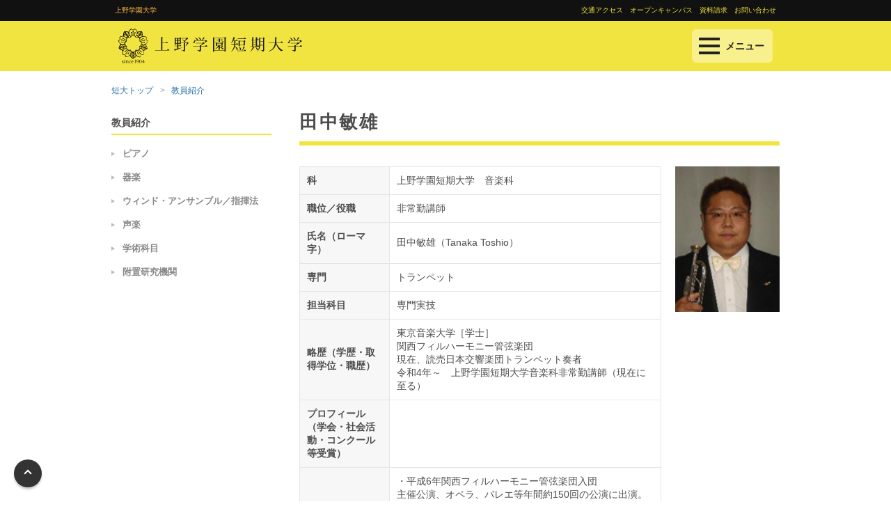

--- FILE ---
content_type: text/html; charset=UTF-8
request_url: https://www.uenogakuen.ac.jp/junior_college/teacher/tanaka_toshio.html
body_size: 44022
content:


<!DOCTYPE html>


<!--[if lt IE 9]><html class="ie ie8older"><![endif]-->
<!--[if IE 9]><html class="ie ie9"><![endif]-->
<!--[if gte IE 10]><!--><html lang="ja"><!--<![endif]-->
<head>

<title>田中敏雄 : 上野学園短期大学 東京・上野の音楽短期大学</title>
<meta charset="UTF-8"/>
<meta http-equiv="X-UA-Compatible" content="IE=edge" />
<meta http-equiv="content-language" content="ja">

<meta name="keywords" content="" />
<meta name="description" content="" />

<meta content="田中敏雄 : 教員紹介" property="og:title" />
<meta content="article" property="og:type" />
<meta content="https://www.uenogakuen.ac.jp/teacher/" property="og:url" />
<meta content="https://www.uenogakuen.ac.jp/images/university/ogimage.gif" property="og:image" />
<meta content="" property="og:description" />
<meta content="教員紹介" property="og:site_name" />
<meta name="twitter:card" content="summary">






<link rel="alternate" type="application/atom+xml" title="教員紹介 Atom" href="https://www.uenogakuen.ac.jp/teacher/atom.xml" />
<link rel="alternate" type="application/rss+xml" title="教員紹介 RSS 2.0" href="https://www.uenogakuen.ac.jp/teacher/index.xml" />
<link rel="shortcut icon" href="https://www.uenogakuen.ac.jp/teacher/favicon.ico" />



<link href="https://www.uenogakuen.ac.jp/assets/css/normalize.css?241223111104" rel="stylesheet" media="screen,print" />




<link href="https://www.uenogakuen.ac.jp/assets/css/slick.css?241223111104" rel="stylesheet" media="screen,print" />
<link href="https://www.uenogakuen.ac.jp/assets/css/slick-theme.css?241223111104" rel="stylesheet" media="screen,print" />
<link href="https://www.uenogakuen.ac.jp/assets/fonts/style.css?241223111104" rel="stylesheet" media="screen,print" />


<link href="https://www.uenogakuen.ac.jp/assets/css/nav.css?241223111104" rel="stylesheet" media="screen,print" />


<link href="https://www.uenogakuen.ac.jp/assets/css/common_pc.css?241223111104" rel="stylesheet" media="screen,print" />






<script type='text/javascript' src='/assets/js/lib/jquery-1.11.1.min.js?v=241223111104'></script>
<script type='text/javascript' src='/assets/js/common_pc.js?v=241223111104'></script>
<script type='text/javascript' src='/assets/js/hc-offcanvas-nav.js?v=241223111104'></script>



<script type="text/javascript" src="//www13.infoclipper.net/infohp_js/391bmfj.js" charset="UTF-8"></script><script type="text/javascript" src="//www13.infoclipper.net/infohp_js/fpAnalysis.js" charset="UTF-8"></script><!-- Google Tag Manager -->
<script>(function(w,d,s,l,i){w[l]=w[l]||[];w[l].push({'gtm.start':
new Date().getTime(),event:'gtm.js'});var f=d.getElementsByTagName(s)[0],
j=d.createElement(s),dl=l!='dataLayer'?'&l='+l:'';j.async=true;j.src=
'https://www.googletagmanager.com/gtm.js?id='+i+dl;f.parentNode.insertBefore(j,f);
})(window,document,'script','dataLayer','GTM-M7DGPWL');</script>
<!-- End Google Tag Manager -->

</head>














<body class="type-under-page layout-teacher category-entry site-junior_college">

<!-- Google Tag Manager (noscript) -->
<noscript><iframe src="https://www.googletagmanager.com/ns.html?id=GTM-M7DGPWL"
height="0" width="0" style="display:none;visibility:hidden"></iframe></noscript>
<!-- End Google Tag Manager (noscript) -->
<script type="text/javascript">
  (function () {
    var tagjs = document.createElement("script");
    var s = document.getElementsByTagName("script")[0];
    tagjs.async = true;
    tagjs.src = "//s.yjtag.jp/tag.js#site=L0fCP28";
    s.parentNode.insertBefore(tagjs, s);
  }());
</script>
<noscript>
  <iframe src="//b.yjtag.jp/iframe?c=L0fCP28" width="1" height="1" frameborder="0" scrolling="no" marginheight="0" marginwidth="0"></iframe>
</noscript>

<div class="wrapper">



<header>

  <div class="wrapper cf">

    <nav id="main-nav">

      <ul class="first-nav">

        <li class="search">
          <div class="form-container">
            <form class="search-form" action="https://www.uenogakuen.ac.jp/junior_college/search.html" target="_blank" method="get">
              <input type="text" name="q" placeholder="検索..." autocomplete="off">
            </form>
          </div>
        </li>
      </ul>

      
              <!-- 短大 -->
      <ul class="second-nav">
        <li class="nav-group">総合メニュー</li>
        <li class="uenogakuen-about">
          <a href="#">上野学園について</a>
          <ul>
            <li class="first-layer"><a href="https://www.uenogakuen.ac.jp/junior_college/about/">上野学園についてトップ</a></li>
          </ul>
          <ul>
            <li class="nav-group">学園概要</li>
            <li class="second-layer"><a href="https://www.uenogakuen.ac.jp/junior_college/about/gakuen/chairman_msg.html">理事長メッセージ</a></li>
            <li class="second-layer"><a href="https://www.uenogakuen.ac.jp/junior_college/about/gakuen/spirit.html">建学の精神</a></li>
            <li class="second-layer"><a href="https://www.uenogakuen.ac.jp/junior_college/about/gakuen/founder.html">創立者・初代学園長（石橋藏五郎）</a></li>
            <li class="second-layer"><a href="https://www.uenogakuen.ac.jp/junior_college/about/gakuen/second.html">第二代学園長（石橋益惠）</a></li>
            <li class="second-layer"><a href="https://www.uenogakuen.ac.jp/junior_college/about/gakuen/history.html">沿革</a></li>
            <li class="second-layer"><a href="https://www.uenogakuen.ac.jp/junior_college/about/gakuen/identity.html">校章・校旗・校歌</a></li>
            <li class="second-layer"><a href="https://www.uenogakuen.ac.jp/junior_college/about/gakuen/ideal.html">教育理念</a></li>
            <li class="second-layer"><a href="https://www.uenogakuen.ac.jp/junior_college/about/gakuen/outline.html">設置学校、附置機関、関連機関・施設</a></li>
            <li class="second-layer"><a href="https://www.uenogakuen.ac.jp/junior_college/about/gakuen/about_ueno_gakuen_en.html">about Ueno Gakuen</a></li>
          </ul>
          <ul>
            <li class="nav-group">情報公開</li>
            <li class="second-layer"><a href="https://www.uenogakuen.ac.jp/junior_college/about/disclosure/enforcement_rules.html">学校教育法施行規則第172条の2に規定する情報の公表</a></li>
            <li class="second-layer"><a href="https://www.uenogakuen.ac.jp/junior_college/about/disclosure/donation.html">私立学校法第137条に規定する情報の公表</a></li>
            <li class="second-layer"><a href="https://www.uenogakuen.ac.jp/junior_college/about/disclosure/scholarship.html">ガバナンスコード</a></li>
            <li class="second-layer"><a href="https://www.uenogakuen.ac.jp/junior_college/about/disclosure/evaluation.html">認証評価、自己点検・評価</a></li>
            <li class="second-layer"><a href="https://www.uenogakuen.ac.jp/junior_college/about/disclosure/staff.html">教職員数等</a></li>
            <li class="second-layer"><a href="https://www.uenogakuen.ac.jp/junior_college/about/disclosure/organization.html">教育研究組織図</a></li>
            <li class="second-layer"><a href="https://www.uenogakuen.ac.jp/junior_college/about/disclosure/purpose.html">短期大学の目的・各専門の目的／学習成果／３つのポリシー／アセスメント・ポリシー</a></li>
            <li class="second-layer"><a href="https://www.uenogakuen.ac.jp/junior_college/about/disclosure/student_number.html">入学者数・収容定員・在学者数・卒業者数・進学者数・就職者数等／資格取得状況</a></li>
            <li class="second-layer"><a href="https://www.uenogakuen.ac.jp/junior_college/about/disclosure/record_basis.html">評価基準:学修評価/卒業認定基準</a></li>
            <li class="second-layer"><a href="https://www.uenogakuen.ac.jp/junior_college/about/disclosure/support_table.html">学生支援組織表</a></li>
            <li class="second-layer"><a href="https://www.uenogakuen.ac.jp/junior_college/about/disclosure/payment.html">学納金等・奨学金の種類</a></li>
            <li class="second-layer"><a href="https://www.uenogakuen.ac.jp/junior_college/about/disclosure/teacher_relationship.html">教員・学生数関係</a></li>
            <li class="second-layer"><a href="https://www.uenogakuen.ac.jp/junior_college/about/disclosure/teacher_training.html">教員の養成の状況についての情報の公表</a></li>
            <li class="second-layer"><a href="https://www.uenogakuen.ac.jp/junior_college/about/disclosure/questionnaire.html">授業評価アンケート報告書/学生生活実態調査報告書/卒業時アンケート報告書/新入生アンケート報告書/遠隔授業アンケート報告書</a></li>
            <li class="second-layer"><a href="https://www.uenogakuen.ac.jp/junior_college/about/disclosure/affirmation.html">高等教育の修学支援新制度について</a></li>
            <li class="second-layer"><a href="https://www.uenogakuen.ac.jp/junior_college/about/disclosure/cheating.html">研究活動の不正行為防止への取り組み</a></li>
          </ul>
        </li>

        <li class="uenogakuen-aboutus">
          <a href="#">短大案内</a>
          <ul>
            <li class="first-layer"><a href="https://www.uenogakuen.ac.jp/junior_college/aboutus/">短大案内トップ</a></li>
            <li class="first-layer"><a href="https://www.uenogakuen.ac.jp/junior_college/aboutus/principal_msg.html">学長挨拶</a></li>
            <li class="first-layer"><a href="https://www.uenogakuen.ac.jp/junior_college/aboutus/dean_msg.html">学科長挨拶</a></li>
            <li class="first-layer"><a href="https://www.uenogakuen.ac.jp/junior_college/aboutus/reason.html">上野学園短期大学で学ぶ7つの理由</a></li>
          </ul>
          <ul>
            <li class="nav-group">学部・学科</li>
            <li class="second-layer"><a href="https://www.uenogakuen.ac.jp/junior_college/aboutus/department/speciality.html">音楽科 専門紹介</a></li>
            <li class="second-layer"><a href="https://www.uenogakuen.ac.jp/junior_college/aboutus/department/vocal_ensemble.html">声楽アンサンブル</a></li>
            <li class="second-layer"><a href="https://www.uenogakuen.ac.jp/junior_college/aboutus/department/wind_ensemble.html">ウィンドアンサンブル</a></li>
            <li class="second-layer"><a href="https://www.uenogakuen.ac.jp/junior_college/aboutus/department/piano.html">ピアノ専門</a></li>
            <li class="second-layer"><a href="https://www.uenogakuen.ac.jp/junior_college/aboutus/department/instrument.html">器楽専門</a></li>
            <li class="second-layer"><a href="https://www.uenogakuen.ac.jp/junior_college/aboutus/department/vocal.html">声楽専門</a></li>
            <li class="second-layer"><a href="https://www.uenogakuen.ac.jp/junior_college/aboutus/department/music_therapy.html">音楽療法士養成教育課程</a></li>
          </ul>
          <ul>
            <li class="nav-group">カリキュラム・科目情報</li>
            <li class="second-layer"><a href="https://www.uenogakuen.ac.jp/junior_college/aboutus/education/curriculum.html">カリキュラム</a></li>
            <li class="second-layer"><a href="https://www.uenogakuen.ac.jp/junior_college/aboutus/education/course.html">履修計画表・シラバス</a></li>
            <li class="second-layer"><a href="https://www.uenogakuen.ac.jp/junior_college/aboutus/education/curriculum_map_tree.html">ナンバリング、カリキュラム・マップ、カリキュラム・ツリー</a></li>
            <li class="second-layer"><a href="https://www.uenogakuen.ac.jp/junior_college/aboutus/education/exam.html">試験について</a></li>
            <li class="second-layer"><a href="https://www.uenogakuen.ac.jp/junior_college/aboutus/education/certification.html">資格について</a></li>
            <li class="second-layer"><a href="https://www.uenogakuen.ac.jp/junior_college/aboutus/education/research.html">教育/研究</a></li>
          </ul>
          
        </li>

        <li class="uenogakuen-research">
          <a href="#">演奏活動</a>
          <ul>
            <li class="first-layer"><a href="https://www.uenogakuen.ac.jp/junior_college/research/">演奏活動トップ</a></li>
            <li class="first-layer"><a href="https://www.uenogakuen.ac.jp/junior_college/research/social_music.html">音楽の力で、社会とつながる</a></li>
            <li class="first-layer"><a href="https://www.uenogakuen.ac.jp/junior_college/research/schedule.html">演奏会年間スケジュール</a></li>
          </ul>
        </li>

        <li class="uenogakuen-teacher">
          <a href="#">教員紹介</a>
          <ul>
            <li class=""><a href="https://www.uenogakuen.ac.jp/junior_college/teacher/">教員紹介トップ</a></li>
          
          </ul>
          <ul>
            <li class="nav-group">教員紹介</li>
            <li class="second-layer"><a href="https://www.uenogakuen.ac.jp/junior_college/teacher/#p_piano">ピアノ</a></li>
            <li class="second-layer"><a href="https://www.uenogakuen.ac.jp/junior_college/teacher/#p_kigaku">器楽</a></li>
            <li class="second-layer"><a href="https://www.uenogakuen.ac.jp/junior_college/teacher/#p_wind_ensemble">ウィンド・アンサンブル／指揮法</a></li>
            <li class="second-layer"><a href="https://www.uenogakuen.ac.jp/junior_college/teacher/#p_vocal">声楽</a></li>
            <li class="second-layer"><a href="https://www.uenogakuen.ac.jp/junior_college/teacher/#p_academic_subject">学術科目</a></li>
            <li class="second-layer"><a href="https://www.uenogakuen.ac.jp/junior_college/teacher/#p_research_institution">附置研究機関</a></li>
          </ul>
        </li>

        <li class="uenogakuen-life">
          <a href="#">キャンパスライフ</a>
          <ul>
            <li class="first-layer"><a href="https://www.uenogakuen.ac.jp/junior_college/life/">キャンパスライフトップ</a></li>
            <li class="first-layer"><a href="https://www.uenogakuen.ac.jp/junior_college/life/schedule.html">年間スケジュール</a></li>
            <li class="first-layer"><a href="https://www.uenogakuen.ac.jp/junior_college/life/group-activity.html">学友会・クラブ活動</a></li>
            <li class="first-layer"><a href="https://www.uenogakuen.ac.jp/junior_college/life/support.html">学生サポート</a></li>
            <li class="first-layer"><a href="https://www.uenogakuen.ac.jp/junior_college/life/location.html">周辺環境</a></li>
            <li class="first-layer"><a href="https://www.uenogakuen.ac.jp/junior_college/life/security.html">安全対策</a></li>
          </ul>
          <ul>
            <li class="nav-group">学生インタビュー</li>
            <li class="second-layer"><a href="https://www.uenogakuen.ac.jp/junior_college/life/interview/interview01.html">あなたにとって音楽とは？</a></li>
            
            <li class="second-layer"><a href="https://www.uenogakuen.ac.jp/junior_college/life/interview/round_table.html">現役社会人学生が語る、 上野学園短期大学の魅力とは</a></li>
          </ul>
        </li>

        <li class="uenogakuen-campus">
          <a href="#">キャンパス・施設</a>
          <ul>
            <li class="first-layer"><a href="https://www.uenogakuen.ac.jp/junior_college/campus/">キャンパス・施設トップ</a></li>
            <li class="first-layer"><a href="https://www.uenogakuen.ac.jp/junior_college/campus/access.html">交通アクセス</a></li>
            <li class="first-layer"><a href="https://www.uenogakuen.ac.jp/junior_college/campus/school_house.html">上野キャンパス(校舎棟)</a></li>
          
          
            <li class="first-layer"><a href="https://www.uenogakuen.ac.jp/junior_college/campus/unlearningmusic.html">音楽文化研究センター</a></li>
            <li class="first-layer"><a href="https://www.uenogakuen.ac.jp/junior_college/campus/researchinstitute.html">日本音楽史研究所</a></li>
            <li class="first-layer"><a href="https://www.uenogakuen.ac.jp/junior_college/campus/exhibit_room.html">楽器研究室・楽器展示室</a></li>
            <li class="first-layer"><a href="https://www.uenogakuen.ac.jp/junior_college/campus/collection.html">古楽器コレクション</a></li>
          </ul>
        </li>

        <li class="uenogakuen-career">
          <a href="#">キャリア・就職</a>
          <ul>
            <li class="first-layer"><a href="https://www.uenogakuen.ac.jp/junior_college/career/">キャリア・就職トップ</a></li>
            <li class="first-layer"><a href="https://www.uenogakuen.ac.jp/junior_college/career/career_interview.html">キャリアインタビュー</a></li>
            <li class="first-layer"><a href="https://www.uenogakuen.ac.jp/junior_college/career/student_interview.html">短大生の将来</a></li>
            <li class="first-layer"><a href="https://www.uenogakuen.ac.jp/junior_college/career/career_support_center.html">キャリア支援センター</a></li>
            
            <li class="first-layer"><a href="https://www.uenogakuen.ac.jp/junior_college/career/data.html">卒業生就職先データ</a></li>
            <li class="first-layer"><a href="https://www.uenogakuen.ac.jp/junior_college/career/support.html">支援項目</a></li>
            <li class="first-layer"><a href="https://www.uenogakuen.ac.jp/junior_college/career/companies-program.html">一般企業就職支援プログラム</a></li>
          </ul>
        </li>

        <li class="uenogakuen-exam">
          <a href="#">入試情報</a>
          <ul>
            <li class="first-layer"><a href="https://www.uenogakuen.ac.jp/junior_college/exam/faculty.html">入試情報トップ</a></li>
            <li class="first-layer"><a href="https://www.uenogakuen.ac.jp/junior_college/exam/">おすすめの選抜</a></li>
            <li class="first-layer"><a href="https://www.uenogakuen.ac.jp/junior_college/exam/expenses.html">入学金・学納金等</a></li>
            <li class="first-layer"><a href="https://www.uenogakuen.ac.jp/junior_college/exam/admission.html">入試情報</a></li>
            <li class="first-layer"><a href="https://www.uenogakuen.ac.jp/junior_college/exam/2026.html">2026年度入試概要［音楽科］［専攻科］</a></li>
            <li class="first-layer"><a href="https://www.uenogakuen.ac.jp/junior_college/exam/others.html">その他の入試要項</a></li>
            <li class="first-layer"><a href="https://www.uenogakuen.ac.jp/junior_college/exam/nondegree.html">科目等履修生について</a></li>
          </ul>
        </li>

        <li class="uenogakuen-event">
          <a href="#">受験生向けイベント</a>
          <ul>
            <li class="first-layer"><a href="https://www.uenogakuen.ac.jp/junior_college/event/">受験生向けイベントトップ</a></li>
            <li class="first-layer"><a href="https://youtu.be/biglCdnUx18?si=SVp1Xx-7tFFYmB88" target="_blank">動画でわかる!上野学園</a></li>
            <li class="first-layer"><a href="https://www.uenogakuen.ac.jp/junior_college/event/open_campus/">オープンキャンパス・説明会</a></li>
            <li class="first-layer"><a href="https://www.uenogakuen.ac.jp/junior_college/event/lesson.html">体験レッスン</a></li>
            <li class="first-layer"><a href="https://www.uenogakuen.ac.jp/junior_college/exam/">選抜情報</a></li>
            <li class="first-layer"><a href="https://www.school-go.info/bb1ag3d/uenotandai/form.php?fno=59&fsno=1&openExternalBrowser=1" target="_blank">個別相談会</a></li>
            <li class="first-layer"><a href="https://www.uenogakuen.ac.jp/junior_college/event/training.html">音楽受験講習会</a></li>
          </ul>
        </li>

        <li class="nav-group">関係者向けメニュー</li>
        <li class="second-layer"><a href="https://uenogakuen1904.sharepoint.com/:f:/s/msteams_acdf50/EkZ51r7idWRErrN0aZJ_CGsBYmA1E55KRalKPOUS4LHB_g">在学生の方（講義情報）</a></li>
        

        <li class="nav-group">その他</li>
        <li class="second-layer"><a href="https://www.uenogakuen.ac.jp/junior_college/news/">お知らせ</a></li>
        <li class="second-layer"><a href="https://www.uenogakuen.ac.jp/junior_college/campus/access.html">交通アクセス</a></li>
        <li class="second-layer"><a href="https://www.uenogakuen.ac.jp/junior_college/misc/inquiry.html">お問い合わせ</a></li>

      </ul>

      
    </nav>
  </div>
</header>

<section id="global">

  <div id="global-nav" class="inner">

    <ul class="header-link-list">
              <li class="header-link-item"><a href="https://www.uenogakuen.ac.jp/university/">上野学園大学</a></li>
        <li class="header-link-item"><a href="https://www.uenogakuen.ac.jp/junior_college/campus/access.html">交通アクセス</a></li>
        <li class="header-link-item"><a href="https://www.school-go.info/bb1ag3d/uenotandai/form.php?fno=31&fsno=1&openExternalBrowser=1">オープンキャンパス</a></li>
        <li class="header-link-item"><a href="https://www.uenogakuen.ac.jp/junior_college/misc/request.html">資料請求</a></li>
        <li class="header-link-item"><a href="https://www.uenogakuen.ac.jp/junior_college/misc/inquiry.html">お問い合わせ</a></li>
          </ul>

    
  </div><!-- /.inner -->

  <div id="global-area">
   <div class="global-logo">
    <div class="logo"><a href="https://www.uenogakuen.ac.jp/junior_college/"></a></div>  </div>

    <div class="global-menu">

    <a class="toggle"><span></span>メニュー</a>

    <script>
      (function($) {
        var $main_nav = $('#main-nav');
        var $toggle = $('.toggle');

        var defaultData = {
          maxWidth: false,
          customToggle: $toggle,
          navTitle: '',
          levelTitles: true,
          pushContent: false,
          insertClose: 2,
          closeLevels: false,
          position: 'right'
        };

      // add new items to original nav
      $main_nav.find('li.add').children('a').on('click', function() {
        var $this = $(this);
        var $li = $this.parent();
        var items = eval('(' + $this.attr('data-add') + ')');

        $li.before('<li class="new"><a>'+items[0]+'</a></li>');

        items.shift();

        if (!items.length) {
          $li.remove();
        }
        else {
          $this.attr('data-add', JSON.stringify(items));
        }

        Nav.update(true);
      });

      // call our plugin
      var Nav = $main_nav.hcOffcanvasNav(defaultData);


    })(jQuery);
  </script>

</div>

</div>

</section><!-- /#global -->













<div class="bread-crumbs">
<ul class="bread-crumb-list">





<li class="bread-crumb-list-item">
<a href="https://www.uenogakuen.ac.jp/junior_college/">短大トップ</a>
</li>







<li class="bread-crumb-list-item">
<a href="https://www.uenogakuen.ac.jp/junior_college/teacher/">教員紹介</a>
</li>













</ul>
</div><!-- /.bread-crumb -->
<div class="column clearfix">
<div class="column-main">
<h1 class="pageTitle"><span>田中敏雄</span></h1>

















    

<div class="ph-teacher">
<img src="https://www.uenogakuen.ac.jp/junior_college/images/teacher/junior_college/tanaka_toshio.jpg" alt="田中敏雄">
</div>



<table>
<tbody>
<tr>
<th scope="row">科</th>
<td>
上野学園短期大学　音楽科
</td>
</tr>
<tr>
<th scope="row">職位／役職</th>
<td>
非常勤講師
</td>
</tr>
<tr>
<th scope="row">氏名（ローマ字）</th>
<td>
田中敏雄（Tanaka Toshio）
</td>
</tr>
<tr>
<th scope="row">専門</th>
<td>
トランペット
</td>
</tr>
<tr>
<th scope="row">担当科目</th>
<td>
専門実技
</td>
</tr>
<tr>
<th scope="row">略歴（学歴・取得学位・職歴）</th>
<td>
東京音楽大学［学士］<br>
関西フィルハーモニー管弦楽団<br>
現在、読売日本交響楽団トランペット奏者<br>
令和4年～　上野学園短期大学音楽科非常勤講師（現在に至る）
</td>
</tr>
<tr>
<th scope="row">プロフィール（学会・社会活動・コンクール等受賞）</th>
<td>

</td>
</tr>
<tr>
<th scope="row">研究業績（著作・論文・演奏会・作曲等）</th>
<td>
・平成6年関西フィルハーモニー管弦楽団入団<br>
主催公演、オペラ、バレエ等年間約150回の公演に出演。<br>
・平成12年読売日本交響楽団入団<br>
主催公演、依頼公演に多数出演。その他にNHK交響楽団、東京都交響楽団、日本フィルハーモニー交響楽団、東京交響楽団、仙台フィルハーモニー管弦楽団など全国のオーケストラへ賛助出演。<br>
・平成16年〜　宮崎国際音楽祭に参加<br>
・平成18年〜21年　横浜みなとみらい「オペラ未来プロジェクト」にセクションリーダーとして参加<br>
・平成22年〜　なぎさブラスゾリスデンで逗子市文化プラザ「なぎさホール」で毎年定期公演。<br>
・令和2年2月　トランペットアンサンブル「The Schiller Five」で大阪、広島、東京の3公演。令和3年は仙台、鹿児島、福岡、岡山、東京で4公演。令和4年、名古屋、京都、高崎、高岡で4公演。
</td>
</tr>
<tr>
<th scope="row">指導方針</th>
<td>
学生一人ひとりが持っている良いところを少しでも引き出せるよう心がけ、豊かな表現力が身に付くよう指導したいと思います。
</td>
</tr>
</tbody>
</table>





<!-- 教員リストの表示 -->
<div style="clear:both;"></div>
      <h4 class="cornerSubTitle" id="kigaku">器楽</h4>
      <div class="teacher-wrapp wrapp-kigaku">



    
    

<figure class="teacherUnit">
<a href="https://www.uenogakuen.ac.jp/junior_college/teacher/iijima_kazuhisa.html">
<img src="https://www.uenogakuen.ac.jp/junior_college/images/teacher/junior_college/iijima_kazuhisa.jpg" alt="飯島和久">
</a>
<figcaption>
<h3 class="fullname"><a href="https://www.uenogakuen.ac.jp/junior_college/teacher/iijima_kazuhisa.html">飯島和久</a></h3>
<div class="kana">(いいじまかずひさ)</div>
<div class="title">特任教授／実技科目主任（器楽）／フルート</div>
</figcaption>
</figure>
      
            







    
    

<figure class="teacherUnit">
<a href="https://www.uenogakuen.ac.jp/junior_college/teacher/ikeda_takehiko.html">
<img src="https://www.uenogakuen.ac.jp/junior_college/images/teacher/junior_college/ikeda_takehiko.jpg" alt="池田雄彦">
</a>
<figcaption>
<h3 class="fullname"><a href="https://www.uenogakuen.ac.jp/junior_college/teacher/ikeda_takehiko.html">池田雄彦</a></h3>
<div class="kana">(いけだたけひこ)</div>
<div class="title">客員教授</div>
</figcaption>
</figure>
      
            







    
    

<figure class="teacherUnit">
<a href="https://www.uenogakuen.ac.jp/junior_college/teacher/ogata_megumi.html">
<img src="https://www.uenogakuen.ac.jp/junior_college/images/teacher/junior_college/ogata_megumi.jpg" alt="緒方恵">
</a>
<figcaption>
<h3 class="fullname"><a href="https://www.uenogakuen.ac.jp/junior_college/teacher/ogata_megumi.html">緒方恵</a></h3>
<div class="kana">(おがためぐみ)</div>
<div class="title">客員教授</div>
</figcaption>
</figure>
      
            







    
    

<figure class="teacherUnit">
<a href="https://www.uenogakuen.ac.jp/junior_college/teacher/sato_madoka.html">
<img src="https://www.uenogakuen.ac.jp/junior_college/images/teacher/junior_college/sato_madoka.jpg" alt="佐藤まどか">
</a>
<figcaption>
<h3 class="fullname"><a href="https://www.uenogakuen.ac.jp/junior_college/teacher/sato_madoka.html">佐藤まどか</a></h3>
<div class="kana">(さとうまどか)</div>
<div class="title">准教授</div>
</figcaption>
</figure>
      
            







    
    

<figure class="teacherUnit">
<a href="https://www.uenogakuen.ac.jp/junior_college/teacher/sutoh_michiyo.html">
<img src="https://www.uenogakuen.ac.jp/junior_college/images/teacher/junior_college/sutoh_michiyo.jpg" alt="須藤三千代">
</a>
<figcaption>
<h3 class="fullname"><a href="https://www.uenogakuen.ac.jp/junior_college/teacher/sutoh_michiyo.html">須藤三千代</a></h3>
<div class="kana">(すとうみちよ)</div>
<div class="title">非常勤講師／ヴィオラ</div>
</figcaption>
</figure>
      
            







    
    

<figure class="teacherUnit">
<a href="https://www.uenogakuen.ac.jp/junior_college/teacher/matsumoto_yuriko.html">
<img src="https://www.uenogakuen.ac.jp/junior_college/images/teacher/junior_college/matsumoto_yuriko.jpg" alt="松本ゆり子">
</a>
<figcaption>
<h3 class="fullname"><a href="https://www.uenogakuen.ac.jp/junior_college/teacher/matsumoto_yuriko.html">松本ゆり子</a></h3>
<div class="kana">(まつもとゆりこ)</div>
<div class="title">非常勤講師／チェロ</div>
</figcaption>
</figure>
      
            







    
    

<figure class="teacherUnit">
<a href="https://www.uenogakuen.ac.jp/junior_college/teacher/sakurai_shigeru_dup.html">
<img src="https://www.uenogakuen.ac.jp/junior_college/images/teacher/junior_college/sakurai_shigeru.jpg" alt="櫻井茂">
</a>
<figcaption>
<h3 class="fullname"><a href="https://www.uenogakuen.ac.jp/junior_college/teacher/sakurai_shigeru_dup.html">櫻井茂</a></h3>
<div class="kana">(さくらいしげる)</div>
<div class="title">客員研究員</div>
</figcaption>
</figure>
      
            







    
    

<figure class="teacherUnit">
<a href="https://www.uenogakuen.ac.jp/junior_college/teacher/inoue_mieko.html">
<img src="https://www.uenogakuen.ac.jp/junior_college/images/teacher/junior_college/inoue_mieko.jpg" alt="井上美江子">
</a>
<figcaption>
<h3 class="fullname"><a href="https://www.uenogakuen.ac.jp/junior_college/teacher/inoue_mieko.html">井上美江子</a></h3>
<div class="kana">(いのうえみえこ)</div>
<div class="title">客員教授／ハープ</div>
</figcaption>
</figure>
      
            







    
    

<figure class="teacherUnit">
<a href="https://www.uenogakuen.ac.jp/junior_college/teacher/ida_miyuki.html">
<img src="https://www.uenogakuen.ac.jp/junior_college/images/teacher/junior_college/ida_miyuki.jpg" alt="井田美幸">
</a>
<figcaption>
<h3 class="fullname"><a href="https://www.uenogakuen.ac.jp/junior_college/teacher/ida_miyuki.html">井田美幸</a></h3>
<div class="kana">(いだみゆき)</div>
<div class="title">非常勤講師／ハープ</div>
</figcaption>
</figure>
      
            







    
    

<figure class="teacherUnit">
<a href="https://www.uenogakuen.ac.jp/junior_college/teacher/sakaba_keisuke.html">
<img src="https://www.uenogakuen.ac.jp/junior_college/images/teacher/junior_college/sakaba_keisuke.jpg" alt="坂場圭介">
</a>
<figcaption>
<h3 class="fullname"><a href="https://www.uenogakuen.ac.jp/junior_college/teacher/sakaba_keisuke.html">坂場圭介</a></h3>
<div class="kana">(さかばけいすけ)</div>
<div class="title">非常勤講師</div>
</figcaption>
</figure>
      
            







    
    

<figure class="teacherUnit">
<a href="https://www.uenogakuen.ac.jp/junior_college/teacher/aoki_mikie.html">
<img src="https://www.uenogakuen.ac.jp/junior_college/images/teacher/junior_college/aoki_mikie.jpg" alt="青木三木栄">
</a>
<figcaption>
<h3 class="fullname"><a href="https://www.uenogakuen.ac.jp/junior_college/teacher/aoki_mikie.html">青木三木栄</a></h3>
<div class="kana">(あおきみきえ)</div>
<div class="title">非常勤講師／フルート</div>
</figcaption>
</figure>
      
            







    
    

<figure class="teacherUnit">
<a href="https://www.uenogakuen.ac.jp/junior_college/teacher/iijima_ryo.html">
<img src="https://www.uenogakuen.ac.jp/junior_college/images/teacher/junior_college/iijima_ryo.jpg" alt="飯島諒">
</a>
<figcaption>
<h3 class="fullname"><a href="https://www.uenogakuen.ac.jp/junior_college/teacher/iijima_ryo.html">飯島諒</a></h3>
<div class="kana">(いいじまりょう)</div>
<div class="title">非常勤講師</div>
</figcaption>
</figure>
      
            







    
    

<figure class="teacherUnit">
<a href="https://www.uenogakuen.ac.jp/junior_college/teacher/yasuhara_mihoko.html">
<img src="https://www.uenogakuen.ac.jp/junior_college/images/teacher/junior_college/yasuhara_mihoko.jpg" alt="安原三保子">
</a>
<figcaption>
<h3 class="fullname"><a href="https://www.uenogakuen.ac.jp/junior_college/teacher/yasuhara_mihoko.html">安原三保子</a></h3>
<div class="kana">(やすはらみほこ)</div>
<div class="title">非常勤講師／フルート</div>
</figcaption>
</figure>
      
            







    
    

<figure class="teacherUnit">
<a href="https://www.uenogakuen.ac.jp/junior_college/teacher/hirota_tomoyuki.html">
<img src="https://www.uenogakuen.ac.jp/junior_college/images/teacher/junior_college/hirota_tomoyuki.jpg" alt="広田智之">
</a>
<figcaption>
<h3 class="fullname"><a href="https://www.uenogakuen.ac.jp/junior_college/teacher/hirota_tomoyuki.html">広田智之</a></h3>
<div class="kana">(ひろたともゆき)</div>
<div class="title">特任教授</div>
</figcaption>
</figure>
      
            







    
    

<figure class="teacherUnit">
<a href="https://www.uenogakuen.ac.jp/junior_college/teacher/koyama_yuuki.html">
<img src="https://www.uenogakuen.ac.jp/junior_college/images/teacher/junior_college/koyama_yuuki.jpg" alt="小山祐生">
</a>
<figcaption>
<h3 class="fullname"><a href="https://www.uenogakuen.ac.jp/junior_college/teacher/koyama_yuuki.html">小山祐生</a></h3>
<div class="kana">(こやまゆうき)</div>
<div class="title">非常勤助教</div>
</figcaption>
</figure>
      
            







    
    

<figure class="teacherUnit">
<a href="https://www.uenogakuen.ac.jp/junior_college/teacher/kaneuji_norio.html">
<img src="https://www.uenogakuen.ac.jp/junior_college/images/teacher/junior_college/kaneuji_norio.jpg" alt="兼氏規雄">
</a>
<figcaption>
<h3 class="fullname"><a href="https://www.uenogakuen.ac.jp/junior_college/teacher/kaneuji_norio.html">兼氏規雄</a></h3>
<div class="kana">(かねうじのりお)</div>
<div class="title">非常勤講師</div>
</figcaption>
</figure>
      
            







    
    

<figure class="teacherUnit">
<a href="https://www.uenogakuen.ac.jp/junior_college/teacher/morita_itaru.html">
<img src="https://www.uenogakuen.ac.jp/junior_college/images/teacher/junior_college/morita_itaru.jpg" alt="森田格">
</a>
<figcaption>
<h3 class="fullname"><a href="https://www.uenogakuen.ac.jp/junior_college/teacher/morita_itaru.html">森田格</a></h3>
<div class="kana">(もりたいたる)</div>
<div class="title">客員教授</div>
</figcaption>
</figure>
      
            







    
    

<figure class="teacherUnit">
<a href="https://www.uenogakuen.ac.jp/junior_college/teacher/matsubara_takamasa.html">
<img src="https://www.uenogakuen.ac.jp/junior_college/images/teacher/junior_college/matsubara_takamasa.jpg" alt="松原孝政">
</a>
<figcaption>
<h3 class="fullname"><a href="https://www.uenogakuen.ac.jp/junior_college/teacher/matsubara_takamasa.html">松原孝政</a></h3>
<div class="kana">(まつばらたかまさ)</div>
<div class="title">非常勤講師</div>
</figcaption>
</figure>
      
            







    
    

<figure class="teacherUnit">
<a href="https://www.uenogakuen.ac.jp/junior_college/teacher/sugimoto_masaki.html">
<img src="https://www.uenogakuen.ac.jp/junior_college/images/teacher/junior_college/sugimoto_masaki.jpg" alt="杉本正毅">
</a>
<figcaption>
<h3 class="fullname"><a href="https://www.uenogakuen.ac.jp/junior_college/teacher/sugimoto_masaki.html">杉本正毅</a></h3>
<div class="kana">(すぎもとまさき)</div>
<div class="title">非常勤講師／トランペット</div>
</figcaption>
</figure>
      
            







    
    

<figure class="teacherUnit">
<a href="https://www.uenogakuen.ac.jp/junior_college/teacher/tanaka_toshio.html">
<img src="https://www.uenogakuen.ac.jp/junior_college/images/teacher/junior_college/tanaka_toshio.jpg" alt="田中敏雄">
</a>
<figcaption>
<h3 class="fullname"><a href="https://www.uenogakuen.ac.jp/junior_college/teacher/tanaka_toshio.html">田中敏雄</a></h3>
<div class="kana">(たなかとしお)</div>
<div class="title">非常勤講師／トランペット</div>
</figcaption>
</figure>
      
            







    
    

<figure class="teacherUnit">
<a href="https://www.uenogakuen.ac.jp/junior_college/teacher/hagiwara_kenshow.html">
<img src="https://www.uenogakuen.ac.jp/junior_college/images/teacher/junior_college/hagiwara_kenshow.jpg" alt="萩原顕彰">
</a>
<figcaption>
<h3 class="fullname"><a href="https://www.uenogakuen.ac.jp/junior_college/teacher/hagiwara_kenshow.html">萩原顕彰</a></h3>
<div class="kana">(はぎわらけんしょう)</div>
<div class="title">非常勤講師／ホルン</div>
</figcaption>
</figure>
      
            







    
    

<figure class="teacherUnit">
<a href="https://www.uenogakuen.ac.jp/junior_college/teacher/imagome_osamu.html">
<img src="https://www.uenogakuen.ac.jp/junior_college/images/teacher/junior_college/imagome_osamu.jpg" alt="今込治">
</a>
<figcaption>
<h3 class="fullname"><a href="https://www.uenogakuen.ac.jp/junior_college/teacher/imagome_osamu.html">今込治</a></h3>
<div class="kana">(いまごめおさむ)</div>
<div class="title">非常勤講師</div>
</figcaption>
</figure>
      
            







    
    

<figure class="teacherUnit">
<a href="https://www.uenogakuen.ac.jp/junior_college/teacher/shoji_keiko.html">
<img src="https://www.uenogakuen.ac.jp/junior_college/images/teacher/junior_college/shoji_keiko.jpg" alt="庄司恵子">
</a>
<figcaption>
<h3 class="fullname"><a href="https://www.uenogakuen.ac.jp/junior_college/teacher/shoji_keiko.html">庄司恵子</a></h3>
<div class="kana">(しょうじけいこ)</div>
<div class="title">非常勤講師／ユーフォニアム</div>
</figcaption>
</figure>
      
            







    
    

<figure class="teacherUnit">
<a href="https://www.uenogakuen.ac.jp/junior_college/teacher/homma_masanori.html">
<img src="https://www.uenogakuen.ac.jp/junior_college/images/teacher/junior_college/homma_masanori.jpg" alt="本間雅智">
</a>
<figcaption>
<h3 class="fullname"><a href="https://www.uenogakuen.ac.jp/junior_college/teacher/homma_masanori.html">本間雅智</a></h3>
<div class="kana">(ほんままさのり)</div>
<div class="title">非常勤講師／テューバ</div>
</figcaption>
</figure>
      
            







    
    

<figure class="teacherUnit">
<a href="https://www.uenogakuen.ac.jp/junior_college/teacher/kasuya_tomomi.html">
<img src="https://www.uenogakuen.ac.jp/junior_college/images/teacher/junior_college/kasuya_tomomi.jpg" alt="粕谷友美">
</a>
<figcaption>
<h3 class="fullname"><a href="https://www.uenogakuen.ac.jp/junior_college/teacher/kasuya_tomomi.html">粕谷友美</a></h3>
<div class="kana">(かすやともみ)</div>
<div class="title">非常勤講師</div>
</figcaption>
</figure>
      
            

</div><!-- /.teacher-wrapp -->








<div class="goto-top-btn-fix">Page Top</div>

</div><!-- /.column-main -->




  <!-- サブナビゲーション SP -->
    <!-- サブナビゲーション PC -->
  <div class="subnavi">
<ul class="subnavi-content">
<li class="subnavi-item subnavi-category ">教員紹介</li>
<li class="subnavi-item subnavi-entry"><a href="https://www.uenogakuen.ac.jp/junior_college/teacher/#p_piano" >ピアノ</a></li>
<li class="subnavi-item subnavi-entry"><a href="https://www.uenogakuen.ac.jp/junior_college/teacher/#p_kigaku" >器楽</a></li>
<li class="subnavi-item subnavi-entry"><a href="https://www.uenogakuen.ac.jp/junior_college/teacher/#p_wind_ensemble" >ウィンド・アンサンブル／指揮法</a></li>
<li class="subnavi-item subnavi-entry"><a href="https://www.uenogakuen.ac.jp/junior_college/teacher/#p_vocal" >声楽</a></li>
<li class="subnavi-item subnavi-entry"><a href="https://www.uenogakuen.ac.jp/junior_college/teacher/#p_academic_subject" >学術科目</a></li>
<li class="subnavi-item subnavi-entry"><a href="https://www.uenogakuen.ac.jp/junior_college/teacher/#p_research_institution" >附置研究機関</a></li>
</ul></div>





</div><!-- /.column -->








<div class="sns-btn">

<div class="sns-btn-wrap">
<a class="sns-btn-item img-link" href="https://twitter.com/uenogakuen_ad" target="_blank" rel="noopener">
<img class="sns-btn-img" src="https://www.uenogakuen.ac.jp/assets/img/common/icon_sns_x.png">
<span class="sns-btn-text">X</span>
</a>
</div>


<div class="sns-btn-wrap">
<a class="sns-btn-item img-link" href="https://www.facebook.com/UenoGakuenUniversity" target="_blank" rel="noopener">
<img class="sns-btn-img" src="https://www.uenogakuen.ac.jp/assets/img/common/icon_sns_fb.png">
<span class="sns-btn-text">Facebook</span>
</a>
</div>


<div class="sns-btn-wrap">
<a class="sns-btn-item img-link" href="https://www.youtube.com/channel/UCjg-ylRmpevmoo9rF-uJrUw" target="_blank" rel="noopener">
<img class="sns-btn-img" src="https://www.uenogakuen.ac.jp/assets/img/common/icon_sns_youtube.png">
<span class="sns-btn-text">YouTube</span>
</a>
</div>


<div class="sns-btn-wrap">
<a class="sns-btn-item img-link" href="https://lin.ee/3tAr15xLU" target="_blank" rel="noopener">
<img class="sns-btn-img" src="https://www.uenogakuen.ac.jp/assets/img/common/icon_sns_line.png">
<span class="sns-btn-text">LINE</span>
</a>
</div>

<div class="sns-btn-wrap">
<a class="sns-btn-item img-link" href="https://www.instagram.com/uenotandai/" target="_blank" rel="noopener">
<img class="sns-btn-img" src="https://www.uenogakuen.ac.jp/assets/img/common/icon_sns_instagram.png">
<span class="sns-btn-text">Instagram</span>
</a>
</div>

</div><!-- /.sns-btn -->

<div class="footer">
<div class="inner">
<div class="footer-logo"><a href="https://www.uenogakuen.ac.jp/junior_college/"><span>上野学園大学短期大学部</span></a></div>
<div class="footer-link-nav">
<ul>
<li>関係者の方</li>
<li class="header-link-item"><a href="https://uenogakuen1904.sharepoint.com/:f:/s/msteams_acdf50/EkZ51r7idWRErrN0aZJ_CGsBYmA1E55KRalKPOUS4LHB_g">在学生の方（講義情報）</a></li>

</ul>


<ul>
<li>一般・企業の方</li>
<li><a href="https://www.uenogakuen.ac.jp/junior_college/user_general/press.html">取材申し込み</a></li>
<li><a href="https://www.uenogakuen.ac.jp/junior_college/user_general/job_offer_sheet.html">求人票等について</a></li>
</ul>

<ul>
<li>卒業生の方</li>
<li><a href="https://www.uenogakuen.ac.jp/junior_college/user_graduation/keiseikai.html">惠声会紹介</a></li>
<li><a href="https://www.uenogakuen.ac.jp/junior_college/user_graduation/certified.html">各種証明書</a></li>
<li><a href="https://www.uenogakuen.ac.jp/junior_college/user_graduation/notification.html">改姓等申請方法</a></li>
</ul>

<ul>
<li>関連サイト</li>


<li><a href="https://www.uenogakuen.ed.jp/">上野学園中学校・高等学校</a></li>
<li><a href="https://www.uenogakuen.ac.jp/junior_college/keiseikai/">惠声会</a></li>
</ul>
</div><!-- /.footer-link-nav -->

<div class="footer-link-info">
<ul>
<li><a href="https://www.uenogakuen.ac.jp/junior_college/misc/inquiry.html">お問い合わせ</a></li>
<li><a href="https://www.uenogakuen.ac.jp/junior_college/misc/privacy.html">プライバシーポリシー</a></li>
</ul>
<div class="copyright">Copyright (c) UENO GAKUEN All Rights Reserved.</div>
</div><!-- /.footer-link-info -->

</div><!-- /.inner -->
</div><!-- /.footer -->
</div><!-- /.wrapper -->



</body>
</html>



--- FILE ---
content_type: text/css
request_url: https://www.uenogakuen.ac.jp/assets/fonts/style.css?241223111104
body_size: 1129
content:
@font-face {
  font-family: 'icomoon';
  src:  url('fonts/icomoon.eot?wj3srj');
  src:  url('fonts/icomoon.eot?wj3srj#iefix') format('embedded-opentype'),
    url('fonts/icomoon.ttf?wj3srj') format('truetype'),
    url('fonts/icomoon.woff?wj3srj') format('woff'),
    url('fonts/icomoon.svg?wj3srj#icomoon') format('svg');
  font-weight: normal;
  font-style: normal;
}

[class^="icon-"], [class*=" icon-"] {
  /* use !important to prevent issues with browser extensions that change fonts */
  font-family: 'icomoon' !important;
  speak: none;
  font-style: normal;
  font-weight: normal;
  font-variant: normal;
  text-transform: none;
  line-height: 1;

  /* Better Font Rendering =========== */
  -webkit-font-smoothing: antialiased;
  -moz-osx-font-smoothing: grayscale;
}

.icon-down:before {
  content: "\e903";
  color: #4b4b4b;
}
.icon-blank:before {
  content: "\e904";
  color: #4b4b4b;
}
.icon-1:before {
  content: "\e900";
  color: #4b4b4b;
}
.icon-2:before {
  content: "\e901";
  color: #4b4b4b;
}
.icon-3:before {
  content: "\e902";
  color: #4b4b4b;
}
.icon-pdf:before {
  content: "\e905";
  color: #4b4b4b;
}


--- FILE ---
content_type: text/css
request_url: https://www.uenogakuen.ac.jp/assets/css/nav.css?241223111104
body_size: 21733
content:
/*-------------------------------------------------------------------*\
    common ..... ヘッダー、パンくず、フッター、スライドメニュー、サブナビ
\*-------------------------------------------------------------------*/
/* header
--------------------------------------*/
#global .inner {
  display: inline-block;
  width: 100%;
  background: #111;
  margin: 0 auto;
}
#global .header-link-list {
  display: flex;
  max-width: 960px;
  list-style: none;
  margin: 0 auto;
  padding: 0;
}
#global .header-link-item a{
  display: inline-block;
  margin: 0 5px;
  padding: 10px 0;
  font-size: 10px;
}
#global .header-link-item:first-child {
  flex:1;
}
#global .header-link-item:first-child a {
  color: #F2E440;
}
.site-junior_college #global .header-link-item a {
  color: #F2E440;
}
.site-junior_college #global .header-link-item:first-child a {
  color: #FFB948;
}
#global .header-link-item a {
  color: #FFB948;
}
#global form,
#global.logo span{
  display: none;
}
#global .useful-links {
  position: absolute;
  top: 40px;
  right: 20px;
}
/* header */
#global {
  background-color: #FFB948;
  width: 100%;
  margin: 0;
  padding: 0;
  line-height: 1;
  font-size: 0;
  /* height: 95px; */
  z-index: 9999;
  position: sticky;
  top: 0;
}
.site-junior_college #global {
  background-color: #F2E440;
}
#global-area{
  display: flex;
  align-items: center;
  justify-content: space-between;
  max-width: 960px;
  height: 72px;
  margin: 0 auto;
  padding: 0 10px;
}
#global .logo{
  position: relative;
  /* top: 5px; */
  background: url("/assets/img/common/logo-university.svg") no-repeat;
  background-size: contain;
}
.ie #global .logo{
  background: url("/assets/img/common/logo-university_ie.png") no-repeat;/* ie8以下用 */
}
#global .logo a{
  display: inline-block;
  width: 230px;
  height: 50px;
  margin:0;
}
.site-junior_college #global .logo{
  background: url("/assets/img/common/logo-jcollege.svg") no-repeat;
  background-size: auto 50px;
}
.site-junior_college #global .logo a{
  width: 275px;
  margin:0;
}

@media screen and (max-width: 812px) {
  #global-area{
    height: 60px;
  }
  #global .inner {
    height: auto;
  }
  #global .header-link-list {
    display: flex;
  }
  #global .logo a{
    display: inline-block;
    width: 180px;
    height: 40px;
    margin:0;
  }
  .site-junior_college #global .logo{
    background: url("/assets/img/common/logo-jcollege_s.svg") no-repeat;
    background-size:auto 40px;
  }
  .site-junior_college #global .logo a{
    width: 240px;
    height: 40px;
    margin:0;
  }
}

/* グローバルナビ
--------------------------------------*/
.global-nav{
  background-color: #4F1403;
}
.site-junior_college .global-nav{
  background-color: #1D4F75;
}
.global-nav-list {
  display: table;
  width: 960px;
  list-style: none;
  margin: 0 auto !important;
  padding: 0;
  text-align: center;
}
.global-nav-item {
  display: table-cell;
  font-size: 13px;
  font-weight: bold;
  line-height: 140%;
  vertical-align: middle;
}
.global-nav-item a {
  display:block;
  padding:10px;
  color: #fff !important;
  text-decoration: none !important;
}
.global-nav-item a:hover {
  color: #FFEA71 !important;
}
.global-nav-item.current a {
  color: #FFEA71 !important;
}


html.hc-nav-yscroll {
    overflow-y: scroll;
    -ms-overflow-style: none;
}

body.hc-nav-open {
    overflow: visible;
    position: fixed;
    width: 100%;
    min-height: 100%
}

.hc-offcanvas-nav {
    visibility: hidden;
    display: none;
    position: fixed;
    top: 0;
    height: 100%;
    z-index: 9999
}

.hc-offcanvas-nav.is-ios * {
    cursor: pointer !important
}

.hc-offcanvas-nav .nav-container {
    position: fixed;
    z-index: 9998;
    top: 0;
    width: 360px;
    height: 100%;
    max-width: 100%;
    max-height: 100%;
    box-sizing: border-box;
    transition: -webkit-transform .4s ease;
    transition: transform .4s ease;
    transition: transform .4s ease, -webkit-transform .4s ease;
}

.hc-offcanvas-nav .nav-wrapper {
    width: 100%;
    height: 100%;
    max-height: 100vh;
    -ms-scroll-chaining: none;
    overscroll-behavior: none;
    box-sizing: border-box
}

.hc-offcanvas-nav .nav-content {
    height: 100%;
    max-height: 100vh;
    padding-bottom: 40px;
}

.hc-offcanvas-nav .nav-wrapper-0>.nav-content {
    overflow: scroll;
    overflow-x: visible;
    overflow-y: auto;
    box-sizing: border-box
}

.hc-offcanvas-nav ul {
    list-style: none;
    margin: 0;
    padding: 0
}

.hc-offcanvas-nav li {
    position: relative;
    display: block
}

.hc-offcanvas-nav li.level-open>.nav-wrapper {
    visibility: visible
}

.hc-offcanvas-nav input[type="checkbox"] {
    display: none
}

.hc-offcanvas-nav label {
    position: absolute;
    top: 0;
    left: 0;
    right: 0;
    bottom: 0;
    z-index: 10;
    cursor: pointer;
}

.hc-offcanvas-nav a {
    position: relative;
    display: block;
    box-sizing: border-box;
    cursor: pointer
}

.hc-offcanvas-nav a,.hc-offcanvas-nav a:hover {
    text-decoration: none
}

.hc-offcanvas-nav .nav-item {
    position: relative;
    display: block;
    box-sizing: border-box
}

.hc-offcanvas-nav.disable-body::after,.hc-offcanvas-nav .nav-wrapper::after {
    content: '';
    position: fixed;
    z-index: 9990;
    top: 0;
    left: 0;
    right: 0;
    bottom: 0;
    width: 100%;
    height: 100%;
    -ms-scroll-chaining: none;
    overscroll-behavior: none;
    visibility: hidden;
    opacity: 0;
    transition: visibility 0s ease .4s,opacity .4s ease
}

.hc-offcanvas-nav.disable-body.nav-open::after,.hc-offcanvas-nav .sub-level-open::after {
    visibility: visible;
    opacity: 1;
    transition-delay: .05s
}

.hc-offcanvas-nav:not(.nav-open)::after {
    pointer-events: none
}

.hc-offcanvas-nav.nav-levels-expand .nav-content {
    overflow: scroll;
    overflow-x: visible;
    overflow-y: auto;
    box-sizing: border-box
}

.hc-offcanvas-nav.nav-levels-expand .nav-wrapper::after {
    display: none
}

.hc-offcanvas-nav.nav-levels-expand ul .nav-wrapper {
    min-width: 0;
    max-height: 0;
    overflow: hidden;
    transition: height 0s ease .4s
}

.hc-offcanvas-nav.nav-levels-expand .level-open>.nav-wrapper {
    max-height: none
}

.hc-offcanvas-nav.nav-levels-overlap .nav-content {
    overflow: scroll;
    overflow-x: visible;
    overflow-y: auto;
    box-sizing: border-box
}

.hc-offcanvas-nav.nav-levels-overlap ul .nav-wrapper {
    position: absolute;
    z-index: 9999;
    top: 0;
    height: 100%;
    visibility: hidden;
    transition: visibility 0s ease .4s,-webkit-transform .4s ease;
    transition: visibility 0s ease .4s,transform .4s ease;
    transition: visibility 0s ease .4s,transform .4s ease,-webkit-transform .4s ease
}

.hc-offcanvas-nav.nav-levels-overlap ul li.nav-parent {
    position: static
}

.hc-offcanvas-nav.nav-levels-overlap ul li.level-open>.nav-wrapper {
    visibility: visible;
    -webkit-transform: translate3d(0, 0, 0);
    transform: translate3d(0, 0, 0);
    transition: -webkit-transform .4s ease;
    transition: transform .4s ease;
    transition: transform .4s ease, -webkit-transform .4s ease
}

.hc-offcanvas-nav.nav-position-left {
    left: 0
}

.hc-offcanvas-nav.nav-position-left .nav-container {
    left: 0;
    -webkit-transform: translate3d(-280px, 0, 0);
    transform: translate3d(-280px, 0, 0)
}

.hc-offcanvas-nav.nav-position-left.nav-levels-overlap li .nav-wrapper {
    left: 0;
    -webkit-transform: translate3d(-100%, 0, 0);
    transform: translate3d(-100%, 0, 0)
}

.hc-offcanvas-nav.nav-position-right {
    right: 0
}

.hc-offcanvas-nav.nav-position-right .nav-container {
    right: 0;
    -webkit-transform: translate3d(280px, 0, 0);
    transform: translate3d(280px, 0, 0)
}

.hc-offcanvas-nav.nav-position-right.nav-levels-overlap li .nav-wrapper {
    right: 0;
    -webkit-transform: translate3d(100%, 0, 0);
    transform: translate3d(100%, 0, 0)
}

.hc-offcanvas-nav.nav-position-top {
    top: 0
}

.hc-offcanvas-nav.nav-position-top .nav-container {
    top: 0;
    width: 100%;
    height: auto;
    -webkit-transform: translate3d(0, -100%, 0);
    transform: translate3d(0, -100%, 0)
}

.hc-offcanvas-nav.nav-position-top.nav-levels-overlap li .nav-wrapper {
    left: 0;
    -webkit-transform: translate3d(0, -100%, 0);
    transform: translate3d(0, -100%, 0)
}

.hc-offcanvas-nav.nav-position-bottom {
    top: auto;
    bottom: 0
}

.hc-offcanvas-nav.nav-position-bottom .nav-container {
    top: auto;
    bottom: 0;
    width: 100%;
    height: auto;
    -webkit-transform: translate3d(0, 100%, 0);
    transform: translate3d(0, 100%, 0)
}

.hc-offcanvas-nav.nav-position-bottom.nav-levels-overlap li .nav-wrapper {
    left: 0;
    -webkit-transform: translate3d(0, 100%, 0);
    transform: translate3d(0, 100%, 0)
}

.hc-offcanvas-nav.nav-open[class*='hc-nav-'] div.nav-container {
    -webkit-transform: translate3d(0, 0, 0);
    transform: translate3d(0, 0, 0)
}

.hc-nav-trigger {
    position: absolute;
    cursor: pointer;
    -webkit-user-select: none;
    -moz-user-select: none;
    -ms-user-select: none;
    user-select: none;
    display: none;
    top: 20px;
    z-index: 9980;
    width: 30px;
    min-height: 24px
}

.hc-nav-trigger span {
    width: 30px;
    top: 50%;
    -webkit-transform: translateY(-50%);
    transform: translateY(-50%);
    -webkit-transform-origin: 50% 50%;
    transform-origin: 50% 50%
}

.hc-nav-trigger span,.hc-nav-trigger span::before,.hc-nav-trigger span::after {
    display: block;
    position: absolute;
    left: 0;
    height: 4px;
    background: #34495E;
    transition: all .2s ease
}

.hc-nav-trigger span::before,.hc-nav-trigger span::after {
    content: '';
    width: 100%
}

.hc-nav-trigger span::before {
    top: -10px
}

.hc-nav-trigger span::after {
    bottom: -10px
}

.hc-nav-trigger.toggle-open span {
    background: rgba(0,0,0,0);
    -webkit-transform: rotate(45deg);
    transform: rotate(45deg)
}

.hc-nav-trigger.toggle-open span::before {
    -webkit-transform: translate3d(0, 10px, 0);
    transform: translate3d(0, 10px, 0)
}

.hc-nav-trigger.toggle-open span::after {
    -webkit-transform: rotate(-90deg) translate3d(10px, 0, 0);
    transform: rotate(-90deg) translate3d(10px, 0, 0)
}

.hc-offcanvas-nav::after,.hc-offcanvas-nav .nav-wrapper::after {
    background: rgba(0,0,0,0.3)
}

.hc-offcanvas-nav .nav-container,.hc-offcanvas-nav .nav-wrapper,.hc-offcanvas-nav ul {
    background: #F5F5F5;
    padding: 0;
}

.hc-offcanvas-nav h2 {
    font-size: 18px;
    font-weight: normal;
    text-align: left;
    margin: 0;
    padding: 16px 12px;
    color: #333;
    background: #fff;
}

.hc-offcanvas-nav a,.hc-offcanvas-nav .nav-item {
    padding: 12px 24px;
    font-size: 14px;
    font-weight: 700;
    color: #333;
    z-index: 1;
    background: rgba(0,0,0,0);
    /* border-bottom: 1px solid #DEDEDE; */
}

.second-layer .nav-item {
    padding: 8px 24px;
    font-size: 14px;
    font-weight: normal;
    color: #333;
    z-index: 1;
    background: rgba(0,0,0,0);
    border-bottom: none;
}

.nav-group .nav-item {
    margin: 0;
    padding: 16px 12px 10px;
    font-size: 12px;
    font-weight: normal;
    color: #aaa;
    border-top: 1px solid #DEDEDE;
    border-bottom: none;
}

.hc-offcanvas-nav .nav-group:first-child .nav-item {
    margin-top: 0px;
}

.hc-offcanvas-nav:not(.touch-device) a:hover {
    background: #e5e5e5;
}

.hc-offcanvas-nav ul:first-of-type:not(:first-child)>li:first-child:not(.nav-back):not(.nav-close)>a {
    border-top: 1px solid #DEDEDE;
    margin-top: -1px
}

.hc-offcanvas-nav li {
    text-align: left
}

.hc-offcanvas-nav li.nav-close a,.hc-offcanvas-nav li.nav-back a {
    color: #aaa;
    background: #fff;
    font-size: 15px;
/*     border-bottom: 1px solid #dedede; */
}

.hc-offcanvas-nav li.nav-close a:hover,.hc-offcanvas-nav li.nav-back a:hover {
    background: #eee;
}

.hc-offcanvas-nav li.nav-close:not(:first-child) a,.hc-offcanvas-nav li.nav-back:not(:first-child) a {
    margin-top: -1px
}

.hc-offcanvas-nav li.nav-parent .nav-item {
    padding-right: 40px;
}

.hc-offcanvas-nav li.nav-close span,.hc-offcanvas-nav li.nav-parent span.nav-next,.hc-offcanvas-nav li.nav-back span {
    width: 45px;
    position: absolute;
    top: 0;
    right: 0;
    bottom: 0;
    text-align: center;
    cursor: pointer;
    transition: background .2s ease
}

.hc-offcanvas-nav li.nav-close span::before,.hc-offcanvas-nav li.nav-close span::after {
    content: '';
    position: absolute;
    top: 50%;
    left: 50%;
    width: 6px;
    height: 6px;
    margin-top: -3px;
    border-top: 2px solid #ccc;
    border-left: 2px solid #ccc;
}

.hc-offcanvas-nav li.nav-close span::before {
    margin-left: -9px;
    -webkit-transform: rotate(135deg);
    transform: rotate(135deg)
}

.hc-offcanvas-nav li.nav-close span::after {
    -webkit-transform: rotate(-45deg);
    transform: rotate(-45deg)
}

.hc-offcanvas-nav a[href]:not([href="#"])>span.nav-next {
    background: rgba(0,0,0,0.05);
    /* border-left: 1px solid #dedede; */
}

.hc-offcanvas-nav span.nav-next::before,.hc-offcanvas-nav li.nav-back span::before {
    content: '';
    position: absolute;
    top: 50%;
    left: 50%;
    width: 8px;
    height: 8px;
    margin-left: -2px;
    box-sizing: border-box;
    border-top: 2px solid #ccc;
    border-left: 2px solid #ccc;
    -webkit-transform-origin: center;
    transform-origin: center;
}

.hc-offcanvas-nav span.nav-next::before {
    -webkit-transform: translate(-50%, -50%) rotate(135deg);
    transform: translate(-50%, -50%) rotate(135deg)
}

.hc-offcanvas-nav li.nav-back span::before {
    -webkit-transform: translate(-50%, -50%) rotate(-45deg);
    transform: translate(-50%, -50%) rotate(-45deg)
}

.hc-offcanvas-nav.nav-position-left.nav-open .nav-wrapper {
    box-shadow: 1px 0 2px rgba(0,0,0,0.2)
}

.hc-offcanvas-nav.nav-position-right.nav-open .nav-wrapper {
    box-shadow: -1px 0 2px rgba(0,0,0,0.2)
}

.hc-offcanvas-nav.nav-position-right span.nav-next::before {
    margin-left: 0;
    margin-right: -2px;
    -webkit-transform: translate(-50%, -50%) rotate(-45deg);
    transform: translate(-50%, -50%) rotate(-45deg)
}

.hc-offcanvas-nav.nav-position-right li.nav-back span::before {
    margin-left: 0;
    margin-right: -2px;
    -webkit-transform: translate(-50%, -50%) rotate(135deg);
    transform: translate(-50%, -50%) rotate(135deg)
}

.hc-offcanvas-nav.nav-position-top.nav-open .nav-wrapper {
    box-shadow: 0 1px 2px rgba(0,0,0,0.2)
}

.hc-offcanvas-nav.nav-position-top span.nav-next::before {
    margin-left: 0;
    margin-right: -2px;
    -webkit-transform: translate(-50%, -50%) rotate(-135deg);
    transform: translate(-50%, -50%) rotate(-135deg)
}

.hc-offcanvas-nav.nav-position-top li.nav-back span::before {
    margin-left: 0;
    margin-right: -2px;
    -webkit-transform: translate(-50%, -50%) rotate(45deg);
    transform: translate(-50%, -50%) rotate(45deg)
}

.hc-offcanvas-nav.nav-position-bottom.nav-open .nav-wrapper {
    box-shadow: 0 -1px 2px rgba(0,0,0,0.2)
}

.hc-offcanvas-nav.nav-position-bottom span.nav-next::before {
    margin-left: 0;
    margin-right: -2px;
    -webkit-transform: translate(-50%, -50%) rotate(45deg);
    transform: translate(-50%, -50%) rotate(45deg)
}

.hc-offcanvas-nav.nav-position-bottom li.nav-back span::before {
    margin-left: 0;
    margin-right: -2px;
    -webkit-transform: translate(-50%, -50%) rotate(-135deg);
    transform: translate(-50%, -50%) rotate(-135deg)
}

.hc-offcanvas-nav.nav-levels-expand .nav-container ul .nav-wrapper,.hc-offcanvas-nav.nav-levels-none .nav-container ul .nav-wrapper {
    box-shadow: none;
    background: transparent
}

.hc-offcanvas-nav.nav-levels-expand .nav-container ul h2,.hc-offcanvas-nav.nav-levels-none .nav-container ul h2 {
    display: none
}

.hc-offcanvas-nav.nav-levels-expand .nav-container ul ul .nav-item,.hc-offcanvas-nav.nav-levels-none .nav-container ul ul .nav-item {
    font-size: 14px
}

.hc-offcanvas-nav.nav-levels-expand .nav-container li,.hc-offcanvas-nav.nav-levels-none .nav-container li {
    transition: background .3s ease
}

.hc-offcanvas-nav.nav-levels-expand .nav-container li.level-open,.hc-offcanvas-nav.nav-levels-none .nav-container li.level-open {
    background: #2e6296
}

.hc-offcanvas-nav.nav-levels-expand .nav-container li.level-open a,.hc-offcanvas-nav.nav-levels-none .nav-container li.level-open a {
    border-bottom: 1px solid #295887
}

.hc-offcanvas-nav.nav-levels-expand .nav-container li.level-open a:hover,.hc-offcanvas-nav.nav-levels-none .nav-container li.level-open a:hover {
    background: #2f649a
}

.hc-offcanvas-nav.nav-levels-expand .nav-container li.level-open>.nav-item .nav-next::before,.hc-offcanvas-nav.nav-levels-none .nav-container li.level-open>.nav-item .nav-next::before {
    margin-top: 2px;
    -webkit-transform: translate(-50%, -50%) rotate(45deg);
    transform: translate(-50%, -50%) rotate(45deg)
}

.hc-offcanvas-nav.nav-levels-expand .nav-container span.nav-next::before,.hc-offcanvas-nav.nav-levels-none .nav-container span.nav-next::before {
    margin-top: -2px;
    -webkit-transform: translate(-50%, -50%) rotate(-135deg);
    transform: translate(-50%, -50%) rotate(-135deg)
}

.cf::before,.cf::after {
    content: '';
    display: block;
    height: 0;
    overflow: hidden
}

.cf::after {
    clear: both
}


#main-nav {
    display: none
}


.toggle {
    position: relative;
    width: auto;
    top: auto;
    left: auto;
    float: left;
    display: block;
    cursor: pointer;
    box-sizing: content-box;
    font-size: 14px;
    font-weight: 777;

    line-height: 24px;
}
a.toggle {
    padding:12px 12px 12px 48px;
    border-radius:6px;
    background:rgba(255,255,255,0.4);
    color:#222;
    transition: all .25s ease
}

a.toggle.toggle-open,
a.toggle:hover {
    color:#fff;
    background:rgba(255,255,255,0.2);
    text-decoration: none;
}

.toggle span {
    width: 30px;
    top: 50%;
    -webkit-transform: translateY(-50%);
    transform: translateY(-50%);
    -webkit-transform-origin: 50% 50%;
    transform-origin: 50% 50%;
}

.toggle span,.toggle span::before,.toggle span::after {
    display: block;
    position: absolute;
    left: 10px;
    height: 4px;
    background: #222;
    transition: all .25s ease;
}
.toggle.toggle-open span,.toggle.toggle-open span::before,.toggle.toggle-open span::after {
    background: #fff
}

.toggle span::before,.toggle span::after {
    content: '';
    width: 100%;
}

.toggle span::before {
    top: -10px;
    left:0;
}

.toggle span::after {
    bottom: -10px;
    left:0;
}

.toggle.toggle-open span {
    background: rgba(0,0,0,0);
    -webkit-transform: rotate(45deg);
    transform: rotate(45deg)
}

.toggle.toggle-open span::before {
    -webkit-transform: translate3d(0, 10px, 0);
    transform: translate3d(0, 10px, 0)
}

.toggle.toggle-open span::after {
    -webkit-transform: rotate(-90deg) translate3d(10px, 0, 0);
    transform: rotate(-90deg) translate3d(10px, 0, 0)
}

.toggle:hover span,.toggle:hover span::before,.toggle:hover span::after {
    background: #fff
}

.toggle div {
    display: inline-block;
    margin-right: 15px
}

@media screen and (max-width: 812px) {
  .toggle {
    font-size: 12px;
  }
  a.toggle {
    padding:8px 8px 8px 48px;
  }
}

footer {
    padding-bottom: 40px
}

footer .swm {
    display: inline-block;
    padding: 0 15px
}

footer .swm svg {
    display: block;
    width: auto;
    height: 17px;
    margin-top: 22px
}

footer .swm svg path {
    transition: fill .1s ease
}

footer .swm svg .l-1 {
    fill: #4fb5e1
}

footer .swm svg .l-2 {
    fill: #f2c053
}

footer .swm svg .l-3 {
    fill: #a7ce38
}

footer .swm:not(:hover) svg .l-1 {
    fill: #466e8d
}

footer .swm:not(:hover) svg .l-2 {
    fill: #9db9cf
}

footer .swm:not(:hover) svg .l-3 {
    fill: #5989ad
}



.hc-offcanvas-nav .nav-wrapper-0>.nav-content {
    padding-bottom: 50px
}

.hc-offcanvas-nav h2 {
    font-weight: 400
}

.hc-offcanvas-nav a {
    font-size: 16px
}
.hc-offcanvas-nav li.search {
    background: #fff;
}

.hc-offcanvas-nav li.search .nav-item {
    padding: 12px !important;
}

.hc-offcanvas-nav li.search input[type="text"] {
    width: 100%;
    box-sizing: border-box;
    border: 1px solid #ccc;
    border-radius: 3px;
    font-size: 14px;
    color: #333;
    background: rgba(255,255,255,0.12);
    padding: 5px 10px;
    box-shadow: none;
    outline: none;
}

.hc-offcanvas-nav li.search input[type="text"]::-webkit-input-placeholder {
    color: rgba(0,0,0,0.35)
}

.hc-offcanvas-nav li.search input[type="text"]:-ms-input-placeholder {
    color: rgba(0,0,0,0.35)
}

.hc-offcanvas-nav li.search input[type="text"]::-ms-input-placeholder {
    color: rgba(0,0,0,0.35)
}

.hc-offcanvas-nav li.search input[type="text"]::placeholder {
    color: rgba(0,0,0,0.35)
}

.hc-offcanvas-nav ul.bottom-nav {
    position: absolute;
    z-index: 10;
    bottom: 0;
    width: 100%;
    display: flex;
    flex-wrap: nowrap;
    align-items: stretch;
    border-top: 1px solid #dedede;
}

.hc-offcanvas-nav ul.bottom-nav li {
    flex: auto
}

.hc-offcanvas-nav ul.bottom-nav li a {
    padding: 12px 8px;
    text-align: center;
    height: 100%;
    border-bottom: none
}

.hc-offcanvas-nav ul.bottom-nav li svg {
    fill: #333;
    display: inline-block;
    vertical-align: middle;
}

.hc-offcanvas-nav ul.bottom-nav li.github svg {
    width: 17px;
    height: 17px
}

.hc-offcanvas-nav ul.bottom-nav li.ko-fi svg {
    width: 21px;
    height: 21px
}

.hc-offcanvas-nav ul.bottom-nav li.email svg {
    width: 19px;
    height: 19px
}

@media screen and (max-width: 414px) {
  .hc-offcanvas-nav .nav-container {
    width: 85vw
  }
}

--- FILE ---
content_type: text/css
request_url: https://www.uenogakuen.ac.jp/assets/css/common_pc.css?241223111104
body_size: 61129
content:
/*
* PCのスタイル全てここに記述。固有のものは各ウェブページに直接記述。
*
* structure element ..... 大枠サイズなど基本構造設定
* part ..... 共通パーツ
* module ..... 共通モジュール
* common ..... ヘッダー、パンくず、フッター、スライドメニュー、サブナビ
* index ..... インデックスページのスタイル
* webpage ..... ウェブページのスタイル
* categorypage ..... カテゴリページのスタイル（お知らせ一覧）
* entrypage ..... 記事ページのスタイル（お知らせ詳細）
*/

/*-------------------------------------------------------------------*\
    structure element ..... 大枠サイズなど基本構造設定
\*-------------------------------------------------------------------*/
body {
  margin: 0;
  color:#4D4D4D;
  font-size:14px;
  word-break: break-word;
  font-family: 游ゴシック体, 'Yu Gothic', YuGothic, 'ヒラギノ角ゴシック Pro', 'Hiragino Kaku Gothic Pro', メイリオ, Meiryo, Osaka, 'ＭＳ Ｐゴシック', 'MS PGothic', sans-serif;
  line-height: 180%;
}
*{
  box-sizing: border-box;
}
.type-under-page.category-index .column,
.type-under-page.category-entry .column,
.type-under-page.layout-news .column{
  width: 960px;
  margin: 0 auto;
  overflow:hidden;
}
.type-under-page.category-entry .column-main,
.type-under-page.layout-news .column-main{
  width: 690px;
  float: right;
}
.type-under-page.category-entry .subnavi,
.type-under-page.layout-news .subnavi{
  width: 230px;
  float: left;
}
.contents-inner{
  position: relative;
  width: 960px !important;
  margin: 0 auto !important;
}

/* 構造 */
.section{
  margin: 0 0 40px !important;
}
.section-l{
  margin: 0 0 60px !important;
}
p{
  margin: 0 0 20px;
}
.type-index-page p:last-of-type {
  margin: 0;
}
span{
  display: inline-block;
}


/*-------------------------------------------------------------------*\
part ..... 共通パーツ
\*-------------------------------------------------------------------*/
/* リセット系 */
a,
a:visited{
  color:#2D71AA;
  text-decoration: none;
}
a:hover{
  text-decoration: underline;
}
a img:hover{
  opacity:0.8;
}
dl,dt,dd{
  margin: 0;
}
img{
  display:block;
  max-width: 100%;
  height:auto;
}
.ie img{

}

/* 表示制限 */
.pc-none{
  display:none !important;
}


/* アイコン
-------------------------------------*/
/* pdfアイコン */
a.pdf {
display:inline-block;
padding-left: 22px;
background: url(https://www.uenogakuen.ac.jp/assets/img/common/icon_pdf.gif) left center no-repeat transparent;
}
a.word {
display:inline-block;
padding-left: 22px;
background: url(https://www.uenogakuen.ac.jp/assets/img/common/icon_word.png) no-repeat transparent;
background-size: auto 100%;
background-position: left -4px center;
}


/* target、ファイル種別アイコン icomoon */
a[target="_blank"]:not(.img-link):after,
a[href$=".docx"]:not(.img-link):after,
a[href$=".xlsx"]:not(.img-link):after{
margin: 0 6px;
font-family: 'icomoon' !important;
display: inline-block;
font-size: 85%;
}
a[target="_blank"]:not(.img-link):after{ content: "\e904"; }
a[href$=".docx"]:not(.img-link):after,a[href$=".xlsx"]:not(.img-link):after { content: "\e903"; }


/* 矢印アイコン */
ul.arrow-style{
margin: 0 0 20px;
padding:0;
list-style:none;
}
.arrow-style li{
margin:0 0 5px;
}
.arrow-style li,
a.arrow-style{
position: relative;
padding: 0 0 0 12px;
font-weight: bold;
}
.arrow-style li:before,
a.arrow-style:before{
display: block;
content: "";
position: absolute;
top:50%;
left: 0;
margin-top: -3px;
border: solid 3px transparent;
border-left: solid 5px #2D71AA;
}




/* テキスト調整
-------------------------------------------------*/
/* 位置 */
.align-center{
text-align: center;
}
.align-right {
text-align: right;
}
/* サイズ */
.large{
font-size: 120%;
}
.smaller {
display: inline-block;
font-size: 85%;
line-height: 150%;
}

/* 色 */
.gray{ color: #777; }
.red{ color: red; }


/* レイアウト調整
-------------------------------------*/
.no-margin{
margin: 0 auto !important;
}
.pc-no-margin{
margin: 0 auto !important;
}


/* 装飾パーツ
-------------------------------------*/
/* リードテキスト */
.lead-text{
text-align: center;
font-size: 18px;
}

/* 学長挨拶などの明朝体の名前 */
.name {
font-family:serif;
font-weight: bold;
}

/* 罫線 */
hr {
height: 0;
border: 0;
border-bottom: 1px dotted #d4d4d4;
}

/* blockquote */
blockquote {
margin: 20px 0;
padding: 0 15px;
border-left: 4px double #d4d4d4;
}



/*-------------------------------------------------------------------*\
module ..... 共通モジュール
\*-------------------------------------------------------------------*/

/* グリッドレイアウト
-------------------------------------------------*/
.row{
display: -webkit-box;
display: -moz-box;
display: -ms-flexbox;
display: -webkit-flex;
display: flex;
-webkit-flex-wrap: wrap;
-moz-flex-wrap: wrap;
flex-wrap: wrap;
justify-content: flex-start;
margin-left: -10px;
margin-right: -10px;
}
.col{
float: left;
margin: 0;
padding: 0 10px;
box-sizing: border-box;
}
.col img{
margin-bottom: 15px;
}

.col.m1{ width: 8.33333333333%; }
.col.m2{ width: 16.6666666667%; }
.col.m3{ width: 25%; }
.col.m4{ width: 33.3333333333%; }
.col.m5{ width: 41.6666666667%; }
.col.m6{ width: 50%; }
.col.m7{ width: 58.3333333333%; }
.col.m8{ width: 66.6666666667%; }
.col.m9{ width: 75%; }
.col.m10{ width: 83.3333333333%; }
.col.m11{ width: 91.6666666667%; }
.col.m12{ width: 100%; }


/* テキスト回り込み
-------------------------------------------------*/
.float-right{
float: right;
max-width:250px;
margin: 0 0 20px 20px;
}

.float-left{
float: left;
max-width:250px;
margin: 0 20px 20px 0;
}

.float-right img,
.float-left img{
margin: 0 0 10px;
}

.float-right:after,
.float-left:after{
content: "";
display: block;
clear: both;
height: 0;
visibility: hidden;
}


/* 画像
-------------------------------------------------*/
.image-center,
.image-center img{
margin: 0 auto 20px;
}


/* タイルレイアウト
-------------------------------------------------*/
.layout-tile .tile-item {
margin: 0 0 30px;
vertical-align: top;
}
.layout-tile .tile-item a p,
.layout-card .card-item a p{
margin: 5px 0 0;
color: #4d4d4d;
text-decoration: none;
line-height: 140%;
}
.layout-tile .tile-item a:hover,
.layout-card .card-item a:hover{
text-decoration: none;
}
.layout-tile .tile-item .btn-more,
.layout-card .card-item .btn-more{
margin: 5px 0 0;
}
.layout-tile .tile-item a:hover .btn-more,
.layout-card .card-item a:hover .btn-more{
text-decoration: underline;
}

/* 回り込み解除
------------------------------------------
.clearfix:after,
.entryBody ul.newsList li:after,
ol.numericalNotices li:after,
footer.contentsFooter .relatedLink:after,
.getAdobeReader:after,
.layout-teacher table:after{
content: "\0020";
display: block;
height: 0;
clear: both;
overflow: hidden;
visibility: hidden;
}*/


/* 見出し
--------------------------------------*/
/* cornerTitle */
.cornerTitle {
margin: 30px 0 25px;
padding: 0 0 0 15px;
border-left: 5px #D83661 solid;
position: relative;
font-size:22px;
font-weight: normal;
line-height:120%;
letter-spacing: 0.1em;
}
.cornerTitle:before{
content: "";
position: absolute;
top: 0;
right: 0;
bottom: 0;
left: 0;
width:1px;
border-left: 2px #D83661 solid;
margin: 0 2px;
display: block;
}
.cornerTitle a {
color: #4d4d4d;
text-decoration: none;
}
.cornerTitle a:after {
position: relative;
content: "≫";
margin: 0 0 0 10px;
color: #4d4d4d;
font-size: 24px;
}
.cornerTitle a:hover,
.cornerTitle a:hover:after{
color: #D83661;
}
.cornerTitle .smaller{
font-size: 70%;
}
div + .cornerTitle,
p + .cornerTitle,
table + .cornerTitle,
ul + .cornerTitle,
hr + .cornerTitle{
margin-top: 60px;
}

.cornerTitleCategory{
font-size:14px;
font-weight:bold;
line-height:150%;
letter-spacing: 0.05em;
clear: both;
margin: 0 0 15px;
}

.cornerMainTitle {
display:block;
margin: 0 0 15px;
padding:8px 10px;
background-color:#fff;
background-size:8px 8px;
background-image:-moz-radial-gradient(rgba(255,240,164,1),rgba(255,240,164,1) 2px,transparent 2px,transparent);
background-image:-webkit-radial-gradient(rgba(255,240,164,1),rgba(255,240,164,1) 2px,transparent 2px,transparent);
background-image:-o-radial-gradient(rgba(255,240,164,1),rgba(255,240,164,1) 2px,transparent 2px,transparent);
background-image:-ms-radial-gradient(rgba(255,240,164,1),rgba(255,240,164,1) 2px,transparent 2px,transparent);
background-image:radial-gradient(rgba(255,240,164,1),rgba(255,240,164,1) 2px,transparent 2px,transparent);
font-size:14px;
font-weight:bold;
line-height:150%;
letter-spacing: 0.05em;
clear: both;

}

/* cornerSubTitle */
.cornerSubTitle {
display:block;
margin: 40px 0 15px;
padding:8px 10px;
background-color:#fff;
background-size:8px 8px;
background-image:-moz-radial-gradient(rgba(255,240,164,1),rgba(255,240,164,1) 2px,transparent 2px,transparent);
background-image:-webkit-radial-gradient(rgba(255,240,164,1),rgba(255,240,164,1) 2px,transparent 2px,transparent);
background-image:-o-radial-gradient(rgba(255,240,164,1),rgba(255,240,164,1) 2px,transparent 2px,transparent);
background-image:-ms-radial-gradient(rgba(255,240,164,1),rgba(255,240,164,1) 2px,transparent 2px,transparent);
background-image:radial-gradient(rgba(255,240,164,1),rgba(255,240,164,1) 2px,transparent 2px,transparent);
font-size:14px;
font-weight:bold;
line-height:150%;
letter-spacing: 0.05em;
clear: both;
}
.ie .cornerSubTitle {
background-image:url(https://www.uenogakuen.ac.jp/assets/img/common/bg-dot-yellow.png);
}
.cornerTitle + .cornerSubTitle{
margin-top: 0;
}

/* cornerSubSubTitle */
.cornerSubSubTitle:before{
content: "";
display: inline-block;
margin: 0 10px 15px;
padding-left: 8px;
font-weight:bold;
border-left: 5px solid rgb(243, 210, 40);
vertical-align: middle;
}

.cornerTitleList {
display: flex;
justify-content: space-between;
}

.cornerTitleList--item {
width: 48%;
}

.cornerSubList {
display: flex;
justify-content: space-between;
}

.cornerSubList--item {
width: 48%;
}


/* タグラベル
-------------------------------------------------*/
ul.tags{
text-align: right;
margin: -20px 0 0 !important;
}
ul.tags li {
display: inline;
margin: 0 10px 0 0;
padding: 5px;
background: #D83661;
color:#fff;
font-size: 12px;
font-weight: bold;
}


/* ボタン
--------------------------------------*/
/* ボタン共通 */
.btn{
transition: all 0.3s;
display: inline-block;
min-width: 100px;
margin: 0;
padding: 8px 20px;
font-weight: bold;
line-height: 1;
text-align: center;
text-decoration: none !important;
}

/* べた塗りボタン */
.btn-bg {
background: #000;
color: #fff !important;
}
.btn-bg:hover{
background:#bab9b9;
}

/* ラインボタン */
.btn-line {
border: 1px solid #fff;
color: #fff !important;
}
.btn-line:hover{
background:#fff;
color: #000 !important;
}

/* トップmoreボタン */
.more-btn{
position: relative;
display: inline-block;
background-color:#DD8543;
text-align: center;
}
.more-btn a{
display:block;
padding:5px 25px;
color:#fff;
font-size:14px;
font-weight:bold;
text-decoration: none;
line-height: 1;
}
.more-btn a:before{
content: "";
position: absolute;
top: 50%;
margin: -4px 0 0 -10px;
border: solid 3px transparent;
border-left: solid 5px #fff;
}
.more-btn:hover{
opacity: 0.8;
}

/* 申し込みボタン */
a.requestButton,
a.strongButton {
display: block;
position: relative;
width: 220px;
margin: 10px auto;
padding: 5px;
background-color: #1abc9c;
border-radius: 4px;
color: #fff;
-webkit-transition: none;
transition: none;
box-shadow: 0 3px 0 #0e8c73;
font-weight: bold;
text-align: center;
text-decoration: none;
text-shadow: 0 1px 1px rgba(0, 0, 0, .3);
}
a.requestButton span,
a.strongButton span {
font-size: 12px;
}
a.requestButton:active,
a.strongButton:hover,
a.requestButton.memorialHallButton:hover,
a.strongButton.memorialHallButton:hover{
background-color: #31c8aa;
box-shadow: 0 3px 0 #23a188;
}
a.requestButton:active,
a.strongButton:active{
top: 3px;
box-shadow: none;
}


/* リスト
-------------------------------------------------*/
.category-entry .column-main ul:not(.arrow-style):not(.plain){
margin: 0 0 20px;
padding-left: 25px;
}
.category-entry .column-main ol{
margin: 20px 0;
padding-left: 25px;
}
.category-entry .column-main ul li,
.category-entry .column-main ol li{
margin-bottom:7px;
}

/* ヤクモノなし */
ul.plain {
list-style-type: none !important;
padding-left: 0 !important;
}

/* 注意書き
-------------------------------------------------*/
.attention{
list-style:none;
padding:0 !important;
}
.attention li{
padding-left: 1em;
}
.attention li:before{
content: "※";
margin-left: -1em;
}

/* ナンバー付き */
ul.attention.num li{
text-indent:-1.25em;
padding-left:2.25em;
}


/* 囲みボックス
-------------------------------------------------*/
/* 罫線囲み */
.line-box {
padding:15px 20px;
border: 1px solid #C6C6C6;
font-size:14px;
}

/* べた塗り */
.bg-box {
margin: 20px 0;
padding: 15px 20px;
background: #F7F7F7;
}


/* table
-------------------------------------------------*/
table {
width: 100%;
margin: 0 0 20px;
font-size:14px;
}
table caption {
margin: 5px 0;
font-weight:bold;
text-align:left;
}
table th,
table td {
border: 1px solid #E5E5E5;
text-align: left;
padding: 10px;
line-height: 140%;
}
table th {
background-color: #F7F7F7;
font-weight: bold;
}
table.noStrong td,
table.noStrong th {
font-weight: normal;
}
table tr.total th, table tr.total td {
border-top-width: 3px;
border-top-style: double;
}
table .bright {
background: #f7f7f7;
}
table .dark {
background: #eeeeee;
}
table .pink {
background: #ffece1;
}
table .yellow {
background: #fcf5cc;
}
table .green {
background: #e4f4e4;
}
table .blue {
background: #dbf5fe;
}

/* インフォメーション
------------------------------------*/
ul.contacts {
margin: 0;
padding-left: 0 !important;
}
.contactInformation {
margin: 30px 10px;
padding: 10px;
border: 1px solid #C6C6C6;
}
.contactInformation p {
margin: 0 0 5px !important;
}
.contactInformation .number .phone.freedial {
padding:0 0 0 30px;
color: #319f2d;
background: url(https://www.uenogakuen.ac.jp/assets/img/common/icon_freedial.png) left center no-repeat transparent;
}
.contactInformation .number .phone.freedial a {
color: #319f2d;
text-decoration: none;
}
.contactInformation .contact,
.contactInformation .number{
font-weight:bold;
}
ul.contacts li.contactInformation {
list-style: none;
margin: -1px 0 !important;
}


/* Q&A系コンテンツ共通
-------------------------------------------------*/
.question,
.answer {
padding-left: 25px;
text-indent: -25px;
}
.question {
margin: 0 0 10px;
font-weight: bold;
}
span.qa-icon {
display: initial;
margin-right: 10px;
font-weight: bold;
}


/* インタビュー系コンテンツ共通
--------------------------------------------------------------------------------*/
.interview-item {
margin: 0 0 90px;
clear: both;
}
.interview-item img {
margin: 0 0 20px;
}
.interview-title {
margin:0 0 20px;
font-size: 20px;
font-weight: bold;
letter-spacing: 0.1em;
line-height: 160%;
}
.interview-sub-title {
display: inline-block;
margin: 0 0 10px;
padding: 0 0 3px;
font-size: 16px;
border-bottom: 1px solid #999;
}
.interview-item.left img {
float: left;
width: 300px;
margin-right: 20px;
}
.interview-item.left p {
padding-left: 320px;
}

.interview-item.right img {
float: right;
width: 300px;
margin-left: 20px;
}
.interview-item.right p {
padding-right: 320px;
}

.interview-item.center img {
display: block;
max-width: 100%;
margin: 0 0 20px;
}
.interview-name {
color: #777;
font-size: 12px;
line-height: 160%;
}



/* 検索ボタン
--------------------------------------*/
.search-btn{
display: inline-block;
position: relative;
width: 40px;
height: 40px;
border-radius: 50%;
z-index:100;
cursor:pointer;
}
.search-btn-icon{
display: block;
position: absolute;
top: 13px;
left: 13px;
width: 12px;
height: 12px;
margin: 0;
background: #000;
transition: .2s;
border-radius: 6px;
}
.search-btn-icon:before{
display: block;
content: "";
position: absolute;
top: 0px;
left: 2px;
width: 8px;
height: 8px;
background: #fff;
transition: .3s;
border-radius: 4px;
}
.search-btn-icon:after{
display: block;
content: "";
position: absolute;
top: 11px;
left: 9px;
width: 6px;
height: 2px;
background: #000;
transition: .3s;
transform: rotate(45deg);
-webkit-transform: rotate(45deg);
-ms-transform: rotate(45deg);
}

.search-btn-icon:before{
margin-top: 2px;
}

.search-btn .close{
background: transparent;
}
.search-btn .close:before{
top: 4px;
left: 0px;
width: 14px;
height: 2px;
border-radius: 0px;
background-color:#000;
transform: rotate(45deg);
-webkit-transform: rotate(45deg);
-ms-transform: rotate(45deg);
}
.search-btn .close:after{
top: 6px;
left: 0px;
width: 14px;
height: 2px;
transform: rotate(-45deg);
-webkit-transform: rotate(-45deg);
-ms-transform: rotate(-45deg);
}

/* 検索ボックス */
/* .search {
position: absolute;
top: -140px;
right:65px;
margin: 10px 0;
background: #fff;
-webkit-transform: translateY(0px);
transform: translateY(0px);
transition: all 500ms ease-in-out;
z-index:10;
}
.search.show {
-webkit-transform: translateY(140px);
transform: translateY(140px);
width: 100%;
background: #fff;
text-align: right;
}
.ie .search.show {
top:36px;
}
.search form {
position: relative;
margin: 0;
}
.search input.search-box {
width: 260px;
border: 1px solid #999999;
border-radius: 2px;
}
.search input.submit {
padding: 8px;
border: none;
border-radius: 2px;
background-color: #4d4d4d;
color: #fff;
font-size: 12px;
font-weight: bold;
line-height: 1;
} */

/* パンくず
--------------------------------------*/
.bread-crumbs {
width: 960px;
margin: 0 auto;
}
.bread-crumb-list {
list-style: none;
margin: 15px 0;
padding: 0;
}
.bread-crumbs li {
display: inline-block;
font-size: 12px;
line-height: 1;
}
.bread-crumbs li a {
margin-right: 0.5em;
}
.bread-crumbs li:before {
content: ">";
color: #999999;
margin-right: 0.5em;
}
.bread-crumbs li:first-child:before {
content: " ";
margin-right: 0;
}

/* footer
--------------------------------------*/
.footer{
padding:25px 10px 80px;
background-color: #FFB948;
color: #222;
font-size:13px;
}
.site-junior_college .footer{
background-color:#F2E440;
}
.footer .inner{
width:960px;
margin:0 auto;
}
.footer a{
color: #222;
}
.footer-logo a{
display: inline-block;
float: left;
width:60px;
height:70px;
margin:0 40px 0 10px;
background: url(https://www.uenogakuen.ac.jp/assets/img/common/logo-footer.svg) no-repeat;
}
.ie .footer-logo a{
background: url(https://www.uenogakuen.ac.jp/assets/img/common/logo-footer_ie.png) no-repeat;/* ie8以下用 */
}
.footer-logo span{
display: none;
}
.footer ul{
list-style:none;
margin: 0;
padding: 0;
}
.footer-link-nav ul {
display: inline-block;
width: 21%;
margin: 0;
padding: 0;
vertical-align: top;
}
.footer-link-nav li:first-child {
margin: 0 15px 15px 0;
padding: 0 0 0 8px;
border-left: 3px solid #222;
font-weight: bold;
font-size: 14px;
line-height: 0.8;
}
.footer-link-nav li {
margin: 0 0 5px;
}
.footer-link-info {
margin: 10px 0 0;
padding: 10px 0;
border-top: 1px solid rgba(255,255,255,0.3);
}
.footer-link-info ul {
display: inline-block;
}
.footer-link-info li{
display: inline-block;
margin: 0 30px 10px 0;
padding: 0;
}
.footer .copyright{
float: right;
margin: 0;
font-size: 11px;
}

/* snsボタン
--------------------------------------*/
.sns-btn{
margin: 30px 0 0;
padding: 40px 10px 30px;
border-top: 1px solid #E5E5E5;
text-align: center;
clear: both;
}
.type-index-page .sns-btn{
margin: 0;
}
.sns-btn-wrap {
display: inline-block;
width: 172px;
margin: 0 8px;
vertical-align: top;
text-align: left;
}
.sns-btn-item {
display: block;
width: 100%;
padding: 10px 15px;
background: #f2f2f2;
border-radius: 5px;
}
.sns-btn-img {
display: inline-block;
width: 30px;
margin-right: 10px;
vertical-align: middle;
}
.sns-btn-text {
font-weight: bold;
line-height: 1;
vertical-align: middle;
color: #424242;
}
.sns-btn-subtext {
display: block;
font-size: 12px;
text-align: right;
}
.sns-btn-item:hover {
opacity: .8;
text-decoration: none;
}

/* ページトップボタン
--------------------------------------*/
.goto-top-btn-fix {
position: fixed;
bottom: 20px;
left: 20px;
z-index: 1;
width: 40px;
height: 40px;
background:#333;
border-radius: 20px;
text-indent: -9999px;
box-shadow: 0 3px 3px rgba(0, 0, 0, .2), inset 0 1px 1px rgba(0, 0, 0, 0);
cursor: pointer;
}

.goto-top-btn-fix:before {
display: block;
content: "";
position: absolute;
-moz-transform: rotate(45deg);
-webkit-transform: rotate(45deg);
-o-transform: rotate(45deg);
-ms-transform: rotate(45deg);
transform: rotate(45deg);
top: 50%;
right: 16px;
width: 8px;
height: 8px;
margin-top: -4px;
background: #fff;
}
.goto-top-btn-fix:after {
display: block;
content: "";
position: absolute;
-moz-transform: rotate(45deg);
-webkit-transform: rotate(45deg);
-o-transform: rotate(45deg);
-ms-transform: rotate(45deg);
transform: rotate(45deg);
top: 50%;
right: 16px;
width: 8px;
height: 8px;
margin-top: -1px;
background: #333;
}

/* チャットボットボタン
--------------------------------------*/
.qualvaBtn {
position: fixed;
bottom: 10px;
right: 20px;
cursor: pointer;
width: 216px;
}

/* モーダルウィンドウ
--------------------------------------*/
.overlay {
display:table;
position: fixed;
width: 100%;
height: 100%;
top: 0;
left: 0;
margin: 0 !important;
background: rgba(220,220,220,0.9);
visibility: hidden;
opacity: 0;
-webkit-transform: scale(0.9);
transform: scale(0.9);
-webkit-transition: -webkit-transform 0.2s, opacity 0.2s, visibility 0s 0.2s;
transition: transform 0.2s, opacity 0.2s, visibility 0s 0.2s;
}
.ie .overlay{
background: #dcdcdc;
}

.overlay.open {
visibility: visible;
opacity: 1;
-webkit-transform: scale(1);
transform: scale(1);
-webkit-transition: -webkit-transform 0.4s, opacity 0.4s;
transition: transform 0.4s, opacity 0.4s;
z-index: 99999;
}

.overlay-contents{
display:table-cell;
vertical-align: middle;
}
.overlay-contents .inner{
width:580px;
margin:0 auto;
}
.overlay-contents .inner:after{
content: "\0020";
display: block;
height: 0;
clear: both;
overflow: hidden;
visibility: hidden;
}
.overlay-contents .overlay-ph{
float: left;
width: 250px;
}
.overlay-contents .overlay_comment{
float: right;
width: 300px;
font-size: 13px;
line-height: 24px;
}
.overlay-contents .overlay_comment hr{
height: 0;
border: 0;
border-bottom: 1px dotted #fff;
}

.overlay .overlay-close {
width: 40px;
height: 40px;
position: absolute;
right: 40px;
top: 40px;
overflow: hidden;
border: none;
background: url(https://www.uenogakuen.ac.jp/assets/img/common/cross.png) no-repeat center center;
z-index: 300;
cursor: pointer;
}
.overlay .overlay-close span{
display:none;
}

.overlay-trigger{
color: #2D71AA;
cursor:pointer;
}
.overlay-trigger:hover{
text-decoration: underline;
}

/* サブナビ
--------------------------------------*/
.subnavi-content {
list-style: none;
padding: 0;
margin:0;
/* border-top: 1px solid #E5E5E5; */
}
.subnavi-item {
/* border-bottom: 1px solid #E5E5E5; */
font-weight: bold;
line-height: 1.4;
}
.subnavi-item a {
font-size: 13px;
display: block;
position: relative;
padding: 8px 0px 8px 16px;
color: #888;
text-decoration: none;
}
.subnavi-item:first-child a {
margin-top: 8px;
}
.subnavi-category {
margin: 10px 0;
padding: 10px 0 6px;
}
.subnavi-category:first-child {
margin: 0 0 10px;
}
.site-uiversity .subnavi-category {
border-bottom: 2px solid #FFB948;
}
.site-junior_college .subnavi-category {
border-bottom: 2px solid #F2E43F;
}
.subnavi-entry a:before {
display: block;
content: "";
position: absolute;
top: 50%;
left: 0;
margin-top: -3px;
border: solid 3px transparent;
border-left: solid 5px #bbb;
}
.subnavi-item a:hover {
color: #D83661;
}
.subnavi-content .current a {
color: #D83661;
}
.subnavi-entry.current a:before {
border: solid 3px transparent;
border-left: solid 5px #FFB948;
}
.site-junior_college .subnavi-entry.current a:before {
border: solid 3px transparent;
border-left: solid 5px #F2E43F;
}



/*------------------------------------*\
index　トップページ
\*------------------------------------*/
/* 共通要素 */
.index-content-title {
margin-bottom: 20px;
font-size: 24px;
letter-spacing: 0.2em;
}

.content-wrapper{
  display: flex;
  align-items: flex-start;
  justify-content: space-between;
}

.text-container{
  flex: 1;
}

.image-container{
  width: 172px;
  margin-left: 36px;
}

/* 重要情報
--------------------------------------*/
.juyojoho {
display: block;
margin: 12px auto;
}
.juyojoho .entry-item {
display: block;
width: 960px;
list-style: none;
margin:0 auto;
padding: 10px;
border-top: 1px dotted #db2323;
border-right: 1px dotted #db2323;
border-left: 1px dotted #db2323;
}

.juyojoho .entry-item:last-child {
border-bottom: 1px dotted #db2323;
}

.juyojoho .entry-item a {
color: #4d4d4d;
text-decoration: none;
}
.juyojoho .entry-title {
margin: 8px 0 0;
font-size: 14px;
line-height: 140%;
}
.juyojoho .entry-category,
.juyojoho .entry-date {
display: inline-block;
}
.juyojoho .entry-title,
.juyojoho .entry-category {
color: #db2323;
}


/* カルーセル
--------------------------------------*/
.carousel-top {
background: #ffb948;
/* Old browsers */
background: -moz-linear-gradient(top, #ffb948 0%, #ffb948 70%, #ffffff 70%);
/* FF3.6-15 */
background: -webkit-linear-gradient(top, #ffb948 0%, #ffb948 70%, #ffffff 70%);
/* Chrome10-25,Safari5.1-6 */
background: linear-gradient(to bottom, #ffb948 0%, #ffb948 70%, #ffffff 70%);
/* W3C, IE10+, FF16+, Chrome26+, Opera12+, Safari7+ */
filter: progid:DXImageTransform.Microsoft.gradient( startColorstr='#ffb948', endColorstr='#ffffff', GradientType=0);
/* IE6-9 */
;
}
.site-junior_college .carousel-top {
background: #F2E440;
/* Old browsers */
background: -moz-linear-gradient(top, #F2E440 0%, #F2E440 70%, #ffffff 70%);
/* FF3.6-15 */
background: -webkit-linear-gradient(top, #F2E440 0%, #F2E440 70%, #ffffff 70%);
/* Chrome10-25,Safari5.1-6 */
background: linear-gradient(to bottom, #F2E440 0%, #F2E440 70%, #ffffff 70%);
/* W3C, IE10+, FF16+, Chrome26+, Opera12+, Safari7+ */
filter: progid:DXImageTransform.Microsoft.gradient( startColorstr='#F2E440', endColorstr='#ffffff', GradientType=0);
/* IE6-9 */
;
}
.carousel-top-item-list .slick-track {
padding: 20px 0 60px;
}
.center .carousel-top-item {
width: 100%;
height: auto;
outline: none;
}
.carousel-inner {
max-width: 600px;
margin: 0 auto;
background-color: #FFF;
border-radius: 8px;
overflow: hidden;
box-shadow: 0 20px 30px rgba(0, 0, 0, 0.25);
}
.center .slick-next {
right: calc(50% - 400px);
z-index: 99;
margin-top: -40px;
width: 40px;
height: 40px;
}
.center .slick-prev {
left: calc(50% - 400px);
z-index: 100;
margin-top: -40px;
width: 40px;
height: 40px;
}
.slick-prev:before, .slick-next:before {
font-size: 40px;
}


/* カルーセル　サムネイル */
.slick-dots{
display: block;
width: 100%;
margin:0 !important;
padding: 0 !important;
list-style: none;
text-align: center;
line-height: 2;
}
.site-junior_college .slick-dots {
}

.slick-dots li{
position: relative;
display: inline-block;
width: 12px;
height: 12px;
margin: 0 5px;
padding: 0;
cursor: pointer;
}
.slick-dots li button{
font-size: 0;
line-height: 0;
display: block;
width: 12px;
height: 12px;
padding: 5px 10px;
cursor: pointer;
color: transparent;
border: 0;
outline: none;
background: transparent;
}
.slick-dots li button:before{
font-family: 'slick';
font-size: 14px;
position: absolute;
top: 0;
left: 0;
width: 12px;
height: 12px;
content: '•';
text-align: center;
opacity: 0.2;
color: #222;
-webkit-font-smoothing: antialiased;
-moz-osx-font-smoothing: grayscale;
}
.slick-dots li.slick-active button:before{
opacity: 1;
color: #222;
}

/* トップ　コンテンツ誘導枠
--------------------------------------*/
.guided-contents {
padding: 30px 0;
overflow: hidden;
}
.contents-lists {
display: flex;
flex-wrap: wrap;
list-style: none;
justify-content: space-between;
margin: 0;
padding: 0;
}
/* レイアウト変更 20200730 Choi */
.contents-list {
width: 48.5%;
max-width: 100%;
}
/* 短大のみレイアウト変更 20200109 Choi */
.type-index-page.site-junior_college .contents-list {
width: 48.5%;
max-width: 100%;
}
.contents-list-txt {
margin: 0 0 24px;
}

a.contents-list-thm {
display: flex;
align-items: flex-start;
justify-content: center;
position: relative;
background-position: 50% 50%;
background-size: cover;
height: 160px;
color: #fff;
font-family: serif;
font-size: 20px;
border-radius: 8px;
overflow: hidden;
margin: 0 0 10px;
}
a:hover.contents-list-thm {
text-decoration: none;
}
.cover__dark {
left: 0;
top: 0;
position: absolute;
width: 100%;
height: 100%;
background-color: rgba(0,0,0,0.4);
z-index: 1;
transition: .3s;
}
a:hover .cover__dark {
background-color: rgba(0,0,0,0.6);
}
.contents-list-title {
display: flex;
align-items: center;
height: 160px;
font-weight: 700;
letter-spacing: 0.075em;
z-index: 2;
}
@media only screen and (max-width: 640px) {
.column-main ul.contents-lists{
  margin: 0 10px;
  padding: 0;
}
.bg-yellow {
  margin: 0 5px 0 0;
}
.contents-list {
  width: 100%;
  max-width: 100%;
  margin: 0 0 20px;
}
.contents-list p{
  padding-left: 0;
  padding-right: 0;
  margin: 0 0 15px;
}
}

/* トップ　受験生向けイベント
--------------------------------------*/
.guided-events {
position: relative;
margin: 0;
padding: 30px 0;
background-color:#fff;
background-size:6px 6px;
background-image:-moz-radial-gradient(rgba(184,219,162,0.7),rgba(184,219,162,0.7) 1px,transparent 1px,transparent);
background-image:-webkit-radial-gradient(rgba(184,219,162,0.7),rgba(184,219,162,0.7) 1px,transparent 1px,transparent);
background-image:-o-radial-gradient(rgba(184,219,162,0.7),rgba(184,219,162,0.7) 1px,transparent 1px,transparent);
background-image:-ms-radial-gradient(rgba(184,219,162,0.7),rgba(184,219,162,0.7) 1px,transparent 1px,transparent);
background-image:radial-gradient(rgba(184,219,162,0.7),rgba(184,219,162,0.7) 1px,transparent 1px,transparent);
}
.guided-events .more-btn {
padding: 0 25px;
color: #fff;
background-color: #D83661;
}
.ie .guided-events {
background-image:url(https://www.uenogakuen.ac.jp/assets/img/common/bg-dot-green.png);
}
.guided-events-items {
margin: 0;
padding: 0;
display: flex;
flex-wrap: wrap;
align-items: flex-start;
justify-content: space-between;
}
.guided-events-item {
display: inline-block;
width: 300px;
}
.guided-events-item .entry-photo img {
width: 100%;
}
.guided-events-item a {
color:#4d4d4d;
text-decoration: none;
}
.guided-events-item .entry-title-wrapper {
margin: 5px 0 0;
}
.guided-events-item .entry-subtitle {
font-size: 14px;
}
.guided-events-item .entry-title {
display: inline-block;
position: relative;
margin: 3px 0 0;
padding: 0 5px 2px 16px;
background:linear-gradient(transparent 50%, #FFEA71 50%);
background: -moz-linear-gradient(transparent 50%, #FFEA71 50%);/* FF3.6+ */
background: -webkit-linear-gradient(transparent 50%, #FFEA71 50%);/* Chrome10+, Safari5.1+ */
background: -o-linear-gradient(transparent 50%, #FFEA71 50%);/* Opera 11.10+ */
font-size: 18px;
font-weight: bold;
line-height: 120%;
}
.guided-events-item .entry-title:before {
content: "";
position: absolute;
top: 50%;
left: 0;
margin-top: -8px;
border: 6px solid transparent;
border-left: 8px solid #4d4d4d;
}
.guided-events-item .entry-title:hover {
background:linear-gradient(transparent 50%, #FFF57D 50%);
}

/* トップ　オープンキャンパス
--------------------------------------*/
.open-campus {
padding: 35px 0;
overflow: hidden;
}
.open-campus a:hover {
text-decoration: none;
}
.open-campus .entry-photo {
float: left;
margin:0 15px 0 0;
}
.open-campus .entry-photo img {
width: auto;
height: 170px;
}
.open-campus-item .entry-title {
display: inline-block;
margin: 0 10px 5px 0;
vertical-align: top;
color:#D83661;
font-size:16px;
font-weight:bold;
}
.open-campus-item .entry-title:hover {
text-decoration: underline;
}
.open-campus .more-btn {
padding: 0 25px;
color: #fff;
background-color: #D83661;
}
.open-campus-entry-data {
margin: 5px 0 0;
}
.open-campus-entry-data p{
color: #4d4d4d;
}
.open-campus-entry-data dl {
margin: 0 0 10px;
}
.open-campus-entry-data dt,
.open-campus-entry-data dd{
display: table-cell;
}
.bg-yellow {
display: inline-block;
margin: 0 5px 0 0;
padding: 5px;
background-color: #FFEA71;
font-size: 12px;
font-weight: bold;
line-height: 1;
}

.open-campus-next{
display: table;
width: 300px;
height: 162px;
margin: 0 0 10px;
padding: 30px;
background: url(https://www.uenogakuen.ac.jp/assets/img/index/bg-open-campus-next.png) center no-repeat;
background-size: contain;
text-align: center;
}
.open-campus-next-inner{
display: table-cell;
vertical-align: middle;
cursor: pointer;
}
.open-campus-next-text{
margin: 0 0 8px;
color: #4d4d4d;
font-size:14px;
font-weight:bold;
}

/* トップ　バナー
--------------------------------------*/
.carousel-bottom {
margin: 0;
padding: 35px 0;
background-color: #F4F4F4;
text-align: center;
}

/* トップ　イベント、お知らせ
--------------------------------------*/
.type-index-page .news {
position: relative;
margin: 0;
padding: 30px 0;
}
.news ul {
list-style: none;
margin: 0;
padding: 0;
}
.event,
.info{
display: inline-block;
position: relative;
width: 460px;
vertical-align: top;
}
.event {
margin: 0 35px 0 0;
}
.news .entry-item {
padding:10px 0;
border-bottom: 1px dotted #E0E0E0;
}
.news .entry-item a {
color:#4d4d4d;
text-decoration: none;
}
.entry-subinfo {
font-size:12px;
line-height: 100%;
}
.news .entry-category,
.news .entry-date{
display:inline-block;
margin: 0 5px 0 0;
}
.news .entry-category {
color:#E56117;
}
.icon-new {
padding: 3px 5px;
background: #FFEA71;
font-size: 10px;
font-weight: bold;
}
.news .entry-title {
margin:8px 0 0;
font-size:14px;
line-height: 140%;
}
.news .entry-item a .entry-title:hover {
text-decoration: underline;
}
.news .more-btn {
float: right;
margin-top: 10px;
background-color: #DD8543;
}


/* トップ　キャンパスライフ
--------------------------------------*/
.campus-life {
position: relative;
margin: 0;
padding:  30px 0;
background-color:#fff;
background-size:6px 6px;
background-image:-moz-radial-gradient(rgba(184,219,162,0.7),rgba(184,219,162,0.7) 1px,transparent 1px,transparent);
background-image:-webkit-radial-gradient(rgba(184,219,162,0.7),rgba(184,219,162,0.7) 1px,transparent 1px,transparent);
background-image:-o-radial-gradient(rgba(184,219,162,0.7),rgba(184,219,162,0.7) 1px,transparent 1px,transparent);
background-image:-ms-radial-gradient(rgba(184,219,162,0.7),rgba(184,219,162,0.7) 1px,transparent 1px,transparent);
background-image:radial-gradient(rgba(184,219,162,0.7),rgba(184,219,162,0.7) 1px,transparent 1px,transparent);
}
.ie .campus-life {
background-image:url(https://www.uenogakuen.ac.jp/assets/img/common/bg-dot-green.png);
}
.campus-life-lead {
margin: 0 0 20px;
}
.campus-life-item {
display: inline-block;
width: 300px;
}
.campus-life-item.second-item {
margin: 0 20px;
}
.campus-life-item .entry-photo img {
width: 100%;
}
.campus-life-item a {
color:#4d4d4d;
text-decoration: none;
}
.campus-life-item .entry-title-wrapper {
margin: 3px 0 0;
}
.campus-life-item .entry-subtitle {
font-size: 14px;
}
.campus-life-item .entry-title {
display: inline-block;
position: relative;
margin: 3px 0 0;
padding: 0 5px 2px 16px;
background:linear-gradient(transparent 50%, #FFEA71 50%);
background: -moz-linear-gradient(transparent 50%, #FFEA71 50%);/* FF3.6+ */
background: -webkit-linear-gradient(transparent 50%, #FFEA71 50%);/* Chrome10+, Safari5.1+ */
background: -o-linear-gradient(transparent 50%, #FFEA71 50%);/* Opera 11.10+ */
font-size: 18px;
font-weight: bold;
line-height: 120%;
}
.campus-life-item .entry-title:before {
content: "";
position: absolute;
top: 50%;
left: 0;
margin-top: -8px;
border: 6px solid transparent;
border-left: 8px solid #4d4d4d;
}
.campus-life-item .entry-title:hover {
background:linear-gradient(transparent 50%, #FFF57D 50%);
}
/* キャンパスライフ短大レイアウト */
.site-junior_college .campus-life-item {
display: inline-block;
width: 450px;
}
.site-junior_college .campus-life-item.second-item {
margin: 0 0 0 40px;
}


/* トップ　公開講座・マスタークラス
--------------------------------------*/
.lecture-masterclass {
margin: 0px;
padding: 30px 0;
}
.masterclass {
display: table-cell;
width: 460px;
margin: 0 25px 0 0;
padding: 15px 0 35px 15px;
border-right: 25px solid #fff;
background-color: #F9E5E5;
vertical-align: top;
}
.masterclass-item{
display: table-cell;
position: relative;
width: 50%;
background-color:#fff;
}
.masterclass-item{
border-right: 15px solid #F9E5E5;
}
.masterclass-item .entry-photo img{
display:block;
width:100%;
}
.masterclass-item .entry-text{
padding:10px;
}
.masterclass-item .entry-text a{
color:#4d4d4d;
}
.masterclass-item .entry-category{
display: inline-block;
margin: 0 0 10px;
padding: 0 5px;
background-color:#FFEA71;
font-size: 12px;
}
.masterclass-item .entry-title{
font-weight:bold;
}

.masterclass .more-btn{
position: absolute;
bottom:-22px;
width: 100%;
background-color: #C44E68;
}
.masterclass .more-btn a{
padding: 5px 0 7px;
font-size:12px;
}

/* トップ　movie
--------------------------------------*/
.movie {
display: table-cell;
width: 460px;
vertical-align: top;
}
.movie-youtube {
padding: 10px 0;
background-color: #000;
text-align: center;
}
.movie-youtube #movie {
width: 100%;
height: 305px;
}
.movie-ressons{
margin: 10px 0 0;
padding: 15px 15px 5px;
background-color: #E1ECEF;
}
.movie-ressons-title{
margin: 0 0 10px;
padding:5px 10px;
background-color:#fff;
border:1px solid #4d4d4d;
font-size:16px;
text-align:center;
}
.movie-ressons-item {
display: inline-block;
width: 130px;
margin: 0 15px 10px 0;
vertical-align: top;
}
.movie-ressons-item:last-child {
margin: 0;
}
.movie-ressons-item img {
width: 130px;
}
.movie-ressons-text {
padding-left: 10px;
line-height: 1.4;
}
.movie-ressons-item a {
position: relative;
color: #4d4d4d;
font-size: 12px;
}
.movie-ressons-text a:before{
content: "";
position: absolute;
top: 3px;
margin: 0 0 0 -10px;
border: solid 3px transparent;
border-left: solid 5px #4d4d4d;
}

/* トップ　キャリア・就職
--------------------------------------*/
.top-career {
margin: 0;
padding: 30px 0;
}

/* トップ　教員紹介
--------------------------------------*/
.top-teacher {
position: relative;
margin: 0 0 80px;
padding:0 10px 10px;
background-color:#fff;
background-size:6px 6px;
background-image:-moz-radial-gradient(rgba(209,210,222,0.7),rgba(209,210,222,0.7) 1px,transparent 1px,transparent);
background-image:-webkit-radial-gradient(rgba(209,210,222,0.7),rgba(209,210,222,0.7) 1px,transparent 1px,transparent);
background-image:-o-radial-gradient(rgba(209,210,222,0.7),rgba(209,210,222,0.7) 1px,transparent 1px,transparent);
background-image:-ms-radial-gradient(rgba(209,210,222,0.7),rgba(209,210,222,0.7) 1px,transparent 1px,transparent);
background-image:radial-gradient(rgba(209,210,222,0.7),rgba(209,210,222,0.7) 1px,transparent 1px,transparent);
}
.ie .top-teacher {
background-image:url(https://www.uenogakuen.ac.jp/assets/img/common/bg-dot-gray.png);
}
.top-teacher-item {
display: inline-block;
width: 440px;
/*width: 280px;*/
margin: 0 35px 15px 0;
overflow: hidden;
vertical-align: top;
}
.top-teacher-item a {
color:#4d4d4d;
text-decoration: none;
}
.top-teacher-item img {
float:left;
width:100px;
}
.top-teacher-item .top-teacher-text {
margin:0 !important;
padding:0 0 0 110px;
}
.top-teacher-item .top-teacher-text:hover {
text-decoration: underline;
}
.top-teacher-item .name-wrap {
margin: 0 0 10px;
}
.top-teacher-item .teacher-name {
font-size:16px;
}
.top-teacher-item .font-small {
font-size:12px;
}
.top-teacher .more-btn {
background-color:#838196;
}

/* トップ　ツイッター
--------------------------------------*/
.twitter-tl{
margin: 0;
padding: 0;
border: 2px solid #f2f2f2;
border-radius: 5px;
}



/*------------------------------------------------------------------------------------*\
webpage index　カテゴリインデックス
\*------------------------------------------------------------------------------------*/

/* indexページタイトル
------------------------------------*/
.category-index .pageTitle {
display: table-cell;
vertical-align: middle;
height: 260px;
width: 210px;
margin: 0;
padding: 10px;
background: #FFB948;
font-size: 16px;
font-weight: bold;
line-height: 140%;
text-align: center;
letter-spacing: 0.2em;
}
.site-junior_college.category-index .pageTitle {
background: #F2E440;
}
.category-index .category-main-img {
display: table-cell;
width: 730px;
height: 280px;
}
.category-index .category-main-img img {
display: block;
}
/* テキストのみ pageTitle */
.layout-teacher.category-index .pageTitle,
.layout-contact.category-index .pageTitle,
.layout-privacy_policy.category-index .pageTitle{
display: block;
width: 100%;
height: 22px;
}


/* 大学案内
------------------------------------*/
.manabi{
padding: 15px;
background: #AFDCDE;
}
.site-junior_college .manabi{ background: #fff100; }
.manabi-header{
width: 800px;
margin: 0 auto;
padding: 20px 50px;
background: url(https://www.uenogakuen.ac.jp/assets/img/aboutus/index-manabi.png) right 10px top 0 no-repeat;
background-size: 230px;
font-size: 16px;
line-height: 2.2;
}
.manabi-box .inner{
position: relative;
padding: 20px 20px 60px;
background: #fff;
}
.manabi-title-wrap {
display: flex;
align-items: center;
margin: 0 0 20px;
}
.manabi-title-num{
margin: 0 15px 0 0;
padding: 0 15px 0 0;
border-right: 3px solid #000;
font-size: 40px;
line-height: 40px;
}
.manabi-title{
vertical-align: middle;
font-size: 16px;
font-weight: bold;
}
.manabi-box .btn-bg{
position: absolute;
bottom: 10px;
left: 0;
right: 0;
width: 100px;
margin: 0 auto 10px;
}


/* 演奏活動
------------------------------------*/
.research-event-news .entry-item a .entry-title {
position: relative;
padding: 0 0 0 10px;
color: #2D71AA;
}
.research-event-news .entry-item a .entry-title:before {
display: block;
content: "";
position: absolute;
top: 0;
left: 0;
margin-top: 5px;
border: solid 3px transparent;
border-left: solid 5px #2D71AA;
}

/* 教員紹介
------------------------------------*/
.internal-links-item {
display: inline-block;
margin: 0 2px 5px;
border: 1px solid #cecece;
border-radius: 2px;
}
.internal-links-item a {
padding: 5px 8px;
text-decoration: none;
line-height: 1;
}
.teacherUnit {
display: inline-block;
width: 122px;
margin:0 0 10px 10px;
vertical-align: top;
line-height: 120%;
}
figure.teacherUnit img {
width:100%;
margin:0 0 5px;
}
figure.teacherUnit figcaption {
margin: 0;
}
figure.teacherUnit .fullname {
font-size: 14px;
margin: 0;
}
figure.teacherUnit .kana {
font-size: 12px;
margin:3px 0;
color: #999999;
}
figure.teacherUnit .title,
figure.teacherUnit .subject {
font-size: 12px;
}
img.lazy {
display: block;
margin: 0 auto;
}
.category-entry.layput-teacher img{
float: right;
width: 150px;
}
.category-entry.layput-teacher table {
float: left;
width: 520px;
margin: 0 !important;
}
/* 教員詳細ページ */
.ph-teacher {
float: right;
width: 150px;
margin: 0 0 60px !important;
}
.ph-teacher img {
width: 100%;
}
.layout-teacher table  {
width: 520px;
}
.layout-teacher table th  {
width: 25%;
}



/*------------------------------------------------------------------------------------*\
webpage entry　詳細ページ
\*------------------------------------------------------------------------------------*/
/* 詳細ページタイトル
------------------------------------*/
.category-entry .pageTitle {
margin: 0 0 30px;
padding: 0 0 10px;
border-bottom: 6px solid #FFB948;
font-size: 26px;
line-height: 140%;
letter-spacing: 0.1em;
}

.site-junior_college.category-entry .pageTitle {
border-bottom: 6px solid #F2E43F;
}


/*------------------------------------*\
department　学部・学科
\*------------------------------------*/

/* コースの種類 */
.course-title{
  padding: 0 10px;
  text-align: center;
}
.department-musician .course-title{
  background: #fdeeed;
}


/*------------------------------------*\
キャンパス・施設
\*------------------------------------*/
/* 古楽器コレクション */
.layout-card-with-subnavi .card-item {
  display: inline-block;
  width: 23%;
  margin: 0 10px 30px 0;
  vertical-align: top;
}
.layout-card-with-subnavi .card-item.last {
  margin: 0 0 30px;
}
.layout-card-with-subnavi .card-item img {
  width: 100%;
}
.layout-card-with-subnavi .card-item p {
margin: 5px 0 0;
font-size: 12px;
color: #777;
line-height: 130%;
}
.layout-card-with-subnavi .card-item .title {
font-size: 13px;
line-height: 140%;
}


/*------------------------------------*\
opencampus　オープンキャンパス
\*------------------------------------*/

/* index
-------------------------------------*/
/* スケジュール */
.schedule-box {
display: inline-block;
width: 270px;
margin:0 0 20px;
padding: 10px 15px;
background-color: #EAEAEA;
font-weight: bold;
}
.schedule-box.no-bg {
display:none;
}
.schedule-box.center {
margin:0 25px 20px;
}
.schedule-box.current {
background-color: #FFEA71;
}
.schedule-box .data {
margin: 0 0 10px;
}
.schedule-box .day {
font-size: 26px;
}
.schedule-box .week {
font-size: 16px;
}
.schedule-box .week.sat {
color: #1667BA;
}
.schedule-box .week.sun,
.schedule-box .week.holiday{
color: #CE1616;
}
.schedule-box .time {
margin-left: 8px;
}
.schedule-box .btn-schedule {
background-color: #fff;
margin: 0 0 10px;
padding: 8px 10px;
border-radius: 3px;
position: relative;
}
.schedule-box .btn-schedule a {
display: block;
color: #4d4d4d;
text-decoration: none;
}
.schedule-box .btn-schedule a:after,
.schedule-box .commingsoon:after{
content: "";
position: absolute;
top: 7px;
right: 10px;
width: 23px;
height: 23px;
background: url(https://www.uenogakuen.ac.jp/assets/img/common/icon-circle-arrow.png) 0 0 no-repeat;
background-size:23px auto;
}
.schedule-box .btn-schedule a:hover{
color:#D83661;
}
.schedule-box .btn-schedule.commingsoon {
opacity:0.7;
}

/* 過去のレポートボタン */
.btn-oc-report {
width: 400px;
margin: 10px auto 30px;
}
.btn-oc-report a {
display: block;
position: relative;
padding: 10px 5px;
border: 1px solid #515050;
border-radius: 4px;
color: #515050;
font-weight: bold;
text-align: center;
font-size: 16px;
}

/* 申込ボタン */
.oc-mousikomi-wrap {
padding: 15px;
background: #EBF1F2;
overflow: hidden;
}
.oc-mousikomi-photo {
display: inline-block;
width: 40%;
max-width:250px;
margin: 0 30px 0 0;
}
.oc-mousikomi-text {
width: 100%;
max-width: 600px;
display: inline-block;
vertical-align: top;
}
.oc-mousikomi-title {
margin: 15px 0;
color: #6BB7C9;
font-size: 22px;
font-weight: bold;
text-align: center;
}
.oc-mousikomi-attention {
float: left;
margin: 5px 0 0;
font-size: 12px;
line-height: 2;
}
.btn-oc-mousikomi a{
display: block;
position: relative;
margin: 10px 0;
padding: 15px 5px;
border-radius: 4px;
color: #fff;
font-weight: bold;
text-decoration: none;
text-align:center;
font-size: 18px;
}
.btn-oc-mousikomi a:hover {
top:3px;
box-shadow:none;
}
.btn-oc-form a {
background-color: #DB5270;
box-shadow: 0 3px 0 #B11E45;
}
.btn-oc-resson a {
float: right;
width:240px;
background-color: #71ABCC;
box-shadow: 0 3px 0 #006FA0;
font-size: 16px;
}

/* 主なプログラム */
.program-box {
display: inline-block;
width: 460px;
margin:0 0 30px;
vertical-align: top;
counter-reset: titleNum;
}
.program-box.program-know,
.program-box.program-listen{
margin-right: 20px;
}
.program-box .program-photo {
width: 100%;
margin:0 0 10px;
}
.program-box .program-item {
margin: 0 0 35px;
}
.program-box .program-title {
font-size: 18px;
font-weight: bold;
counter-increment: titleNum;
}
.program-box .program-title:before {
display: inline-block;
width: 20px;
height: 20px;
margin: 1px 8px 0 0;
border: 2px solid;
border-radius: 20px;
font-size: 14px;
line-height: 20px;
text-align: center;
text-indent: -0.2em;
letter-spacing: -0.2em;
vertical-align: top;
content: counter(titleNum);
}
.program-box .program-item p,
.program-box .program-item ul{
margin: 10px 0 0;
padding: 0 0 0 33px;
}
.program-know .program-title:before {
color:#E5B2A5;
border-color:#E5B2A5;
}
.program-experience .program-title:before {
color:#A9C4CC;
border-color:#A9C4CC;
}
.program-listen .program-title:before {
color:#C7A686;
border-color:#C7A686;
}
.program-talk .program-title:before {
color:#A8B7BF;
border-color:#A8B7BF;
}
.open-campus-wrapper .others-sport-title{
margin:50px 0 0;
padding: 10px;
background: #FFEA71;
font-weight: bold;
line-height: 120%;
text-align: center;
letter-spacing: 0.5em;
}
.open-campus-wrapper .others-sport-lead{
padding:5px 30px;
}

/* entry プログラム
-------------------------------------*/
.layout-open_campus.category-entry .column-main{
width: 960px !important;
margin: 0 auto;
overflow: hidden;
}
.layout-open_campus.category-entry .subnavi,
.layout-open_campus.category-entry .pageTitle{
display:none !important;
}
.layout-open_campus.category-entry .entry-opencampus-mainimg {
margin: 0 0 30px !important;
}

.entry-open-campus-wrapper {
counter-reset: titleNum;
}
.layout-1column .program-item {
position: relative;
margin: 35px 0 0 ;
padding: 0 0 35px;
border-bottom: 1px solid #E5E5E5;
overflow: hidden;
}
.layout-1column .program-item:first-child {
margin: 0;
}
.entry-open-campus-wrapper .program-title {
margin: 0 0 15px;
color:#CA3661;
font-size: 20px;
font-weight: bold;
counter-increment: titleNum;
}
.entry-open-campus-wrapper .program-title:before {
display: inline-block;
width: 20px;
height: 20px;
margin: 1px 8px 0 0;
border: 2px solid #CA3661;
border-radius: 20px;
font-size: 14px;
line-height: 20px;
text-align: center;
text-indent: -0.2em;
letter-spacing: -0.2em;
vertical-align: top;
content: counter(titleNum);
}
.layout-1column .program-photo {
float: right;
width: 400px;
margin: -30px 0 0;
}
.layout-1column .program-photo img {
width: 100%;
margin:0 0 10px;
}
.layout-1column .program-text {
padding: 0 420px 0 0;
}

.layout-2column .program-list {
display: table;
border-collapse: separate;
border-spacing: 10px 10px;
}
.layout-2column .program-item {
display:table-cell;
position: relative;
box-sizing: border-box;
width: 465px;
padding: 15px;
border: 8px solid #C1E3E2;
overflow: hidden;
vertical-align: top;
}
.layout-2column .program-photo img {
display: block;
width: 100%;
margin:  0 0 10px;
}
.layout-2column .program-text p {
margin: 0 0 10px;
}
.entry-open-campus-wrapper .program-item .time {
display: inline-block;
margin: 0 0 15px;
padding: 0 8px;
background-color: #E6F1F0;
font-size: 12px;
font-weight: bold;
}
.entry-open-campus-wrapper .program-item .subhead {
background-color: #FFEA71;
}
.resson-teache-list{
text-align:center;
}
.resson-teache-item {
display: inline-block;
width: 97px;
margin: 0 5px 10px 0;
font-weight:bold;
text-align: center;
line-height: 140%;
vertical-align: top;
}
.resson-teache-item:last-child {
margin: 0;
}
.resson-teache-item img {
width:100%
}
.resson-teache-item a .instrument {
color: #4d4d4d;
text-decoration: none;
}
.resson-teache-item .fullname {
margin: 0 0 5px;
}


/* タイムスケジュール */
.entry-open-campus-wrapper .time-schedule-title{
display:inline-block;
}
.entry-open-campus-wrapper table {
margin: 15px 0 30px;
}
.entry-open-campus-wrapper .tableTitle {
background-color: #FFEA71;
font-weight: bold;
text-align: center;
}
.entry-open-campus-wrapper table th,
.entry-open-campus-wrapper table td {
padding: 10px 20px;
line-height: 160%;
font-weight: normal;
}
.entry-open-campus-wrapper table th {
background-color: #F4F3F2;
}
.entry-open-campus-wrapper .btn-schedule {
display: inline-block;
position: relative;
top: -3px;
margin: 0 0 0 20px;
background-color: #2D719C;
line-height: 1;
border-radius: 3px;
font-size: 12px;
}
.entry-open-campus-wrapper .btn-schedule a {
display: block;
padding: 8px;
color: #fff;
font-weight: bold;
text-decoration: none;
}
.entry-open-campus-wrapper .btn-schedule:hover {
opacity: 0.8;
}
/* プレゼントバナー */
.bnr-present {
text-align: center;
}

/* entry　レポート
-------------------------------------*/
.oc-report-title {
height: 100px;
margin: 0;
background: url(https://www.uenogakuen.ac.jp/assets/img/event/open-campus/report/report-title-bg.png) 0 0 no-repeat;
text-align: center;
}
.oc-report-title .inner {
display:inline-block;
height:60px;
margin:15px 0;
padding: 0 20px;
border:3px solid #BA9858;
background-color:#fff;
font-size: 24px;
line-height:60px;
letter-spacing: 0.1em;
}
.oc-report-wrapper {
margin: 0 !important;
background: #B7DCDB url(https://www.uenogakuen.ac.jp/assets/img/event/open-campus/report/bg-ocreport.png);
overflow: hidden;
}
.oc-report-wrapper .inner {
background-color: #fff;
margin: 0 50px 50px;
padding: 30px;
}
.oc-report-read {
font-weight: bold;
text-align: center;
font-size: 16px;
}
.oc-report-cornertitle {
margin: 30px 0 20px;
padding: 10px;
background-color: #FFEA71;
font-size: 16px;
}
.oc-report-movie {
margin: 20px 0;
background-color: #000;
text-align: center;
}
.oc-report-movie iframe {
display: block;
width: 560px;
margin: 0 auto;
}
.oc-report-photo img {
display: inline-block;
width: 385px;
margin: 0 0 10px;
}
.oc-report-photo img:nth-child(odd) {
margin-right: 20px;
}
.oc-coment {
position: relative;
padding: 15px 15px 10px;
border: 2px solid #B4DCDB;
border-radius: 5px;
}
.oc-coment:before {
content: "";
display: block;
position: absolute;
top: -15px;
width: 16px;
height: 23px;
background: url(https://www.uenogakuen.ac.jp/assets/img/event/open-campus/report/icon-coment.png) no-repeat;
}
.oc-coment-title {
display: block;
margin: 0 0 5px;
color: #5BB1B5;
font-size: 16px;
}
.oc-report-next {
margin: 15px 0 5px;
padding: 20px;
border: 2px solid #F99073;
font-weight: bold;
text-align: center;
}
.oc-report-next span {
display:inline-block;
margin:0 0 5px;
font-size: 20px;
}
.oc-report-next strong {
color: #F99073;
}


/*------------------------------------*\
life-interview 学生インタビュー
\*------------------------------------*/
.other-interview-link{
  margin: 80px 0 0 !important;
  padding: 0 0 25px;
  text-align: center;
}
.other-interview-link .campus-life-item {
  margin: 0 10px;
}
.other-interview-link .index-content-title {
  margin: 0 0 10px;
  color:#fff;
  background-color: #a6c66b;
  padding:5px 10px;
  font-size: 16px;
  font-weight: bold;
  text-align: center;
  letter-spacing: 0.1em;
}
.other-interview-link .index-content-title span {
  margin: 0 5px;
  font-size: 10px;
  vertical-align: middle;
}
/* interview01 */
.layout-center,
.layout-left,
.layout-right{
  position: relative;
  margin: 0 0 35px;
  overflow: hidden;
}
.layout-left img,
.layout-right img{
  max-width: 450px;
}
.layout-left img{
  float:left;
}
.layout-right img{
  float:right;
}
.interview01-textbox {
  padding: 15px 15px 0;
  border: 1px solid #333;
  background-color: rgba(255, 255, 255, .5);
}
.layout-right .interview01-textbox,
.layout-left .interview01-textbox{
  position: absolute;
  width: 320px;
}
.layout-left .interview01-textbox{
  right: 0;
}
.interview01-textbox .interview-name {
  margin: 10px 0 20px 25px;
}
/* interview02 */
.interview02-lead{
  margin: 20px 0 15px;
  font-size:18px;
}
.no-margin {
  overflow: hidden;
}
.no-margin img {
  display: block;
  float: left;
  width: 340px;
  margin: 0;
}
.dormitory-title{
  margin: 40px 0 0 !important;
  padding: 10px;
  background: #FFEA71;
  font-weight: bold;
  line-height: 120%;
  text-align: center;
  letter-spacing: 0.5em;
}
.dormitory-photo img {
  vertical-align: top;
}
/* interview03 */
.interview03-profile {
  margin: 15px 0;
  padding:0 10px;
  clear: both;
  overflow: hidden;
}
.interview03-profile img {
  float: left;
  width:70px;
  margin-right: 10px;
}
.shitayagakuha{
  padding:15px 20px;
  border: 1px solid #E5E5E5;
}
.interview03-qtitle{
  margin: 40px 0 10px !important;
  padding: 5px 10px;
  background: #FFEA71;
  font-size:16px;
  font-weight: bold;
  line-height: 140%;
}


/*-----------------------------------------*\
career-interview キャリアインタビュー
\*-----------------------------------------*/
.career-interview-lead {
  margin: 0 0 50px;
  overflow: hidden;
}
.career-interview-lead img {
  float: right;
  width: 360px;
  margin: 30px 0 0;
}
.career-interview-lead p {
  margin:0;
  padding: 0 30px;
  line-height: 250%;
}
.interview-title .number {
  margin: 0 0 10px;
  padding: 0 0 3px;
  font-size: 16px;
  font-weight: normal;
  border-bottom: 3px solid #FFE371;
}


/*------------------------------------------------------------------------------------*\
categorypage　お知らせ一覧
\*------------------------------------------------------------------------------------*/
/* category-title */
.category-wrapper ul {
  margin: 0;
  padding: 0;
  list-style: none;
}
.category-title {
  margin: 0 0 5px ;
  padding: 10px ;
  background:#FFEA71;
  font-size:14px;
  font-weight:bold;
  line-height:120%;
  text-align:center;
  letter-spacing: 0.1em;
}
.category-entry-list .entry-item {
  list-style: none;
  padding:10px;
  border-bottom: 1px dotted #E0E0E0;
}
.category-entry-list .entry-item a {
  color:#4d4d4d;
  text-decoration: none;
}
.category-entry-list .entry-title {
  margin:8px 0 0;
  font-size:14px;
  line-height: 140%;
}
.category-entry-list .entry-title:hover {
  text-decoration: underline;
}
.layout-news .entry-category,
.layout-news .entry-date{
  display:inline-block;
}
.layout-news .entry-category {
  margin: 0 5px 0 0;
  color:#E56117;
}

/* pagenation */
.pagenation{
  margin: 10px 0 30px;
  text-align:center;
}
.pagenation .page-numbers{
  display:inline-block;
  margin:0 2px;
  font-size: 14px;
  font-weight: bold;
  text-align: center;
}
.pagenation .page-numbers a{
  margin:0 2px;
  padding:5px 8px;
  background-color: #E5E5E5;;
  color: #4d4d4d;
  text-decoration:none;
}
.pagenation .page-numbers .current{
  padding: 5px 8px;
  background-color: #FFEA71;
  color: #4d4d4d;
}

/* 理事長室だより
-------------------------------------*/
.layout-chairman_topics .category-title{
background: url(https://www.uenogakuen.ac.jp/assets/img/news/header-chairman-topics.jpg) no-repeat;
height: 150px;
text-indent: -999999px;
margin: 0 0 20px;
}
.layout-chairman_topics .category-entry-list{
border-top: 1px dotted #E0E0E0;
}


/*------------------------------------------------------------*\
entrypage　お知らせ詳細ページ
\*------------------------------------------------------------*/
/* 記事タイトル */
.layout-news .pageTitle {
  margin: 10px 0 20px;
  padding: 0 0 10px;
  border-bottom:4px solid #FFEA71;
  background-color: #fff;
  font-size:22px;
  font-weight:bold;
  line-height:140%;
  text-align: left;
  letter-spacing: 0;
}
.layout-news .pageTitle + .entry-subinfo {
  text-align: right;
  margin: 0 0 10px;
}

/* SNS埋め込み */
.layout-news .column-main iframe {
  margin: 0 auto  20px !important;
}

.layout-news .column-main twitter-widget{
  margin: 0 auto 20px;
}

/*------------------------------------------------------------*\
教員インタビュー
\*------------------------------------------------------------*/
.teacher-interview-others-title {
padding-left: 10px;
padding-right: 10px;
}
.teacher-interview-others_pre {
display: flex;
flex-wrap: wrap;
justify-content: space-between;
margin: 0 0 60px !important;
padding-left: 0px !important;
}
.teacher-interview-others_pre li {
display: flex;
flex-wrap: wrap;
align-items: center;
flex-direction: row;
list-style: none;
}
.teacher-interview-item_pre a {
display: flex;
flex-wrap: wrap;
flex-direction: column;
align-items: start;
color: #fff;
background-color: #000;
transition: all 0.3s;
}
.teacher-interview-item_pre a:hover {
text-decoration: none;
background-color: #bab9b9;
}
.teacher-interview-item_pre_txt {
margin: 0;
padding: 16px;
}
.teacher-interview-item_pre_txt p{
margin: 0;
padding: 0;
}
.teacher-interview-item_pre_lead {
font-size: 12px;
line-height: 1.5em;
margin: 1em 0;
color: #ddd;
}
.teacher-interview-item_pre_img {
overflow: hidden;
position: relative;
width: 220px;
height: 200px;
}
.teacher-interview-item_pre_img img{
position: absolute;
top: 50%;
left: 50%;
-webkit-transform: translate(-50%, -50%);
-ms-transform: translate(-50%, -50%);
transform: translate(-50%, -50%);
width: 100%;
height: auto;
}
a:hover .teacher-interview-item_pre_img img{
opacity: 1;
}
.teacher-interview-item_pre a:hover .teacher-interview-item_pre_img img{
opacity: 0.8;
transition: all 0.3s;
}

/*------------------------------------------------------------*\
ページ内スクロール用臨時対策 191002.choi
\*------------------------------------------------------------*/
.scr-space {
height: 60px;
}

/*------------------------------------------------------------*\
　　　　大学・短大相互移動バナー 231006.choi
\*------------------------------------------------------------*/
.btn-go-area {
display: flex;
justify-content: center;
margin: 10px auto;
}
.btn-go-area .btn-go {
padding: 10px;
width: 400px;
border-style: none;
border-radius: 8px;
font-weight: 700;
}
.btn-go-area .btn-go.btn-go-junior_college {
background-color: #F2E440
}
.btn-go-area .btn-go.btn-go-university {
background-color: #FFB948
} 

--- FILE ---
content_type: image/svg+xml
request_url: https://www.uenogakuen.ac.jp/assets/img/common/logo-footer.svg
body_size: 127038
content:
<svg xmlns="http://www.w3.org/2000/svg" width="60.001" height="70.116" viewBox="0 0 60.001 70.116"><path d="M59.174,25.589c-.07.011-.023.118-.037.178-.022-.014-.036.012-.047.012v.069c-.035-.011-.047.036-.035.06v.07c-.022-.012-.037.012-.047.012v.072c-.027-.012-.036.011-.05.023v.059c-.011,0-.021.012-.035.021v.062a.071.071,0,0,0-.05.022c.024.082-.1.081-.083.188-.035,0-.047.036-.047.07v.06c-.014,0-.024.014-.035.024.011.081-.121.08-.086.188a.061.061,0,0,0-.047.023v.06c-.035,0-.049.034-.049.069-.023.119-.145.189-.166.318-.025.035-.12.035-.086.117a.066.066,0,0,0-.047.023c.013.143-.176.141-.168.283-.189.116-.2.424-.43.528a3.16,3.16,0,0,1-.393.424v.058c-.013,0-.023.013-.035.024-.035.177-.262.224-.3.4-.227.151-.385.411-.629.55a4.268,4.268,0,0,1-.406.373c-.189.083-.311.342-.534.389a1.866,1.866,0,0,1-.489.314c-.045.07-.152.095-.236.142a3.775,3.775,0,0,0-.559.208c-.115-.024-.127.069-.236.069a2.787,2.787,0,0,0-.541.138,16.492,16.492,0,0,1-2.264.326v.025l-.07,0c.011-.023,0-.034-.014-.046-.119.128-.2-.086-.342.019l-.153.025v-.026l-.851-.027v-.025c-.225.01-.342-.108-.592-.062-.009-.084-.116-.025-.174-.05,0-.071-.11-.023-.167-.036-.013-.082-.106-.024-.165-.049-.012-.083-.119-.022-.178-.038.012-.047-.025-.047-.06-.047-.081.012-.081-.1-.188-.085-.069-.046-.164-.083-.174-.177a1.426,1.426,0,0,1-.27-.653,9.082,9.082,0,0,1-.734-1.437.039.039,0,0,0,.037-.056V28.8c.021.011.037-.013.049-.022-.012-.071.068-.095.107-.144.033-.01.083.014.106-.021.673-.125,1.431-.156,2.128-.281.178-.043.439,0,.641-.042.567-.068,1.2-.1,1.762-.176a.074.074,0,0,0,.022.047H51.8c-.012.011.011.023.011.036h.07c-.013.036.034.047.06.047h.071c-.014.035.022.047.058.035h.059c0,.046.035.047.07.048h.062v.023c.329-.008.813.126,1.03-.1.092-.01.129-.141.225-.151,0-.132.176-.13.178-.271.037,0,.047-.036.037-.07V27.7c.082-.011.038-.1.048-.165.084-.01.023-.119.05-.177a1.191,1.191,0,0,1-.1-.449.692.692,0,0,0-.447-.382c0-.036-.033-.048-.071-.048H53.15v-.013c-.485-.039-1.1-.1-1.34.263-.141,0-.143.176-.283.163-.133.212-.451.125-.664.231-1.053.171-2.189.233-3.28.4a6.085,6.085,0,0,1-1.334.063.062.062,0,0,0-.024-.05.733.733,0,0,1-.363-.369.88.88,0,0,1-.21-.3.569.569,0,0,1-.161-.51.069.069,0,0,0,.048-.025v-.058c.011,0,.024-.013.033-.025l0-.058a.069.069,0,0,0,.047-.021c.014-.144.2-.154.25-.283.2-.034.378-.092.557-.138.133-.164.4-.115.6-.209,1.483-.51,3.046-.913,4.563-1.423.153-.07.4-.1.556-.183h.061v.021c.058.038.142.015.212.028v.021a2.035,2.035,0,0,0,1.218-.038c.213,0,.215-.258.381-.342a.134.134,0,0,1,.061-.14l.027-.39c.023.011.033-.013.047-.023-.058-.13-.058-.319-.211-.379-.058-.084-.044-.214-.175-.264-.167.022-.165-.19-.328-.167v-.023a1.7,1.7,0,0,0-1.7.732,3.426,3.426,0,0,1-.642.231c-.566.222-1.2.372-1.788.579-.237.094-.51.138-.748.231a1.075,1.075,0,0,0-.426.173,3.938,3.938,0,0,0-.913.29c-.177.021-.331.117-.509.138A9.68,9.68,0,0,0,45.608,25a4.568,4.568,0,0,0-.7.231c-.223.011-.389.139-.625.138l-.191.023c.014-.036-.023-.048-.057-.048a1.119,1.119,0,0,1-.495-.358c-.021-.131-.116-.214-.081-.392h.024c.038-.07.014-.166.027-.247h.022l.014-.3c.024,0,.033-.011.049-.021-.014-.084.07-.106.1-.153.213-.07.381-.2.592-.245.135-.151.359-.161.478-.305.427-.208.854-.393,1.257-.641.617-.291,1.176-.653,1.791-.93.107-.06.229-.131.322-.189.1-.118.3-.092.392-.208.165-.023.239-.154.4-.188.1-.094.272-.093.37-.187l.426.006a.022.022,0,0,0,.012.033c.295-.067.7.005.852-.243.107-.045.262-.067.262-.21.166-.01.167-.175.214-.294h.023a1.017,1.017,0,0,0-.183-.817,1.745,1.745,0,0,0-.471-.358h-.131c-.012-.081-.1-.034-.164-.047,0-.036-.035-.048-.07-.048s-.059-.012-.081.021v.025c-.1-.119-.169.045-.3.021-.1.08-.3.08-.344.233-.131,0-.168.141-.248.211-.205.271-.3.612-.585.8-.145.094-.335.152-.477.257a7.318,7.318,0,0,0-.786.4c-.154.142-.413.139-.557.315a4.546,4.546,0,0,1-.581.244c-.048.142-.237.081-.3.212a1.7,1.7,0,0,0-.32.151c-.154.14-.412.15-.559.314-.162,0-.246.141-.378.21-.188-.012-.215.2-.427.151-.117,0-.426.091-.449-.1a13.74,13.74,0,0,1-.414-1.634l0-.235a.061.061,0,0,0,.047-.026v-.058c.022,0,.038-.012.038-.023v-.06a.056.056,0,0,0,.045-.022.664.664,0,0,1,.218-.3c0-.142.177-.142.167-.282.178-.023.188-.177.26-.293.168.012.133-.189.264-.234a.357.357,0,0,1,.249-.245c0-.1.108-.1.155-.154.121-.153.3-.223.4-.375.143-.07.251-.211.381-.28.118-.037.166-.178.309-.212l0-.06a.726.726,0,0,0,.3-.211c.133-.021.2-.141.322-.175.037-.117.166-.1.248-.164.154,0,.216-.139.32-.211a2.192,2.192,0,0,0,.5-.256c.1-.022.178-.106.272-.14.3-.092.546-.242.854-.337.261-.033.452-.174.722-.207a7.824,7.824,0,0,1,1.729-.224.066.066,0,0,0,.025.047c.021-.012.071.013.082-.023v-.023l.072.049,1.017.008v.022c.21-.01.327.1.552.062-.012.025.014.037.023.05l.061-.048c.012.082.105.024.166.05v.011c.059.048.152.023.213.024v.023c.057.037.152.013.211.025.012.084.119.024.18.037-.016.024.008.037.02.048h.061c0,.036.035.048.059.048h.072c.012.072.1.025.164.036a.065.065,0,0,0,.023.048h.061c0,.036.035.049.07.038h.059c0,.045.035.047.07.047h.059v.024c.058.034.143.013.212.024,0,.012.015.023.024.038h.059c.011.081.118.023.176.049a.024.024,0,0,0,.012.033h.071c-.011.049.036.049.06.049h.071c-.013.036.023.048.06.048.091-.012.1.13.235.083-.013.024.013.037.023.037h.058c0,.048.036.048.061.048.093-.011.093.107.2.084-.013.023.011.036.011.047.1-.021.093.108.2.086-.011.023.011.034.011.047.1-.023.1.106.2.084a.025.025,0,0,0,.012.034c.189.049.222.239.316.37.047.212.094.426.125.641h-.02a.649.649,0,0,0-.018.258h-.021a.556.556,0,0,0-.025.249c-.035,0-.049.034-.049.069V19.1h-.014c-.05.07-.023.165-.023.259H56.4c-.034.061-.009.142-.023.212h-.026a.763.763,0,0,0-.012.25c-.046,0-.046.033-.046.07l0,.059h-.023c-.035.06-.012.143-.023.211h-.012c-.049.06-.025.144-.025.214H56.18c-.037.058-.014.142-.025.212h-.024c-.036.06-.014.143-.014.213H56.1a.428.428,0,0,0-.025.212c-.084.011-.023.107-.049.167H56.01c-.048.058-.024.151-.024.21h-.025c-.035.062-.012.155-.025.214h-.023c-.232.945.629,1.176,1.016,1.7.143-.013.143.167.271.167.116.131.309.191.4.346.141-.013.141.179.284.167a2.329,2.329,0,0,1,.481.43c.1.023.129.12.235.132.06.13.235.189.267.345.169,0,.119.213.213.3a.527.527,0,0,1,.1.406m-3.629,8.06c.022.13.141.2.164.32a.527.527,0,0,1,.174.393c.012.011.023.022.035.011-.1.248-.379.305-.568.446a4.445,4.445,0,0,0-.9.418c-.236.06-.379.234-.615.314-.145.1-.311.225-.451.319-.074.117-.275.1-.32.257a.746.746,0,0,0-.3.208.755.755,0,0,0-.427.293c-.107.013-.144.106-.237.13-.19.141-.3.4-.57.443l-.366.01c-.012-.07-.107-.023-.166-.035a.055.055,0,0,0-.024-.047l-.069,0c.012-.035-.024-.047-.061-.036h-.06c0-.045-.036-.045-.071-.045l-.06,0c0-.036-.034-.047-.07-.047h-.061a.04.04,0,0,0-.058-.038h-.069c-.011-.082-.107-.023-.168-.049,0-.022-.011-.022-.022-.035H50.14c0-.047-.033-.047-.068-.048-.083,0-.116-.107-.189-.131l0-.106h.024c-.023-.189.107-.235.144-.379.264-.232.523-.49.773-.715.025-.106.119-.13.191-.177.226-.365.664-.42.881-.8.152-.024.191-.19.32-.212a4.506,4.506,0,0,1,.477-.339c.07-.119.271-.1.321-.258.093-.011.153-.117.247-.141a10.749,10.749,0,0,1,1.094-.654c.082-.013.2.038.234-.046l.061,0V32.9a.446.446,0,0,0,.213.023c0,.037.035.048.07.048a.974.974,0,0,1,.375.383c.073.1.13.24.235.3m.414,1.707c.165,0,.248-.07.424-.032a1.476,1.476,0,0,1,.472.57,1.05,1.05,0,0,0,.21.473c.057.05,0,.156.08.19v.06a.056.056,0,0,0-.047.024c-.027.211-.271.186-.428.256-.4.1-.761.36-1.152.5-.179.176-.474.232-.638.443a1.273,1.273,0,0,1-.407.212c-.119.163-.343.115-.557.126a.065.065,0,0,0-.023-.049h-.059c0-.037-.033-.048-.068-.048h-.061a.04.04,0,0,0-.059-.035h-.072c.014-.035-.023-.048-.057-.048h-.072c.011-.036-.023-.049-.061-.037h-.059c0-.049-.033-.049-.071-.049H53.2c0-.033-.036-.047-.07-.048h-.059c0-.012-.014-.023-.025-.035a.659.659,0,0,1-.27-.189c0-.084-.07-.084-.047-.18.023.013.037-.011.051-.021v-.061c.02,0,.034-.012.034-.022a.335.335,0,0,1,.237-.235c.179-.164.347-.352.537-.5.094-.021.165-.118.26-.139.131-.084.238-.214.4-.236.072-.126.262-.092.322-.232a2.8,2.8,0,0,1,.532-.269c.287-.129.573-.255.857-.383m1.555,2.291c.024.036.061.014.084.025.047.178.139.283.2.463a7.481,7.481,0,0,1,.324.936c.047.012.025.071.025.107-.026,0-.026.011-.039.023.023.082-.058.068-.071.1-.165.021-.3.127-.509.079a.039.039,0,0,0-.058-.036H57.4c.011-.035-.024-.047-.061-.047h-.071c.01-.037-.022-.049-.059-.037h-.058c0-.049-.036-.049-.071-.049h-.06a.056.056,0,0,0-.022-.045l-.059,0c0-.037-.036-.047-.072-.037h-.058c-.011-.081-.118-.023-.177-.05,0-.081-.107-.023-.168-.035,0-.047-.033-.047-.057-.047l-.07,0c.013-.035-.024-.047-.061-.047H56.2c.014-.037-.023-.048-.058-.038h-.061a.054.054,0,0,0-.022-.046l-.071,0c.012-.035-.025-.045-.059-.035H55.87a.056.056,0,0,0-.021-.048l-.072,0c.012-.034-.021-.046-.058-.046a.28.28,0,0,1-.188-.19c.036.012.047-.022.036-.06.084-.212.334-.245.428-.446.239-.044.355-.245.6-.267.192-.1.464-.079.678-.173.049-.007.239-.067.237.05m-.27,3.108c-.023-.011-.037.013-.047.013v.07c-.023-.011-.037.011-.048.023v.059c-.014,0-.024.013-.036.023a.577.577,0,0,1-.287.27.822.822,0,0,1-.426.21c.014-.021,0-.021-.012-.035H56.32c.01-.023-.014-.035-.025-.047-.178-.06-.225-.285-.4-.382-.068-.214-.223-.379-.291-.581-.022-.141-.116-.239-.078-.428.059-.011.152.039.163-.044.023.083.132.037.19.047,0,.036.035.05.072.05h.057c0,.034.036.048.07.034h.06a.066.066,0,0,0,.022.05h.061c0,.034.034.048.071.035h.058c0,.049.036.05.059.05h.072c-.012.034.035.046.059.046l.07,0c-.01.034.021.045.061.034h.058c0,.034.036.049.071.049h.059c0,.021.011.035.024.035h.058c0,.047.036.047.072.049h.059a.06.06,0,0,0,.023.047c.082-.022.1.061.152.108ZM55.355,42.1a3.019,3.019,0,0,1-.7.42c-.239-.059-.44.15-.58-.052A.62.62,0,0,1,53.8,42.2c-.174-.062-.174-.263-.315-.37a3.329,3.329,0,0,1-.594-1.15,5.357,5.357,0,0,1-.21-.51,2.041,2.041,0,0,1-.206-.817h-.012c.012-.129-.057-.345.061-.4l.345,0v.023c.058.036.141.013.212.024-.014.023.012.036.022.036h.058c.014.084.107.037.166.048,0,.037.038.049.068.05h.061c.012.07.119.023.18.037-.014.033.023.046.057.046h.062c0,.025.011.037.023.037.247.085.269.356.491.476,0,.2.152.285.186.473.209.652.725,1.071.945,1.725-.085.009-.024.116-.049.174M53.09,43.279a10.025,10.025,0,0,1-1.1.479,4.726,4.726,0,0,1-.582.02c.015-.036-.019-.049-.057-.049h-.069c.024-.2-.261-.1-.248-.274-.163-.132-.185-.38-.339-.51a1.855,1.855,0,0,0-.207-.521c-.094-.3-.186-.6-.268-.914-.193-.711-.367-1.444-.5-2.215-.045-.142.016-.354-.033-.508l-.044-.308h-.022v-.107h.022c.074-.117-.044-.342.135-.376l.473,0c-.013.033.023.048.06.048h.059c.01.07.116.023.177.036-.013.023.011.034.023.048h.058a.041.041,0,0,0,.061.036h.069c-.011.047.034.047.058.047l.074,0c-.014.034.022.046.059.046l.058,0c0,.011.013.023.024.036h.072c-.014.023.011.035.011.048a.556.556,0,0,1,.315.345c.013.023-.012.061.023.084a9.211,9.211,0,0,0,.621,2.344,3.663,3.663,0,0,1,.28.535c.013.141.141.215.141.355h.069c0,.178.143.261.211.392a5.86,5.86,0,0,1,.291.615c.012.015.022.028.035.028-.109.066.056.1,0,.231m-2.18,7.043H50.9l-.03.426h-.022c-.035.06-.014.143-.023.213-.084.011-.025.118-.039.176-.08.013-.036.106-.047.166h-.023c-.037.071-.013.166-.026.259-.069.014-.024.107-.037.167-.034,0-.047.035-.047.058v.071c-.034-.012-.048.036-.038.058v.073h-.021a.463.463,0,0,0-.027.211c-.023-.011-.033.011-.045.011l0,.073c-.012-.014-.021.012-.037.022v.059a.063.063,0,0,0-.045.022c.01.154-.18.117-.252.212-1.252.014-2.4.184-3.712.139a.8.8,0,0,0-.761.493c-.025-.013-.035.01-.049.01v.071c-.037-.014-.047.036-.047.06v.068c-.033-.011-.047.026-.037.061v.058c-.024,0-.035.015-.048.025v.07c-.037-.013-.047.023-.037.06v.059c-.047,0-.047.034-.047.07V53.9a.059.059,0,0,0-.047.025v.06c-.037,0-.05.034-.037.071v.058c-.037,0-.048.034-.048.07v.061c-.025,0-.025.01-.039.021v.06c-.045,0-.045.036-.045.073v.06a.064.064,0,0,0-.049.021v.06c-.035,0-.048.035-.035.07v.058c-.037,0-.047.037-.047.061l0,.07c-.023-.013-.023.013-.035.024v.059a.07.07,0,0,0-.05.023v.059c-.1.023.024.225-.107.213-.036.048-.011.117-.024.176-.022-.011-.022.013-.036.013v.07c-.022-.013-.036.011-.047.023v.061a.054.054,0,0,0-.05.058v.07c-.011-.011-.023.012-.034.022v.061c-.034,0-.048.036-.048.06l0,.068c-.021-.011-.021.014-.034.025v.059c-.084.012-.037.106-.048.166a.063.063,0,0,0-.047.023l0,.068c-.013-.01-.023.014-.034.014v.072c-.036-.012-.051.033-.051.058v.071c-.023-.014-.023.012-.035.012v.07c-.047-.013-.049.034-.049.059v.07c-.033-.012-.045.023-.045.06l0,.06c-.013,0-.023.012-.036.021v.072c-.021-.013-.035.011-.048.011-.06.212-.308.211-.462.316-.272-.049-.4.091-.664.043v-.023c-.058-.037-.141-.014-.211-.024-.011-.072-.118-.026-.178-.037V57.1l-.377-.024v-.023c-.059-.037-.141-.016-.213-.016-.014-.082-.107-.035-.166-.048a.057.057,0,0,0-.023-.047h-.069c.011-.013,0-.026-.011-.036h-.073c-.011-.083-.106-.023-.164-.049,0-.023-.013-.023-.023-.034h-.061a2.535,2.535,0,0,1-.282-.132l-.059,0c-.011-.082-.119-.024-.179-.048.014-.036-.021-.048-.058-.037h-.06a.055.055,0,0,0-.023-.047h-.071c.014-.023,0-.036-.012-.05h-.07c.013-.013-.011-.023-.023-.034l-.058,0a.069.069,0,0,0-.024-.047h-.059c0-.037-.033-.049-.071-.037h-.06a.055.055,0,0,0-.023-.045l-.057,0a.061.061,0,0,0-.025-.047h-.059c0-.011-.012-.023-.023-.037h-.07c.012-.023,0-.035-.014-.049h-.068c.014-.032-.023-.044-.059-.032l-.074,0a.03.03,0,0,0-.01-.046h-.068c.012-.024-.012-.038-.023-.051h-.061c0-.011-.012-.023-.023-.034H39.66c0-.035-.037-.047-.072-.047-.082.021-.08-.107-.188-.086.012-.034-.025-.048-.058-.048-.094-.061-.248-.048-.3-.167h-.068c.014-.024-.014-.037-.023-.05h-.059c0-.011-.012-.023-.023-.035-.084.011-.082-.119-.189-.083a.056.056,0,0,0-.022-.047c-.118-.037-.19-.144-.319-.168.014-.025-.012-.037-.022-.049a1.218,1.218,0,0,1-.46-.35c-.131-.023-.176-.19-.318-.214-.084-.071-.131-.2-.26-.215,0-.023.025-.07-.022-.083H37.2c-.058-.214-.3-.251-.36-.475-.178-.133-.163-.4-.4-.512a.489.489,0,0,0-.209-.345c.034-.117-.059-.154-.082-.227-.045-.246-.234-.39-.314-.63-.188-.163-.149-.483-.314-.674a4.177,4.177,0,0,0-.289-.688c-.059-.142-.047-.331-.178-.426.051-.165-.068-.226-.055-.378a8.65,8.65,0,0,1-.309-1.6.067.067,0,0,0,.049-.023c-.093-.129,0-.377-.09-.509l.006-.956h.024l.024-.392h.025l.027-.376c.011,0,.021-.013.033-.022l-.033-.06h.011c.047-.072.023-.178.026-.262h.023a.791.791,0,0,0,.023-.248h.023c.039-.059.014-.152.014-.214l.025,0a.665.665,0,0,0,.024-.261.075.075,0,0,0,.05-.021v-.06c.034,0,.048-.034.035-.071v-.062a.054.054,0,0,0,.047-.021V44.83c.036,0,.047-.036.036-.07a.594.594,0,0,1,.581-.351v.022c.061.036.141.013.215.013v.025c.462.025.456.509.683.772.115.119.1.366.245.453.056.222.195.389.253.614l.244.426c.33.547.523,1.223.888,1.733a3.309,3.309,0,0,0,.153.38c.115.118.125.273.207.428a2.908,2.908,0,0,1,.27.5c.08.249.221.415.312.651.007.735-.034,1.526.52,1.861.036.034.083.011.13.023-.011.037.036.049.061.037h.069v.023c.449.062.922.054,1.127-.312.021-.128.118-.213.085-.378a.055.055,0,0,0,.044-.023l-.044-.058h.022a.814.814,0,0,0-.1-.641c.023-.152-.118-.143-.129-.261-.13-.178-.317-.228-.447-.4-.129,0-.127-.179-.27-.18a1.182,1.182,0,0,1-.5-.619.47.47,0,0,1-.188-.319,4.022,4.022,0,0,1-.28-.533A2.44,2.44,0,0,1,39,48.152a2.864,2.864,0,0,1-.313-.664c-.13-.059-.069-.26-.21-.32-.011-.321-.282-.476-.35-.771-.094-.073-.068-.235-.188-.3,0-.1-.059-.118-.068-.213-.084-.072-.094-.214-.163-.3a2.717,2.717,0,0,1-.361-.83.064.064,0,0,0,.047-.022c-.036-.071.05-.071.061-.106a8.083,8.083,0,0,0,1.466-.227c.037-.046.169.024.18-.057a1.717,1.717,0,0,1,.4.534c.1.071.141.2.257.274.014.106.107.141.118.237.119.071.153.2.26.272,0,.144.178.145.164.285.129.037.115.167.174.248a.972.972,0,0,1,.21.3c.13.156.245.311.376.454.046.2.236.309.338.474.036.2.26.285.3.486a.9.9,0,0,1,.209.3c.13.049.116.179.176.263.1.083.164.188.246.274-.023.1.106.1.08.2a3.066,3.066,0,0,1,.261.274c0,.144.175.144.163.273.141.061.08.246.211.312.141.045.079.235.21.3a1.523,1.523,0,0,1,.1.613,3.27,3.27,0,0,0,.382.808l.059,0c0,.021.012.031.022.047h.062a.06.06,0,0,0,.023.044h.069v.015c.062.045.144.023.214.023v.023a1.024,1.024,0,0,0,.91-.206c0-.142.18-.141.168-.272.048,0,.048-.034.049-.07V51.07h.023a.516.516,0,0,0,.006-.318,1.217,1.217,0,0,0-.656-1.035.04.04,0,0,0-.061-.034l-.072,0c.015-.023-.009-.035-.021-.048h-.061c0-.023-.011-.023-.021-.036h-.061V49.58a.428.428,0,0,0-.213-.028.079.079,0,0,0-.021-.048c-.166-.06-.271-.237-.4-.355a.957.957,0,0,0-.211-.284.74.74,0,0,0-.211-.3c-.021-.094-.129-.154-.15-.249s-.178-.154-.188-.287a.817.817,0,0,1-.21-.295.847.847,0,0,1-.212-.3c-.177-.1-.163-.319-.34-.4a.634.634,0,0,0-.212-.309.716.716,0,0,0-.21-.3c-.01-.1-.1-.131-.129-.238-.1-.07-.139-.2-.245-.274-.047-.2-.234-.321-.339-.474-.082-.143-.166-.3-.257-.439a1.9,1.9,0,0,0-.374-.641c-.022-.131-.116-.18-.082-.344a1.467,1.467,0,0,1,.559-.281c.191-.033.333-.161.544-.208l.37-.01c.012.072.1.025.163.036a.067.067,0,0,0,.024.048h.069c-.011.038.023.049.061.039h.058a.066.066,0,0,0,.023.046h.073c-.014.024.011.035.011.049h.069c-.011.013.013.023.024.036h.059c-.013.106.082.131.129.178h.035l0,.061,1.363,1.345c-.05.094.059.1.081.131h.037v.07l.846.833c0,.228.162.335.195.558a1.082,1.082,0,0,0,.316.643c0,.021-.026.059.012.082h.069c.023.188.2.156.271.3l.071,0c-.013.021.011.034.011.046h.068v.013c.062.047.145.025.216.025v.023c.543.171.759-.254.985-.525.034-.011.01-.06.01-.081h.024a1.77,1.77,0,0,0-.074-.828c-.036-.05-.118-.073-.107-.156-.153-.131-.258-.32-.469-.367.013-.038-.024-.049-.061-.038h-.058a.073.073,0,0,0-.023-.049H46.36c0-.082-.1-.025-.164-.036v-.023a.413.413,0,0,0-.211-.025c0-.035-.037-.048-.058-.048h-.072c.012-.034-.024-.048-.061-.034-.082.01-.081-.121-.188-.086-.362-.439-.833-.8-1.161-1.25h-.069c0-.024.022-.07-.023-.084h-.058c0-.141-.178-.1-.167-.237L42.9,43c-.013-.154-.106-.214-.1-.392l-.024-.236h.024a.41.41,0,0,0,.024-.214c.036.014.05-.021.05-.058v-.061c.034,0,.047-.035.036-.069v-.06c.035,0,.047-.033.047-.07V41.78h.025a.436.436,0,0,0,.014-.214c.047,0,.047-.035.047-.058l0-.073c.035.014.047-.021.047-.058v-.07c.068,0,.025-.106.035-.165.037,0,.048-.035.048-.06v-.071a.025.025,0,0,0,.038-.022v-.058c.046,0,.046-.037.047-.061l0-.072c.023.014.034-.011.047-.021v-.06c.012,0,.023-.011.034-.023a.353.353,0,0,1,.157-.188c.045,0,.1.014.141-.022l.5-.021c.011.084.107.036.164.05.013.083.118.024.179.048-.014.036.021.047.059.036h.058a.064.064,0,0,0,.024.048h.072v.025c.058.035.141.011.211.011-.012.048.023.048.061.048l.059,0c0,.034.036.048.069.048h.061c0,.036.034.049.069.036h.061a.065.065,0,0,0,.021.047h.06c0,.037.037.05.071.037h.059a.065.065,0,0,0,.023.048h.061c0,.036.033.05.071.05.08-.024.08.1.188.083-.014.022.01.036.022.036.082.047.212.071.271.154.034.035.084.015.128.025-.011.022.014.035.027.035h.056a.067.067,0,0,0,.024.048h.058a.061.061,0,0,0,.025.048H46.5c0,.013.014.023.022.036l.072,0c-.012.021.013.034.013.045h.071a.025.025,0,0,0,.02.037h.063a.051.051,0,0,0,.022.047.959.959,0,0,1,.3.215c.08-.009.08.107.188.086a.061.061,0,0,0,.021.047.873.873,0,0,1,.3.215c.127.024.174.191.318.215.374.3.655.7,1.02,1.024a1.61,1.61,0,0,0,.375.558c-.025.131.127.084.1.215.127.214.257.428.375.643.078.271.254.486.336.771.082.047.105.154.152.236a12.417,12.417,0,0,1,.549,2.568,9.319,9.319,0,0,1,.064,1.03,3.965,3.965,0,0,1,.031.906M35.867,54.093c-.414.021-.5-.383-.766-.562-.1-.012-.129-.1-.234-.131,0-.024.011-.072-.023-.082-.131-.025-.164-.2-.318-.215-.083-.072-.127-.214-.246-.216A2.712,2.712,0,0,1,34,52.624l-.059,0c0-.011-.014-.023-.024-.033-.094-.025-.128-.119-.234-.131-.047-.048-.058-.145-.165-.133,0-.022-.012-.022-.021-.033-.121-.037-.189-.156-.317-.182,0-.023-.015-.023-.026-.035h-.059a.066.066,0,0,0-.023-.047H33.01a.062.062,0,0,0-.025-.048h-.07c.013-.013,0-.023-.011-.035-.1.01-.1-.121-.2-.085.014-.025,0-.036-.012-.047l-.072,0c.015-.024-.009-.035-.021-.047h-.058c0-.012-.015-.026-.024-.037h-.059c0-.024-.014-.034-.024-.047h-.06c0-.036-.034-.048-.07-.036h-.058a.076.076,0,0,0-.024-.049h-.06a.063.063,0,0,0-.023-.047h-.07c.012-.013,0-.025-.014-.036h-.068c.011-.023-.013-.036-.026-.048H31.9c0-.026-.012-.026-.023-.036h-.059c0-.047-.037-.047-.068-.047h-.061a.081.081,0,0,0-.023-.05H31.6c0-.013-.01-.023-.023-.036-.082.013-.082-.117-.188-.084,0-.047-.035-.047-.072-.047-.082.011-.08-.106-.188-.084.012-.023-.014-.036-.024-.05h-.058c0-.021-.012-.021-.023-.033-.084-.071-.247-.048-.3-.181a1.344,1.344,0,0,1-.4-.322,4.67,4.67,0,0,1-.038-.934.064.064,0,0,0,.047-.023v-.06c.024,0,.035-.01.035-.022-.01-.082.121-.081.1-.189.081-.082.272-.021.4-.042-.014.032.034.046.058.046h.072a.025.025,0,0,0,.012.035h.07c-.011.049.033.05.059.05h.071c.094.049.188.082.3.133-.013.024.011.036.023.036h.06a.074.074,0,0,0,.021.048h.06a.075.075,0,0,0,.023.045l.061,0c0,.013.011.024.022.037h.07c-.012.036.025.046.058.048h.061c0,.022.013.035.023.035h.071c-.011.024.013.035.012.048h.07c-.012.033.035.047.058.047h.073c-.013.013.011.022.011.036h.07c-.01.025.013.035.023.047h.061c0,.026.011.037.022.037h.061a.067.067,0,0,0,.021.047c.094.023.141.119.273.086a.065.065,0,0,0,.021.047h.072a.027.027,0,0,0,.011.037H33c-.014.047.035.047.059.049h.071c-.011.023.013.034.013.045l.068,0c-.012.035.035.048.059.037h.072c-.012.021.012.035.012.047.1-.023.092.107.2.084-.014.024.01.037.01.048h.072c-.014.011.012.023.021.034l.061,0a.066.066,0,0,0,.023.046c.082-.022.079.1.187.084a.059.059,0,0,0,.024.048c.166.037.152.238.317.3-.023.13.141.084.08.237a3.657,3.657,0,0,1,.257.427c.035.165.154.25.162.428.107.095.129.285.213.4.021.13.137.2.162.321a6.934,6.934,0,0,0,.725,1.1v.177Zm-.484,1.487c-.023-.013-.037.011-.047.023-.025.116-.145.186-.169.318a.588.588,0,0,0-.215.293,2.829,2.829,0,0,1-.369.375c-.047.083-.19.022-.3.046-.036-.133-.165-.119-.248-.18-.047-.024-.047-.118-.131-.085a.958.958,0,0,1-.234-.3h-.058c-.012-.021.012-.07-.022-.083h-.073c.016-.129-.1-.119-.161-.178-.155-.191-.364-.311-.533-.514h-.056c0-.023-.014-.023-.023-.035-.14,0-.14-.18-.285-.181-.043-.046-.055-.143-.162-.13,0-.013-.011-.024-.025-.037H32.22a.062.062,0,0,0-.023-.046h-.059c0-.024-.012-.024-.023-.037a.769.769,0,0,1-.3-.215c-.118-.036-.2-.154-.318-.181-.045-.023-.045-.118-.129-.082a.063.063,0,0,0-.023-.047.905.905,0,0,1-.3-.217h-.069c.011-.013,0-.023-.011-.036H30.9c.013-.024-.011-.035-.024-.047a.874.874,0,0,1-.292-.215.544.544,0,0,1-.271-.191c-.023-.071-.023-.107-.082-.154l.009-1.254c.036.013.047-.022.038-.058v-.07c.035.011.046-.025.046-.06-.022-.083.073-.107.108-.153l.344,0c-.012.047.021.047.059.048h.059c0,.036.033.049.07.049h.059c0,.037.037.048.07.037h.059c0,.034.037.048.061.048h.07c-.013.023.011.034.025.034h.057a.086.086,0,0,0,.021.05h.062a.072.072,0,0,0,.022.049h.061c0,.011.012.023.021.034h.072c-.012.024.011.037.011.048l.071,0c-.014.023.012.034.022.034.083-.011.083.12.188.1-.011.014.013.026.023.037H32a.061.061,0,0,0,.023.047h.059c0,.025.011.036.023.036.118.037.188.154.318.182a.033.033,0,0,0,.021.035h.062a.069.069,0,0,0,.021.048c.119.023.177.12.295.168.083-.011.083.117.189.094a.054.054,0,0,0,.021.036c.1.024.132.12.237.132a.07.07,0,0,0,.021.049c.121.023.19.145.318.168-.011.023.013.035.026.048.094.011.126.106.224.118.068.155.234.155.313.311.144.06.224.188.365.251.239.2.341.463.587.642.082.166.211.285.211.5.1,0,0,.141.094.143-.045.024-.045.1-.045.154M33.4,57.86c-.011,0-.023.01-.034.021.011.083-.12.082-.087.189-.153.186-.378.258-.524.467a.5.5,0,0,0-.295.082H32.4a.067.067,0,0,0-.02-.049c-.168-.058-.271-.237-.4-.355,0-.024,0-.061-.022-.073H31.9c0-.119-.119-.1-.177-.166-.058-.129-.235-.191-.269-.343a2.182,2.182,0,0,1-.424-.383,2.123,2.123,0,0,1-.424-.4c-.117,0-.152-.131-.232-.189-.025-.119-.119-.213-.13-.345l-.034-.012.006-.923h.012c.049-.07.025-.162.025-.247a.061.061,0,0,0,.047-.023c-.033-.07.046-.068.061-.1.035-.013.084.012.107-.022v-.024c.021.084.131.026.188.05,0,.023.012.034.023.034h.072c-.014.049.023.049.061.05h.059c0,.034.033.046.068.046.084-.022.082.107.189.085,0,.023.01.035.021.035.118.035.191.154.318.179a.026.026,0,0,0,.024.037c.118.037.19.154.317.179a.027.027,0,0,0,.011.036c.107.023.142.118.237.133.234.332.576.5.821.819l.071,0c.082.189.328.309.375.534a.786.786,0,0,1,.124.51c-.078.008-.019.1-.044.165m-1.83,1.557a.081.081,0,0,0-.052.023v.072c-.127.021-.2.128-.318.162-.106.083-.214.164-.322.26a5.128,5.128,0,0,1-.58.242l-.084-.13.018-1.926c.094-.036.142-.13.283-.094-.014.047.021.047.059.047a.674.674,0,0,1,.3.216c.188.072.234.321.445.379a4.491,4.491,0,0,0,.257.452c0,.048-.023.118.011.154l.025,0c-.05.012-.037.094-.037.141M32.9,49.047A.067.067,0,0,0,32.877,49h-.061c0-.035-.035-.045-.068-.035l-.062,0a.072.072,0,0,0-.022-.047H32.6c-.012-.084-.119-.024-.18-.037.014-.024-.008-.036-.023-.047h-.057a.058.058,0,0,0-.025-.047h-.059a.059.059,0,0,0-.021-.036h-.06c0-.036-.035-.048-.068-.048h-.061c0-.025-.012-.025-.025-.036h-.059c0-.047-.035-.047-.07-.047H31.84a.076.076,0,0,0-.023-.049h-.061c0-.011-.012-.022-.023-.033-.084.01-.084-.12-.188-.087,0-.022-.014-.033-.023-.047H31.45c.014-.023,0-.036-.012-.047h-.07c.01-.013-.012-.025-.022-.036-.083.011-.083-.118-.188-.083.009-.024-.013-.035-.024-.048l-.06,0c0-.035-.034-.047-.06-.047a.162.162,0,0,1-.151-.142.066.066,0,0,0,.048-.024.986.986,0,0,1,.273-.317c.152,0,.213-.139.319-.212a2.471,2.471,0,0,0,.429-.148c.2-.033.33-.164.555-.209.153-.012.2-.129.355-.139.062-.119.192-.117.287-.188a2.138,2.138,0,0,1,.509-.209v-.023a.367.367,0,0,1,.188.142c.091.722-.009,1.573.069,2.282-.038.1-.075.176-.216.166l-.19.021,0-.025c-.229.013-.345-.107-.593-.061m13.258-9.1c-.081.023-.2-.037-.234.046h-.061c-.011-.083-.119-.025-.176-.05.011-.01-.012-.022-.022-.034l-.062,0c-.01-.083-.107-.023-.164-.048,0-.036-.036-.047-.072-.036H45.31c0-.047-.033-.048-.07-.048h-.058c0-.038-.037-.047-.061-.047l-.07,0c.014-.037-.023-.048-.059-.037h-.074c.014-.022,0-.036-.01-.047h-.071c-.011-.083-.1-.025-.165-.036a.066.066,0,0,0-.022-.047h-.06l0-.023c-.061-.036-.156-.012-.214-.026,0-.033-.036-.046-.071-.034l-.06,0c0-.034-.034-.048-.069-.048a.584.584,0,0,1-.271-.19c-.256-.321-.029-.958-.179-1.338a3.062,3.062,0,0,0-.1-.686l.006-.876c.036.013.05-.022.037-.06a.353.353,0,0,1,.153-.188,1.89,1.89,0,0,1,.642-.089c0,.045.033.047.059.047h.071c-.014.037.036.05.058.05h.07c-.012.011.013.024.013.035l.071,0c-.014.033.033.047.059.047h.068c.013.082.107.023.168.035a.077.077,0,0,0,.021.049h.061c0,.037.034.047.068.048h.061c.013.072.106.023.167.038,0,.034.036.045.069.045h.061c0,.026.011.037.021.037h.061a.065.065,0,0,0,.022.049h.071c-.012.024.012.034.012.047h.068a1.734,1.734,0,0,1,.234.465c.045.162-.027.446.055.6v.059h-.023c-.084.271.056.437.043.7h.023c-.012.022-.084.06-.025.094.127.38-.006.97.1,1.385-.021-.013-.035.011-.047.011.036.081-.047.069-.061.1m3.6,2.945h.021c-.047.013-.035.1-.107.06a3.786,3.786,0,0,1-.492-.548c-.131,0-.127-.178-.268-.178-.224-.4-.626-.573-.918-.9h-.059c-.061-.143-.212-.25-.27-.391-.094-.084-.094-.273-.2-.356.051-.153-.068-.191-.057-.319a6.547,6.547,0,0,1-.3-1.859.08.08,0,0,1-.047-.083.064.064,0,0,0,.047-.023c.023-.107-.084-.085-.047-.188h.023l.026-.51h.024c.036-.058.014-.155.024-.213.036,0,.047-.033.036-.07.038-.189.248-.188.4-.234.012.084.117.037.176.05-.01.034.033.047.061.047h.07c-.014.034.023.048.059.036h.059a1.935,1.935,0,0,1,.283.133.57.57,0,0,1,.342.381c.066.261.09.579.134.875a10.314,10.314,0,0,0,.225,1.646,11.992,11.992,0,0,0,.542,2c.094.143.056.4.184.533,0,.035-.01.082.027.1m.721-8.318c-.143,0-.145.177-.285.175a2.683,2.683,0,0,0-.489.542c-.224.092-.261.328-.476.445l0,.071c-.077-.048-.079.057-.126.081v.036c-.025.013-.062-.014-.086.024-.072.188-.3.246-.462.314H48.48v-.024l-.3-.013a.066.066,0,0,0-.021-.048H48.1c0-.036-.033-.047-.069-.049h-.061a.038.038,0,0,0-.058-.035h-.07c.012-.037-.023-.05-.06-.05l-.07,0c.011-.021,0-.021-.015-.032-.139-.015-.139-.156-.2-.237.045,0,.047-.037.047-.073v-.058a.078.078,0,0,0,.047-.023v-.06c.035,0,.051-.034.035-.07.037-.106.146-.188.182-.316.012.011.022,0,.035-.015v-.069c.025.011.038-.012.048-.023V35c.022,0,.036-.012.036-.026.024-.092.118-.128.131-.233a1.2,1.2,0,0,0,.348-.424c.381-.315.7-.715,1.1-1.009a3.856,3.856,0,0,1,.4-.376v-.047c.141,0,.143-.176.273-.162a.884.884,0,0,1,.5-.281c.166-.047.4.015.59-.032.924-.088,1.811-.233,2.712-.346-.061.118-.215.188-.322.269-.165.012-.239.152-.368.211-.188.069-.307.187-.486.257-.129.154-.332.173-.452.34a1,1,0,0,0-.476.339c-.128-.012-.131.166-.271.164-.049.117-.168.1-.262.163-.071.117-.2.152-.275.259-.141,0-.143.177-.27.164-.1.068-.135.211-.266.208,0,.073-.1.049-.058.13m-3.757-2.048c.023.013.034-.012.048-.023-.024-.082.107-.081.083-.188.132-.106.24-.271.4-.341.012.084.106.037.166.05a.069.069,0,0,0,.021.047h.072c.012.071.107.025.164.036.012.082.107.026.164.05,0,.035.037.047.07.035l.061,0c.012.081.119.036.178.047-.014.037.023.05.061.05a.387.387,0,0,1,.256.379h.012c-.07.035-.025.154-.037.236-.024-.012-.035.012-.049.022v.06c-.022,0-.025.012-.035.024-.025.094-.118.128-.133.234l-.559.529c0,.128-.178.128-.166.269-.132.1-.192.307-.346.4a.9.9,0,0,1-.216.3c-.005.142-.178.142-.181.282-.021.036-.118.036-.082.13a1.176,1.176,0,0,1-.535.328c-.035-.013-.1-.061-.166-.037-.01-.083-.117-.025-.176-.049.012-.023,0-.023-.014-.035h-.07c.012-.025-.01-.036-.023-.047l-.059,0c0-.036-.035-.048-.061-.048l-.068,0c.012-.032-.023-.045-.061-.032l-.07,0c.012-.036-.023-.047-.059-.047H45.26c0-.025-.012-.025-.021-.036-.083.011-.106-.061-.154-.1.037-.271.264-.4.43-.588.025-.1.118-.129.133-.236.021.015.035-.011.046-.021-.011-.131.169-.128.169-.271.1-.069.141-.2.262-.269-.025-.1.1-.094.082-.2.025.014.037,0,.037-.011.035-.118.156-.2.181-.318.022,0,.033-.01.033-.023l0-.07c.021.011.033,0,.047-.011v-.071c.023.012.035-.012.047-.023v-.06c.014,0,.024-.011.037-.022v-.059a.069.069,0,0,0,.048-.023c-.013-.1.139-.108.082-.238M29.247,47.234h-.083a.059.059,0,0,0-.024-.048h-.058c0-.036-.036-.049-.068-.036h-.062a.061.061,0,0,0-.021-.047H28.87a.059.059,0,0,0-.023-.047c-.084.021-.084-.109-.188-.086,0-.023-.011-.024-.022-.036-.084.012-.082-.116-.189-.095,0-.013-.012-.023-.023-.036h-.059a.06.06,0,0,0-.025-.047H28.27c.014-.024,0-.024-.01-.038-.121-.036-.2-.156-.322-.178,0-.023-.01-.023-.021-.036h-.07a.033.033,0,0,0-.012-.047l-.072,0c.014-.021-.012-.034-.021-.047H27.68c0-.012-.01-.023-.023-.035-.082.011-.079-.119-.189-.084,0-.049-.031-.049-.059-.049H27.34c.012-.024-.014-.037-.024-.047h-.06c0-.011-.011-.022-.023-.036h-.061a.058.058,0,0,0-.021-.047h-.059c0-.024-.014-.024-.023-.037H27c.012-.023,0-.036-.014-.048h-.068c.011-.022-.013-.035-.025-.047-.094-.013-.129-.106-.223-.12a.066.066,0,0,0-.022-.047c-.179-.037-.225-.264-.4-.3.012-.176-.235-.119-.211-.283-.176-.072-.162-.284-.342-.357a.739.739,0,0,0-.207-.3c-.057-.227-.247-.345-.316-.56-.131-.107-.151-.3-.318-.393a.731.731,0,0,0-.211-.3.7.7,0,0,0-.4-.38c-.025.082-.129.021-.2.032.012-.011,0-.023-.014-.034-.033,0-.068-.024-.094.023a13.509,13.509,0,0,1-2.145.422V43.37c-.129-.048-.33,0-.412-.051v.024c-.012-.048-.095-.048-.142-.048v-.024c-.058-.035-.141-.013-.214-.013,0-.047-.034-.047-.068-.047H20.9a.057.057,0,0,0-.024-.047h-.059c0-.015-.011-.025-.023-.036l-.061,0c0-.035-.034-.047-.07-.047H20.6c-.011-.082-.118-.024-.177-.035,0-.086-.1-.037-.165-.05-.014-.084-.107-.026-.165-.05v-.011a.491.491,0,0,0-.262-.026v-.023c-.059-.036-.141-.013-.213-.024v-.025a.637.637,0,0,0-.259-.012V42.8l-.459-.026v-.021c-.06-.039-.145-.016-.215-.028-.011-.071-.117-.023-.175-.037.011-.034-.025-.045-.061-.048H18.39c0-.034-.035-.046-.071-.034l-.058,0a.089.089,0,0,0-.021-.048.931.931,0,0,1-.379-.476c-.035-.223-.2-.377-.17-.674-.13-.321-.125-.769-.348-1.032.059-.188-.129-.212-.1-.377-.081-.108-.093-.3-.174-.429-.1-.094-.094-.271-.188-.367A3.747,3.747,0,0,1,16.8,38.4l.027,0,.015-.51h.022l.025-.392h.025c.035-.059.014-.142.025-.211h.014l.024-.3c.024.013.037-.013.047-.024l-.047-.06H17l.027-.721c.036,0,.049-.034.036-.07.038-.094-.069-.083-.034-.19.023.016.034-.011.034-.023-.044-.212-.041-.5-.218-.639l-.071,0c.014-.011-.011-.021-.022-.034-.107-.036-.188-.144-.316-.18-.036-.024-.036-.118-.119-.084,0-.023-.014-.023-.024-.034h-.069a.036.036,0,0,0-.012-.048h-.072c.013-.025-.012-.036-.023-.049-.107-.024-.188-.144-.318-.167-.031-.119-.164-.107-.246-.169-.012-.034.012-.069-.022-.094-.272-.073-.411-.371-.612-.539a2.421,2.421,0,0,0-.338-.485,3.369,3.369,0,0,0-.211-.367,10.216,10.216,0,0,1-.418-.938,3.447,3.447,0,0,0-.314-.664c-.094-.06-.058-.237-.188-.3-.024-.117-.119-.214-.128-.343-.081-.049-.023-.188-.047-.3.084-.011.038-.105.05-.165.034,0,.049-.036.049-.07-.012-.084.131-.094.085-.223.036,0,.047-.038.036-.07v-.061a.051.051,0,0,0,.043-.023c-.008-.083.111-.082.086-.188a.064.064,0,0,0,.05-.025c-.011-.094.144-.1.083-.234.024.012.037-.014.049-.024v-.06c.012,0,.022-.012.036-.023v-.058a.063.063,0,0,0,.047-.024l0-.06c.033,0,.047-.033.033-.068v-.062a.076.076,0,0,0,.048-.021v-.06a.059.059,0,0,0,.049-.024v-.069c.07,0,.026-.107.037-.167.035,0,.047-.034.047-.059v-.07c.035.013.047-.022.035-.058v-.07a.036.036,0,0,0,.047-.013v-.07c.027.011.039-.014.051-.024v-.059a.04.04,0,0,0,.035-.059v-.072c.025.011.037-.011.049-.021v-.06a.04.04,0,0,0,.033-.06l0-.071c.023.013.034-.011.047-.023v-.06a.063.063,0,0,0,.047-.021v-.06c.014,0,.024-.013.037-.024-.01-.082.119-.08.084-.188a.065.065,0,0,0,.047-.022c.014-.1.107-.131.133-.237a.908.908,0,0,1,.3-.232c-.011-.073.072-.1.1-.144.023,0,.061,0,.061-.022v-.059c.108-.022.168-.127.262-.153.32-.164.584-.433.916-.57.2-.271.666-.291.666-.718h.024a1.234,1.234,0,0,0-.02-.592c0-.389-.149-.662-.182-1.04a5.647,5.647,0,0,1-.177-1.728c.083-.012.025-.117.036-.178a.035.035,0,0,0,.047-.012v-.07c.023.012.037-.012.049-.023v-.061a.039.039,0,0,0,.035-.059v-.07c.023.012.035-.012.049-.022v-.061a.039.039,0,0,0,.035-.058v-.07c.026.012.037-.014.046-.023v-.06a.073.073,0,0,0,.05-.022v-.061c.011,0,.024-.011.037-.024V21.1a.065.065,0,0,0,.047-.025l0-.068c.021.011.032,0,.032-.013l0-.071c.023.014.035-.012.047-.022v-.058a.067.067,0,0,0,.049-.025V20.76c.012,0,.023-.013.037-.024v-.06a.065.065,0,0,0,.047-.023v-.07c.024.011.035,0,.035-.013l0-.07c.023.012.034-.011.045-.021v-.061a.072.072,0,0,0,.05-.023v-.06c.011,0,.024-.013.036-.023v-.06a.074.074,0,0,0,.049-.021v-.073c.022.015.035,0,.035-.012v-.069c.023.011.037-.013.048-.023v-.061a.06.06,0,0,0,.047-.021v-.06c.014,0,.024-.011.036-.023l0-.06c.033,0,.046-.035.047-.071V19.7c.025,0,.036-.014.036-.026v-.058c.047,0,.047-.036.047-.071v-.06a.059.059,0,0,0,.048-.023l0-.06a.059.059,0,0,0,.035-.021v-.07A.034.034,0,0,0,18,19.3c-.023-.094.107-.094.086-.2.083-.069.178-.1.213-.209.109,0,.121-.047.215-.06.1-.094.309-.067.4-.187.151-.057.343-.044.451-.174.177.062.131-.142.3-.1a5.014,5.014,0,0,1,.508-.208,4.973,4.973,0,0,1,1.459-.452c.319.016.567-.1.91-.063v.023l.391.026v.023l.379.028v.011c.07.047.164.024.26.026.012.082.105.023.164.048.01.083.106.023.166.036v.024c.623.157.922-.289,1.222-.63v-.061c.036,0,.05-.034.05-.07a.849.849,0,0,1,.213-.293c-.023-.083.107-.083.084-.188.025,0,.037-.014.037-.026a.994.994,0,0,1,.215-.292c-.014-.083.117-.083.1-.188a1.024,1.024,0,0,0,.3-.344c.191-.08.312-.326.537-.373.1-.094.213-.177.322-.258a4.165,4.165,0,0,0,.486-.256c.129-.106.33-.08.449-.213.107,0,.119-.044.215-.057.154-.14.41-.149.557-.313.275-.08.465-.221.725-.314.189-.011.531-.08.662.063H30.2c-.016.023.01.036.01.049h.07c-.012.022.012.034.023.046h.057c0,.012.016.024.025.037a1,1,0,0,1,.3.215c.141,0,.141.178.268.179.049.049.072.143.18.12-.012.023.01.033.023.047.08-.011.08.106.188.084-.011.023.012.037.023.047h.06c0,.023.011.037.024.037H31.5a.06.06,0,0,0,.021.047l.061,0a.07.07,0,0,0,.022.047h.071c-.012.037.022.048.06.037H31.8a.081.081,0,0,0,.023.048h.07a.029.029,0,0,0,.014.036h.069c-.011.023.013.036.023.047h.061a.07.07,0,0,0,.023.047c.084.049.214.061.271.144.13,0,.149.1.258.107-.011.026.013.037.023.05h.058c0,.023.014.035.026.035.081.072.247.049.3.181.13.023.164.189.315.213a4.935,4.935,0,0,1,.633.786c.129.06.081.248.211.309.1.167.141.391.342.487-.027.2.195.226.23.38l.061,0a.061.061,0,0,0,.022.045l.058,0v.023c.061.035.143.014.213.024v.011a7.517,7.517,0,0,0,1.174-.024c.59-.079,1.252-.1,1.879-.141.07.084.238.024.354.048.014.086.121.026.18.036.011.084.1.038.164.051.012.081.107.023.166.048,0,.035.033.049.068.036h.059c0,.036.035.048.074.048h.059a.039.039,0,0,0,.057.038H39.4c-.011.023.012.034.021.047h.061c0,.034.037.047.061.047h.07V18.3c.057.047.141.022.213.022-.012.037.035.05.057.05h.07c.012.082.1.024.168.037,0,.045.031.047.059.047h.068c.012.085.107.025.164.049,0,.036.039.049.074.036h.059c0,.035.035.049.059.049h.07c.011.082.107.023.165.035a.067.067,0,0,0,.022.047l.061,0c0,.036.035.048.072.048h.057c0,.035.035.047.07.036a1.207,1.207,0,0,1,.506.479c.174.39.229.887.439,1.255-.015.3.174.462.291.687a5.445,5.445,0,0,0,.268.747l.044.379h.024v.061a.072.072,0,0,0-.049.021c0,.023-.012.07.023.085l.021.236h-.022l-.027.474h-.025l-.023.425h-.012l-.027.379h-.025l-.027.427h-.021a.6.6,0,0,0-.015.259h-.025a.846.846,0,0,0,.268.91c.1.049.165.2.292.217a.073.073,0,0,0,.023.047c.1.013.131.107.237.131.058.156.235.156.318.3.141-.013.138.178.269.167.117.155.295.238.411.394h.059a4.184,4.184,0,0,1,.926,1.177,2.629,2.629,0,0,1,.232.569,6.572,6.572,0,0,1,.478,1.043c.13.05.117.179.177.264.023.1.1.178.139.27a1.1,1.1,0,0,1,.195.747.06.06,0,0,0-.047.023l0,.071c-.033-.012-.047.023-.047.06-.036.081-.083.164-.12.259-.023-.011-.034.013-.047.013a.773.773,0,0,1-.216.305c.01.084-.1.082-.082.188-.025-.011-.037.013-.049.025.023.081-.107.079-.084.186-.023-.01-.037.011-.047.024l0,.06c-.01,0-.023.011-.035.022V32.2a.073.073,0,0,0-.049.023c.024.084-.107.083-.083.19-.024,0-.032.01-.047.022.022.081-.107.081-.084.188-.023,0-.023.011-.037.024v.06a.05.05,0,0,0-.044.022l-.006.07c-.021-.013-.034.01-.047.01v.074c-.011-.014-.021.01-.033.021v.06a.062.062,0,0,0-.049.023v.06c-.023,0-.023.012-.036.021v.061a.068.068,0,0,0-.048.022v.07c-.023-.01-.036.013-.051.013.027.1-.1.094-.08.2-.025-.012-.027.012-.036.011v.068c-.023-.009-.035.015-.049.026.014.082-.1.08-.082.188-.023-.011-.037.011-.047.025-.015.092-.107.129-.133.223a4.922,4.922,0,0,1-.49.516c-.13.1-.318.128-.4.293a.556.556,0,0,0-.3.211c-.141-.014-.141.177-.283.163-.084.144-.236.141-.345.258a2.41,2.41,0,0,0-.275.318c.011.082-.1.081-.085.188h-.023a2.755,2.755,0,0,0,.158,1.221,4.675,4.675,0,0,1,.229,1.253H42.8l-.016.674H42.76c0,.213-.095.33-.071.555-.036,0-.05.036-.036.072v.059c-.085.012-.027.1-.049.164-.039,0-.049.036-.039.072v.059c-.047,0-.047.035-.047.07v.06a.055.055,0,0,0-.05.06v.07c-.011-.013-.022.011-.034.023v.058a.068.068,0,0,0-.049.024v.06c-.024,0-.024.013-.035.023v.058c-.049,0-.049.036-.049.07v.06c-.038,0-.048.035-.049.071v.06c-.012,0-.023.011-.035.023V40.9c-.037,0-.049.034-.049.071v.059a.04.04,0,0,0-.036.059v.07c-.083.014-.038.107-.05.166-.082.011-.025.117-.05.176-.032-.013-.046.023-.032.058v.06c-.084.011-.025.118-.052.178-.081.009-.023.1-.038.164-.046.107-.093.2-.129.3a.054.054,0,0,0-.048.024.668.668,0,0,1-.511.338c-.579.185-1.221.371-1.768.6a2.212,2.212,0,0,0-.639.21c-.154.034-.295.034-.449.067l-1.042,0v-.012c-.058-.047-.154-.023-.212-.025v-.023a.921.921,0,0,0-.261-.024v-.025c-.058-.034-.142-.011-.211-.014-.014-.083-.106-.034-.165-.047a.058.058,0,0,0-.025-.047c-.082.128-.115-.061-.234,0v-.011l-.295-.025v-.024a.931.931,0,0,0-.262-.024V43.17c-.212,0-.543-.087-.672.067-.1.139-.275.209-.324.374a.682.682,0,0,0-.217.294.065.065,0,0,0-.047.023c-.033.118-.141.188-.168.318-.1.13-.2.271-.309.4-.025.119-.143.2-.168.318-.023.047-.118.046-.082.13a.062.062,0,0,0-.047.023v.058c-.252.247-.514.459-.776.68-.13-.023-.07.131-.214.1-.107.119-.27.129-.424.211-.11.152-.369.138-.513.257a6.4,6.4,0,0,0-.782.347c-.166.047-.262.154-.428.177a1.514,1.514,0,0,1-1.241.283m.042,12.4h.023l0,.072c-.033-.013-.049.021-.049.058a.364.364,0,0,1-.145.188.207.207,0,0,0-.176-.035c.014-.026-.012-.037-.021-.05H28.86a.061.061,0,0,0-.025-.047h-.059c0-.013-.012-.023-.023-.037-.166-.061-.258-.238-.4-.321-.141-.119-.364-.191-.339-.428a.079.079,0,0,1-.047-.082c.047,0,.048-.037.048-.072v-.059a.068.068,0,0,0,.048-.022c-.024-.084.105-.084.083-.19.022,0,.037-.012.037-.024a1.2,1.2,0,0,1,.31-.339,1.405,1.405,0,0,1,.618-.352c.315.346.074,1.1.2,1.6-.035-.011-.047.023-.047.058s-.013.072.024.083m-1.965-1.433a.746.746,0,0,1-.416.078c-.034-.021-.034-.128-.118-.083a3.1,3.1,0,0,1-.362-.427.661.661,0,0,1-.361-.63c.023.013.036,0,.047-.012v-.07c.023.012.037-.012.047-.023-.021-.083.109-.083.086-.189.023.013.035-.012.035-.023a4.328,4.328,0,0,1,.393-.422l0-.061a5.01,5.01,0,0,1,.783-.632c.107-.08.215-.164.322-.258.1-.011.165-.116.262-.141a2.1,2.1,0,0,1,.807-.466.515.515,0,0,0,.2-.107c-.011.026.011.038.008.05.085-.023.108.071.157.1a14.426,14.426,0,0,1,.035,1.574.067.067,0,0,0-.047.021v.06c-.191.154-.311.39-.559.446-.109.13-.3.151-.382.317h-.071Zm-1.6-2.058v.036c-.107-.013-.131.081-.178.128v.048c-.108.035-.191.117-.356.08a.062.062,0,0,0-.022-.047c-.215-.015-.179-.285-.365-.333,0-.037.023-.07-.01-.1h-.074a1.935,1.935,0,0,0-.337-.429,1.07,1.07,0,0,0-.211-.332c0-.165,0-.318.132-.389a2.54,2.54,0,0,1,.4-.423c-.011-.094.1-.081.141-.141.2-.248.466-.4.667-.634a1.534,1.534,0,0,0,.43-.339c.164-.022.167-.237.366-.213.061-.128.25-.092.323-.232a14.782,14.782,0,0,1,1.317-.711,3.015,3.015,0,0,1,.6-.28c.214,0,.512-.2.647.029a2.279,2.279,0,0,0,.043.638c-.021,0-.033.012-.044.023a2.335,2.335,0,0,1,.042.7h-.023a.954.954,0,0,0-.027.26c-.01,0-.021.012-.033.025v.059a.071.071,0,0,0-.051.021c-.071.188-.307.235-.461.341a1.017,1.017,0,0,1-.262.164c-.072.094-.248.07-.3.186-.13.035-.2.143-.319.175-.061.119-.191.119-.287.188-.094.037-.143.177-.271.188-.119.069-.213.2-.346.257-.036.015-.012.061-.025.084-.1-.025-.1.1-.189.08l-.785.812c-.1-.048-.1.058-.133.081M25.9,48.83H25.83c.024-.212-.2-.249-.125-.5h.022a3.472,3.472,0,0,0,.028-.594h.023l.025-.425h.014l.029-.814h.1a.066.066,0,0,0,.022.047l.06,0a.067.067,0,0,0,.023.048h.071c-.014.011.013.023.013.036.105.023.139.118.232.131a.065.065,0,0,0,.025.047c.084-.023.081.107.188.085,0,.022.014.035.024.035h.06a.065.065,0,0,0,.023.048h.071c-.011.024.01.036.01.048.12.025.2.144.318.167a.06.06,0,0,0,.024.049h.07c-.012.013.012.023.012.036h.072c-.014.021.012.034.022.047h.058c0,.024.014.037.025.037h.058a.068.068,0,0,0,.022.048h.061a.062.062,0,0,0,.024.047h.069c-.01.013.011.023.011.034l.074,0c-.015.035.033.048.058.048h.069c-.011.023.014.037.014.037H27.9c-.012.022.014.034.024.049.081-.015.081.1.188.082-.011.023.013.036.023.049.084-.025.084.107.188.082-.011.025.012.038.025.049h.058c0,.011.011.022.022.036h.059V48c-.023-.013-.023.013-.034.013-.024.152-.2.151-.265.282a3.892,3.892,0,0,0-.367.208,7.6,7.6,0,0,1-1.634.438v.014c-.024-.073-.13-.026-.19-.039a.072.072,0,0,0-.021-.048h-.072c.019-.024.005-.024,0-.037m-1.941,4.964c-.071.1-.272.129-.248-.072.026.012.039,0,.039-.012-.013-.1.115-.094.092-.2.037.013.05-.024.037-.06-.011-.084.119-.081.086-.189a.072.072,0,0,0,.048-.022c-.013-.081.1-.081.085-.188.033,0,.047-.035.047-.07-.025-.084.107-.082.082-.189.025.012.035-.012.049-.022v-.061a.06.06,0,0,0,.035-.021l0-.061a.071.071,0,0,0,.047-.025v-.059c.024,0,.035-.012.035-.023v-.072c.025.014.036,0,.049-.01v-.071c.035.013.048-.023.048-.058v-.072c.011.012.024,0,.036-.011v-.07c.024.011.037-.014.047-.024-.022-.083.108-.082.085-.187.036.012.047-.023.047-.059l0-.07c.011.009.021,0,.035-.016v-.068c.022.011.035-.013.047-.022v-.061a.042.042,0,0,0,.036-.06v-.068c.024.011.036-.014.05-.023v-.061c.081-.012.021-.108.047-.166.035,0,.049-.034.035-.07-.014-.082.121-.082.086-.188a.068.068,0,0,0,.047-.023v-.058c.213.023.1-.273.274-.261.128-.069.214-.2.343-.244a1.771,1.771,0,0,1,.5-.2,2.182,2.182,0,0,1,.4-.14.227.227,0,0,1,.191-.1,6.152,6.152,0,0,0,.581-.231c.177,0,.271-.141.426-.209.165-.047.248-.154.427-.164a.743.743,0,0,1,.676-.207c0,.011.011.023.024.036H29a.064.064,0,0,0,.023.047h.07a.254.254,0,0,0,.083.189l-.009.982c-.024.035-.131.035-.082.129-.036,0-.072-.022-.094.01l0,.072c-.13-.011-.131.178-.272.166-.059.128-.26.08-.32.208-.143.023-.25.128-.379.151-.238.177-.57.244-.8.443-.334.092-.56.316-.879.432a1.033,1.033,0,0,1-.25.177c-.095.057-.227.141-.32.185-.061.118-.19.118-.285.188-.145.188-.416.233-.559.444-.189.07-.287.248-.429.376-.188.093-.309.339-.536.385M23.7,51.937v.07c-.024-.012-.034.012-.047.012v.072c-.014-.014-.024.011-.036.021v.061a.056.056,0,0,0-.047.022v.06c-.025,0-.025.011-.035.023.01.082-.121.082-.1.188-.012,0-.023.011-.037.022v.061a.058.058,0,0,0-.047.023v.071c-.025-.014-.025.011-.035.011l0,.069c-.021-.013-.032.011-.048.024v.06a.078.078,0,0,0-.048.023c.014.141-.166.139-.166.271-.118.045-.109.178-.168.259-.021-.013-.035.011-.048.021-.048.167-.237.26-.321.4a.421.421,0,0,1-.236.236.369.369,0,0,1-.252.245v.073a4.437,4.437,0,0,1-.524.433c-.06.188-.285.234-.379.41-.107.012-.144.108-.239.117-.083.106-.191.166-.273.258a3.8,3.8,0,0,0-.5.258l-.355.245c-.13.022-.2.14-.321.176-.283,0-.379.2-.615.243a5.018,5.018,0,0,1-.734.231,7.7,7.7,0,0,1-.762.207,2.408,2.408,0,0,1-1.086.146.064.064,0,0,0-.023-.049c-.119-.034-.188-.144-.318-.168a5.007,5.007,0,0,1-.818-1.495c-.174-.237-.243-.58-.4-.842-.01-.2-.152-.3-.2-.486-.129-.248-.209-.51-.35-.747-.014-.154-.154-.214-.187-.368-.1-.014-.141-.107-.237-.121,0-.048-.033-.048-.068-.048H13.59v-.023c-.26.011-.411-.109-.684-.062v-.023L12.1,52.6v-.023a9.32,9.32,0,0,0-.979-.069c.011-.032-.023-.044-.061-.044-.022.012-.072-.014-.084.021V52.5c-.082-.081-.246-.024-.367-.048v-.013l-.293-.025V52.4a.915.915,0,0,0-.26-.026c-.015-.083-.107-.023-.168-.034,0-.049-.033-.049-.068-.049H9.762a.079.079,0,0,0-.024-.05H9.68c0-.011-.012-.021-.025-.035-.092-.023-.127-.12-.234-.131.025-.13-.142-.085-.081-.237-.214-.144-.114-.475-.229-.7a5.575,5.575,0,0,1-.056-.828l-.047-.023,0-.579h.024l.03-.982h.023a3.253,3.253,0,0,0,.018-.59h.022l.028-.3h.021a.968.968,0,0,0,.027-.259c.069-.012.025-.106.036-.166l.023,0a.8.8,0,0,0,.023-.261H9.31c.036-.06.013-.142.013-.212h.026a.46.46,0,0,0,.024-.214H9.4c.037-.07.014-.164.027-.247h.012c.047-.059.023-.154.023-.213.037,0,.047-.036.047-.07v-.06c.025,0,.037-.011.037-.023v-.058c.049,0,.049-.036.049-.07v-.06c.084-.013.025-.118.05-.179.036.014.047-.022.036-.06v-.06a.07.07,0,0,0,.048-.021v-.07c.023.011.034,0,.034-.013v-.069c.025.01.037-.014.05-.025v-.06a.053.053,0,0,0,.048-.057c.013-.1.117-.142.084-.284.023.012.035-.012.035-.024v-.058a.061.061,0,0,0,.049-.025V44.86c.035,0,.046-.033.046-.069-.022-.083.11-.083.087-.188.023.013.037-.013.037-.023v-.058a.07.07,0,0,0,.045-.025v-.06a.068.068,0,0,0,.049-.021v-.061c.012,0,.023-.01.035-.022-.01-.084.121-.082.084-.188a.069.069,0,0,0,.049-.023c.022-.131.2-.177.214-.318a.9.9,0,0,0,.3-.34.064.064,0,0,0,.047-.023c.06-.13.19-.211.251-.354.033-.01.072.013.094-.021.014-.1.11-.13.121-.236.19-.129.3-.318.5-.421.121-.144.3-.236.407-.378a.672.672,0,0,0,.3-.209c.105.024.107-.106.188-.094.1-.093.193-.164.29-.246.141-.081.3-.176.449-.258.157-.175.438-.161.593-.339.168-.094.38-.139.534-.243.272-.046.464-.14.722-.184a1.462,1.462,0,0,1,.711-.1c-.01.034.023.048.059.034a.561.561,0,0,1,.271.192,3.386,3.386,0,0,1,.312,1.055,4.262,4.262,0,0,0,.1.531H16.9c-.045.061-.021.143-.021.213-.037-.013-.05.024-.05.059v.06c-.024,0-.024.013-.036.024v.07c-.023-.012-.037.012-.048.012v.07c-.022-.012-.036.012-.045.024.009.13-.17.13-.17.271-.7.67-1.367,1.375-2.1,2.006a.787.787,0,0,1-.369.365.722.722,0,0,1-.427.161c-.107.07-.308.035-.4.1-.13.106-.4.021-.474.233-.2.081-.287.306-.429.457v.18l-.022,0a1.038,1.038,0,0,0,.44,1.045.816.816,0,0,0,.425.085v.025c.3.1.449-.082.664-.161.083-.06.188-.094.212-.2.166-.036.2-.211.3-.317-.011-.082.122-.082.085-.188.047.011.047-.024.047-.06v-.07c.084,0,.025-.1.051-.165h.011c-.057-.321.192-.4.289-.589a.932.932,0,0,1,.3-.233,1.032,1.032,0,0,1,.382-.389l0-.058a.657.657,0,0,0,.346-.342c.273-.223.486-.492.771-.692V44.1a1.5,1.5,0,0,1,1.6-.627c.014.083.11.036.168.05,0,.033.036.045.072.045h.058c.011.073.118.026.179.038l0,.023c.057.035.143.015.212.025a.027.027,0,0,0,.014.035H19c-.012.047.037.047.057.047l.072,0c-.011.024.013.035.013.048.116.011.153.117.2.215v.058c-.084.012-.039.106-.051.166-.047.1-.084.2-.133.306-.022-.011-.022.013-.031.013.008.1-.122.094-.1.2-.011-.011-.026.013-.034.013-.039.118-.145.2-.182.317-.166.1-.168.318-.334.412a.833.833,0,0,1-.215.294c-.025.095-.12.129-.133.235a.548.548,0,0,0-.215.294c-.131.1-.189.3-.346.4-.037.117-.143.188-.166.316a2.815,2.815,0,0,1-.264.271c-.013.1-.107.14-.134.235-.177.092-.165.316-.342.4-.014.1-.108.139-.121.235-.118.07-.155.2-.262.281a.7.7,0,0,1-.216.294c0,.143-.179.142-.168.271-.117.07-.154.2-.262.282,0,.094-.107.081-.154.141-.118,0-.154.057-.273.069-.093.07-.3.081-.346.222a.866.866,0,0,0-.428.554c-.021,0-.025.01-.036.021v.06h-.022c-.027.285-.064.687.1.851a.625.625,0,0,0,.4.453l.1,0v.021a.874.874,0,0,0,.581-.077,1.052,1.052,0,0,0,.729-.738c.081-.013.023-.12.033-.177a.036.036,0,0,0,.048-.014.22.22,0,0,1-.045-.153h.021c.088-.2-.029-.343-.052-.51.022,0,.032-.011.032-.021l0-.061a.061.061,0,0,0,.047-.023c.037-.118.143-.188.17-.318.131-.118.188-.306.344-.4a1.158,1.158,0,0,1,.348-.472c.035-.118.144-.188.166-.316.121-.069.156-.2.264-.271a.875.875,0,0,1,.215-.306.788.788,0,0,1,.214-.3.7.7,0,0,1,.216-.294.64.64,0,0,1,.216-.295.648.648,0,0,1,.215-.293c.036-.117.144-.2.167-.315.118-.073.155-.2.26-.283.014-.095.107-.131.133-.236.023.011.039,0,.039-.013.021-.094.117-.141.129-.234a.654.654,0,0,0,.217-.3,3.123,3.123,0,0,1,.26-.28c.013-.1.107-.131.133-.234.179-.142.3-.376.545-.434.062-.142.309-.011.393-.1.035.071.154.023.236.034v.026c.059.034.141.013.213.023v.023a.594.594,0,0,0,.248.017v.022a.4.4,0,0,0,.211.022.069.069,0,0,0,.025.049c.213.061.127.355.148.569-.082.011-.035.118-.049.178-.035-.013-.047.021-.047.058.023.083-.106.081-.083.188-.028,0-.028.012-.036.025v.059c-.048,0-.048.033-.048.069v.06a.076.076,0,0,0-.049.023v.058c-.012,0-.023.013-.034.024v.07c-.024-.011-.036.013-.05.013v.07c-.023-.013-.023.011-.035.024v.06c-.049,0-.049.033-.049.057v.071c-.023-.013-.035.013-.05.023v.058c-.01,0-.022.013-.034.026v.059a.065.065,0,0,0-.047.021l0,.061c-.023,0-.023.011-.034.022l0,.073c-.021-.015-.033.011-.044.011v.07c-.026-.013-.038.013-.05.021v.061c-.011,0-.024.012-.035.023v.06a.059.059,0,0,0-.047.022v.059c-.025,0-.025.013-.036.025l0,.07c-.047-.013-.047.023-.047.059v.059a.063.063,0,0,0-.047.023v.071c-.013-.013-.023.013-.037.013v.07c-.022-.013-.036.011-.047.023v.058c-.024,0-.024.013-.036.024v.059a.066.066,0,0,0-.049.023v.059a.06.06,0,0,0-.047.022v.073c-.014-.014-.023.011-.037.011V47.6c-.021-.012-.033.01-.047.022v.06c-.022,0-.022.012-.037.024v.06a.058.058,0,0,0-.047.021v.06a.06.06,0,0,0-.047.023l0,.07c-.033-.011-.047.023-.033.06v.059a.07.07,0,0,0-.047.022c.013.1-.13.106-.087.237a.059.059,0,0,0-.045.023V48.4c-.013,0-.023.012-.035.023v.06a.06.06,0,0,0-.049.022v.071c-.025-.013-.025.011-.036.011v.072c-.023-.013-.032.011-.046.023v.058a.084.084,0,0,0-.049.023l0,.061c-.033,0-.045.033-.033.07v.058a.061.061,0,0,0-.047.023l0,.06c-.021,0-.021.014-.033.024v.06a.063.063,0,0,0-.049.021v.073c-.023-.014-.035.012-.047.01l0,.072c-.011-.013-.022.011-.032.021v.06a.075.075,0,0,0-.051.024c.025.083-.107.081-.082.188a.062.062,0,0,0-.049.022c.01.1-.1.083-.145.141a3.185,3.185,0,0,1-.283.259.923.923,0,0,0-.428.291c-.18.023-.156.2-.3.284v.059c-.023,0-.023.01-.035.022.012.084-.121.083-.1.188-.07.014-.023.106-.037.165h-.021a1.125,1.125,0,0,0,.652,1.2,1.133,1.133,0,0,0,.665-.078c.142-.1.378-.091.425-.315.025-.047.121-.046.085-.131.024.014.036-.01.036-.023v-.059a.064.064,0,0,0,.047-.023v-.059c.037,0,.049-.036.049-.07V51.4h.012c.049-.061.025-.143.025-.213h.023a3.911,3.911,0,0,0-.049-.984c.011.014.021-.01.034-.021v-.06c.034,0,.047-.036.047-.058v-.072c.036.013.047-.024.036-.059-.011-.083.118-.083.1-.188.013,0,.023-.013.035-.023v-.07c.035.011.047-.023.049-.059v-.061c.023,0,.036-.011.036-.023v-.071c.024.014.037,0,.05-.013v-.068c.021.011.035-.013.047-.022v-.061c.012,0,.023-.013.035-.024v-.059a.069.069,0,0,0,.049-.023v-.059c.035,0,.049-.035.035-.07.049-.084.074-.214.156-.271.036-.035.014-.083.025-.128.024,0,.035-.013.035-.025v-.06a.061.061,0,0,0,.047-.021V48.47a.062.062,0,0,0,.049-.022v-.073c.014.015.024,0,.036-.011v-.07c.023.011.035-.011.047-.021v-.06a.04.04,0,0,0,.035-.06V48.08c.05.015.05-.021.05-.058-.011-.081.107-.081.085-.188a.063.063,0,0,0,.047-.023v-.069c.022.012.037,0,.037-.014v-.07c.023.013.035-.012.047-.023v-.058c.035,0,.049-.036.049-.06v-.07c.012.012.023-.012.036-.024,0-.081.144-.092.085-.225a.055.055,0,0,0,.045-.022l0-.069a.035.035,0,0,0,.046-.012l0-.071c.01.011.023-.011.034-.025V46.94a.08.08,0,0,0,.05-.022v-.059c.023,0,.034-.015.034-.023v-.062a.07.07,0,0,0,.05-.021v-.071c.023.013.034,0,.045-.013V46.6c.036.013.05-.023.036-.059l0-.07c.021.011.033,0,.047-.012v-.072c.024.014.035-.012.035-.022V46.3a.057.057,0,0,0,.047-.023v-.059a.074.074,0,0,0,.051-.025V46.14c.01,0,.023-.012.035-.024v-.069c.025.012.033,0,.047-.014l0-.07c.023.012.033-.011.033-.023v-.058a.059.059,0,0,0,.047-.022c-.009-.085.109-.084.086-.189a.061.061,0,0,0,.047-.023c-.023-.084.107-.083.084-.189a.053.053,0,0,0,.049-.059v-.072c.014.014.024-.011.038-.023v-.059a.072.072,0,0,0,.047-.022v-.058c.036,0,.048-.037.036-.073-.014-.081.118-.081.1-.187.013.01.022-.014.035-.024v-.06a.051.051,0,0,0,.047-.023V44.74c.025,0,.037-.01.037-.023v-.06a.064.064,0,0,0,.047-.022c.014-.095.107-.131.133-.235a.746.746,0,0,1,.534-.258c-.011.049.036.049.058.049h.073c-.013.024.011.036.011.048.214.025.186.261.363.335.046.235.14.378.187.6.03.343.171.614.206.984a14.408,14.408,0,0,1,.092,2.021h-.025l-.014.376h-.024a.449.449,0,0,0-.024.215h-.025c-.035.057-.014.141-.023.211H24.73c-.05.06-.025.141-.025.214a.053.053,0,0,0-.049.058v.07c-.084.013-.025.106-.037.165H24.6a.414.414,0,0,0-.025.214c-.082.011-.023.117-.047.177-.036-.012-.05.023-.039.059V50c-.082.011-.024.117-.048.176-.034-.011-.046.036-.034.06l0,.072c-.022-.015-.033.009-.047.009v.072c-.084.011-.023.1-.048.165-.036,0-.046.036-.036.072v.059a.07.07,0,0,0-.047.022v.059c-.025,0-.025.012-.036.023v.059c-.083.012-.038.118-.048.178-.023-.012-.035.012-.047.023l0,.061a.039.039,0,0,0-.035.058v.07c-.025-.011-.037.013-.051.023v.06a.04.04,0,0,0-.035.058v.073c-.021-.014-.036.01-.047.023v.058a.062.062,0,0,0-.047.023l0,.058c-.013,0-.023.014-.036.025V51.7a.059.059,0,0,0-.045.021v.071c-.023-.011-.023.014-.037.014v.069c-.05-.013-.05.034-.05.06M9,42.337v.07c-.034-.014-.045.034-.045.06l0,.07c-.022-.013-.022.011-.035.011v.07c-.023-.013-.034.014-.049.024v.06a.059.059,0,0,0-.046.021v.06c-.011,0-.022.011-.036.025.01.081-.119.079-.082.187a.074.074,0,0,0-.051.023c-.014.1-.107.13-.132.236a.969.969,0,0,1-.747.338c.014-.025-.011-.037-.021-.049H7.7a.085.085,0,0,0-.024-.048h-.06c0-.034-.034-.049-.07-.036H7.482c0-.024-.014-.034-.021-.047H7.4c0-.023-.012-.023-.022-.037h-.06a.085.085,0,0,0-.02-.048H7.224c.011-.035-.021-.047-.058-.047l-.061,0c0-.013-.01-.023-.022-.036H7.012c.012-.021,0-.035-.012-.048a.361.361,0,0,1-.234-.355l-.047-.023c.012-.023.084-.06.025-.084H6.719c.084-.046.027-.188.051-.282.024.014.037-.014.037-.025v-.058c.081-.011.037-.106.047-.165A.069.069,0,0,0,6.9,42.18v-.071c.012.011.023,0,.037-.013v-.07c.022.011.035-.011.046-.022v-.061a.04.04,0,0,0,.037-.059v-.069c.023.011.036-.013.047-.024v-.06a.06.06,0,0,0,.047-.021v-.062a.056.056,0,0,0,.037-.023c-.011-.081.118-.081.084-.188a.063.063,0,0,0,.047-.021v-.06a.066.066,0,0,0,.05-.023v-.07c.011.01.021,0,.037-.014v-.07c.023.013.035-.011.049-.022V41.1a.038.038,0,0,0,.033-.058v-.071c.049.014.049-.022.049-.06v-.07c.025.013.036,0,.049-.011v-.069c.012.011.023-.015.037-.026v-.058a1.937,1.937,0,0,1,.129-.271v-.071c.039.012.05-.022.05-.06V40.2c.011.013.024,0,.036-.011l0-.072c.033.013.046-.021.046-.058v-.07h.023c.038-.059.014-.144.014-.214.05.013.05-.023.05-.059v-.058c.082-.013.023-.119.049-.179.035.013.047-.022.035-.059v-.07c.035.011.049-.023.049-.058v-.06H8.1c.036-.06.011-.154.014-.212.08-.013.036-.119.047-.18.033.013.047-.021.047-.06v-.068c.037.013.049-.024.037-.061v-.058c.033,0,.047-.036.047-.07-.021-.084.107-.083.086-.189a.078.078,0,0,0,.049-.023.53.53,0,0,1,.188-.27,4.054,4.054,0,0,1,.7-.231.832.832,0,0,1,.258-.083.214.214,0,0,1,.275.087c.08.083.02.3.078.379H9.91c-.051.128,0,.331-.051.412h.023c-.082.046-.024.175-.049.271H9.812l-.015.376c-.084.012-.037.119-.05.18H9.724l-.024.3H9.686l-.026.378c-.083.008-.025.117-.049.177H9.588a.565.565,0,0,0-.015.248c-.081.011-.037.117-.046.176-.085.011-.025.106-.049.166-.072.011-.026.118-.039.176-.035-.014-.047.025-.047.061v.058c-.086.012-.025.119-.039.177-.08.013-.035.1-.047.165-.082.012-.024.117-.047.178-.074.012-.027.106-.039.164a.059.059,0,0,0-.046.026v.058c-.034,0-.05.035-.037.07v.06c-.047,0-.047.036-.05.058V42.2c-.023-.013-.034.011-.047.021v.062A.038.038,0,0,0,9,42.337m-2.293-1.7c-.034,0-.047.033-.034.069v.058c-.022,0-.033.013-.049.025v.059c-.023,0-.023.012-.034.025v.059a.062.062,0,0,0-.05.022v.07c-.021-.013-.035.011-.049.011v.072c-.01-.013-.023.012-.033.023v.058a.073.073,0,0,0-.051.026v.057c-.023,0-.023.014-.033.025v.057a.073.073,0,0,0-.048.023v.07c-.025-.011-.036.013-.049.013v.071c-.012-.012-.023.013-.037.022v.06a.054.054,0,0,0-.045.024v.06c-.023,0-.023.011-.037.023v.058a.057.057,0,0,0-.047.024c.011.081-.107.08-.086.188-.071.106-.226.141-.215.305a.42.42,0,0,1-.4.118c0-.038-.033-.051-.07-.038H5.281a.087.087,0,0,0-.023-.05H5.2c0-.022-.011-.022-.022-.033-.084.011-.082-.118-.191-.1a.059.059,0,0,0-.021-.033c-.083.011-.083-.118-.19-.087a.06.06,0,0,0-.023-.045H4.68a.036.036,0,0,0-.011-.049.313.313,0,0,1-.2-.143.3.3,0,0,0-.08-.237v-.061h.024c.035-.059.014-.152.025-.213.021,0,.035-.011.035-.021v-.072c.048.014.048-.022.048-.057v-.06a.068.068,0,0,0,.051-.023c.023-.128.189-.175.215-.316.117-.046.107-.177.165-.258.024.011.036-.013.049-.026v-.059c.008,0,.023-.012.034-.022v-.06a.067.067,0,0,0,.05-.024v-.058c.023,0,.037-.013.037-.023v-.072c.023.013.033,0,.044-.011V40.1c.024.011.037-.011.048-.023v-.06a.039.039,0,0,0,.037-.058v-.071c.036.011.047-.023.047-.06l.006-.069c.03.012.044-.025.033-.059v-.061c.049,0,.049-.036.049-.07,0-.084.141-.094.084-.237.023.014.033,0,.047-.011-.023-.094.108-.093.082-.2.026.011.035,0,.05-.01-.036-.084.047-.073.061-.107.436-.067.734-.373,1.231-.335,0,.025.009.036.023.036h.07c0,.05-.024.107.01.131l.021.366H7.041c.012.214-.1.331-.062.557-.083.012-.025.1-.05.163-.07.013-.023.106-.036.167-.084.011-.024.115-.048.175-.081.013-.023.107-.037.167-.047,0-.047.035-.047.068l0,.061a.073.073,0,0,0-.047.023Zm-2.4-3.555H4.253c0-.012-.011-.023-.022-.035H4.173a.06.06,0,0,0-.024-.047H4.08c.011-.023,0-.023-.014-.036H3.995c.014-.023-.012-.034-.022-.047h-.06a.055.055,0,0,0-.023-.047H3.831c0-.014-.011-.024-.023-.036-.1,0-.106-.143-.237-.085.013-.023-.011-.034-.023-.047H3.489a.059.059,0,0,0-.022-.048l-.062,0a.062.062,0,0,0-.022-.036H3.324c0-.034-.033-.048-.072-.048H3.194c0-.023-.011-.023-.024-.036H3.111a.064.064,0,0,0-.023-.047c-.081.01-.081-.107-.188-.084-.022-.094-.151-.226-.094-.283l0-.085c.021.013.033-.012.047-.021v-.061a.072.072,0,0,0,.049-.022v-.059c.012,0,.023-.013.037-.025v-.06c.033,0,.045-.032.045-.068-.021-.142.217-.118.134-.318.118-.047.13-.235.271-.247l.379,0v.014a.5.5,0,0,0,.262.023.071.071,0,0,0,.022.05h.061c0,.034.033.048.068.034h.059a.069.069,0,0,0,.024.047h.06a.065.065,0,0,0,.023.049h.058c0,.011.011.024.026.037H4.5c-.013.021.012.034.012.047l.068,0c-.012.021.014.032.024.032h.06a.062.062,0,0,0,.023.049h.057a.065.065,0,0,0,.025.046c.083-.022.083.107.19.085,0,.023.011.036.021.036h.061a.081.081,0,0,0,.023.049.644.644,0,0,1,.3.215h.07c-.012.023.012.035.023.047h.059c0,.011.01.022.023.036H5.6a.071.071,0,0,0,.023.047,1.237,1.237,0,0,1,.471.346H6.15c.211.3.6.49.633.915a.064.064,0,0,0-.049.023c-.072.271-.39.259-.639.339a4.132,4.132,0,0,1-.617.137c.014-.035-.024-.047-.057-.035H5.35c.012-.025,0-.037-.014-.049-.094-.013-.141-.107-.234-.131-.047-.047-.068-.144-.178-.13.016-.014,0-.024-.01-.037a1.107,1.107,0,0,1-.306-.215c-.083.011-.083-.119-.19-.085.016-.023-.011-.035-.021-.048H4.338a.064.064,0,0,0-.024-.049M4.129,39.9a.062.062,0,0,0-.049.023c.013.084-.131.094-.084.234-.024-.011-.034.014-.049.014v.07c-.035-.013-.045.034-.035.06v.07c-.022-.012-.036.011-.046.011.023.1-.108.1-.086.2-.022-.011-.033.011-.047.011.024.1-.107.1-.084.2-.023-.014-.023.013-.035.013.012.128-.156.046-.133.2-.024,0-.068-.024-.082.012-.061.024-.262.067-.284-.039-.011-.034-.058-.021-.083-.021a.06.06,0,0,0-.021-.049c-.133-.024-.164-.191-.318-.215-.1-.144-.222-.214-.293-.381v-.107a.061.061,0,0,0,.047-.021l0-.06c.011,0,.023-.011.034-.024v-.06c.358-.091.628-.219.983-.312.237-.031.392-.2.664-.195Zm-2.1-.948a.063.063,0,0,0-.023-.048c-.2-.024-.068-.319-.1-.485.033,0,.047-.037.033-.071l0-.06c.083-.011.036-.1.048-.164a.059.059,0,0,0,.047-.024v-.07c.037.013.049-.023.037-.06v-.059c.036,0,.05-.035.05-.07v-.06c.034,0,.047-.036.034-.07v-.06a.07.07,0,0,0,.051-.023v-.059a4.128,4.128,0,0,1,.484-.174v.024L3,37.444c-.012.035.023.047.059.047h.061c0,.036.033.048.068.036h.061c.012.081.116.023.18.047a.025.025,0,0,0,.008.037h.072c-.013.047.035.047.059.047l.069,0c-.009.021.013.035.013.048.1-.024.1.106.2.083a.757.757,0,0,1,.209.45c-.023-.011-.035.013-.049.013-.059.223-.32.222-.509.3-.224.035-.39.163-.64.208-.284.059-.464.258-.831.185m1.86-4.991a.054.054,0,0,0,.045-.021c-.01-.083.107-.081.086-.187a.065.065,0,0,0,.046-.024v-.06c.024,0,.037-.011.037-.021v-.07a.035.035,0,0,0,.047-.014c-.011-.094.106-.093.084-.2a.035.035,0,0,0,.046-.012l0-.07c.021.011.034-.014.034-.025-.013-.081.118-.081.1-.188.01.01.021-.011.031-.024l0-.061a.06.06,0,0,0,.047-.022c-.023-.081.109-.08.084-.188a.471.471,0,0,1,.488-.162c.01.07.115.026.176.037-.01.034.035.049.059.049h.068c-.008.034.025.045.062.034h.059a.064.064,0,0,0,.023.05h.07c-.014.023.012.035.012.048H5.67c-.015.034.032.047.059.034.08-.011.08.12.188.086,0,.047.034.047.07.047.082-.013.082.1.189.084a.068.068,0,0,0,.022.047h.058c0,.022.013.036.023.036h.062a.079.079,0,0,0,.021.049c.119.034.188.142.318.166a.06.06,0,0,0,.021.047l.061,0a.064.064,0,0,0,.024.047.666.666,0,0,1,.294.215.734.734,0,0,1,.305.215.824.824,0,0,1,.295.215.855.855,0,0,1,.293.215c.178.036.223.262.4.3l.4.43h.071a.025.025,0,0,0,.023.036h.06c.08.2.271.3.375.477h.047c-.023.1.106.1.083.188a2.958,2.958,0,0,1,.258.288.5.5,0,0,1,.031.271c-.012,0-.021.012-.033.024l0,.06a.066.066,0,0,0-.045.021l0,.061c-.131.01-.166.164-.3.2-.141.083-.354.07-.507.163A2.584,2.584,0,0,1,8.3,37v-.024a.408.408,0,0,0-.213-.026.068.068,0,0,0-.021-.048L8,36.9c0-.01-.012-.021-.023-.034H7.908c.014-.024,0-.036-.01-.047H7.827c.011-.024-.011-.024-.022-.039-.1-.021-.131-.118-.223-.129-.143-.131-.237-.321-.424-.4a1.776,1.776,0,0,0-.426-.335c-.047-.047-.068-.152-.174-.131,0-.021.025-.071-.023-.081l-.059,0a.069.069,0,0,0-.024-.047c-.144,0-.118-.154-.235-.19a3.479,3.479,0,0,1-.377-.3c-.011-.049-.058-.025-.082-.025,0-.035-.036-.048-.07-.048h-.06c0-.023-.013-.023-.024-.035-.083.012-.083-.117-.188-.1,0-.013-.012-.022-.022-.033l-.061,0a.062.062,0,0,0-.022-.047H5.25c0-.037-.033-.048-.068-.037-.083.013-.083-.12-.188-.094,0-.014-.014-.026-.025-.037H4.91c0-.035-.035-.047-.07-.048-.083-.047-.213-.07-.27-.143-.166.035-.117-.168-.3-.109a.062.062,0,0,0-.025-.046H4.191a.064.064,0,0,0-.023-.049.525.525,0,0,1-.281-.213Zm2.72-2.071v.023a.4.4,0,0,0,.212.026v.023a.808.808,0,0,0,.261.023V32c.07.049.164.025.248.025v.024c.3-.011.471.11.766.063v.024l.724.029v.023c.211.049.506-.02.683.063-.01.023.012.036.025.048.082-.024.082.106.188.083-.011.024.013.036.023.048a.712.712,0,0,1,.294.217c.144-.011.083.165.235.165l.4.431h.059c-.014.1.082.119.127.165H10.9c.056.167.246.191.293.369.151.12.221.3.376.4.021.1.128.168.151.262a2.9,2.9,0,0,0,.354.429,4.541,4.541,0,0,1,.312.639l.024,0c-.05.082-.074.189-.146.234a3.226,3.226,0,0,1-1.16.24c.014-.023,0-.023-.01-.035h-.072c.013-.023-.012-.036-.023-.049h-.058a.064.064,0,0,0-.024-.048h-.06c0-.034-.034-.046-.07-.034-.094-.026-.13-.119-.225-.134-.14-.131-.233-.321-.422-.38-.013-.036.011-.072-.023-.1h-.071c-.012-.14-.174-.189-.209-.32-.08-.118-.238-.155-.271-.321a2.392,2.392,0,0,1-.421-.381c-.144,0-.144-.178-.272-.167a3.016,3.016,0,0,1-.281-.262c-.083.011-.083-.107-.188-.084-.19-.18-.377-.348-.576-.513a1.118,1.118,0,0,1-.3-.215.845.845,0,0,1-.292-.217H7.182a.066.066,0,0,0-.021-.046c-.119-.037-.188-.144-.316-.168-.049-.034-.049-.131-.133-.1,0-.013-.011-.023-.021-.036a1.112,1.112,0,0,1-.3-.215c-.082.011-.082-.119-.189-.084a.387.387,0,0,0-.213-.18.2.2,0,0,1-.045-.142h.107c.012.071.119.023.177.036.011.085.106.024.165.049v.025c.057.04.139.017.211.017m5.77,8.021c-.082.013-.023.12-.035.178-.082.012-.035.106-.049.166-.035,0-.047.035-.047.07v.059a.041.041,0,0,0-.037.06v.073c-.023-.014-.035.01-.046.021l0,.06c-.082.011-.024.106-.035.164a.061.061,0,0,0-.047.023l0,.07c-.022-.011-.036.013-.047.013v.07c-.033-.01-.048.035-.036.061v.07c-.024-.012-.035.011-.049.011v.071c-.022-.012-.022.012-.033.023l0,.059a.067.067,0,0,0-.048.023v.059a.074.074,0,0,0-.05.023c-.059.271-.353.364-.466.611l-.724.7c-.061.131-.2.212-.264.354a.929.929,0,0,0-.3.341c-.047.048-.145.059-.129.165-.122.081-.2.21-.37.208.011-.011,0-.021-.013-.035-.155.012-.092-.164-.1-.283.033.012.047-.023.037-.058v-.061a.066.066,0,0,0,.046-.023v-.07c.036.01.047-.024.036-.06v-.059a.073.073,0,0,0,.049-.023v-.072c.025.013.037,0,.049-.011V42.9c.013.011.023-.011.035-.022v-.061c.035,0,.048-.035.048-.058v-.073c.023.014.036-.01.036-.023V42.6c.047,0,.047-.034.047-.06V42.47c.036.014.047-.022.05-.058v-.07c.068,0,.023-.106.035-.166a.061.061,0,0,0,.049-.024c-.013-.081.142-.093.084-.235.024.014.035,0,.047-.012l0-.07c.033.012.046-.021.037-.058v-.071c.035.012.043-.025.043-.06v-.058c.084-.012.027-.119.041-.178.047.011.048-.023.049-.06v-.07c.082,0,.023-.106.047-.165.072-.012.023-.107.037-.166h.023c.035-.059.013-.154.026-.212.08-.013.022-.118.036-.179.082-.01.035-.106.047-.163H10.5c.04-.071.017-.179.027-.262.072-.01.025-.1.037-.164h.023c.037-.071.014-.178.028-.259.083-.011.022-.107.036-.167.081-.011.035-.117.049-.178h.021l.028-.293h.009c.049-.06.024-.141.024-.214h.024c.037-.06.014-.141.025-.211.082-.011.024-.106.039-.167a.076.076,0,0,0,.047-.021l-.047-.06H10.9l.023-.309h.023l.027-.3h.012c.045-.058.025-.141.025-.21.024.012.035-.012.049-.023V37.5c.083-.011.023-.107.035-.164a.07.07,0,0,0,.049-.024v-.07c.023.011.035,0,.049-.012v-.07a4.475,4.475,0,0,1,.758-.231.765.765,0,0,1,.449-.1.059.059,0,0,0,.025.047c.068-.035.068.061.1.061a.637.637,0,0,0,.082.284c-.049.013-.037.1-.037.143.071.059.021.2.033.307h-.025l-.014.639h-.025l-.027.639h-.023l-.025.379h-.012c.015.224-.1.352-.072.588m2.082-4.96a.063.063,0,0,0-.047.021c.035.07-.049.07-.061.106a2.8,2.8,0,0,1-.771.208c.014-.024-.01-.037-.021-.047H13.5c0-.014-.01-.024-.02-.037h-.06a.076.076,0,0,0-.023-.049h-.061c0-.023-.012-.023-.021-.034l-.072,0c.014-.023,0-.034-.01-.044-.166-.074-.271-.265-.411-.383a.7.7,0,0,0-.212-.309.674.674,0,0,0-.21-.3c.014-.13-.165-.13-.163-.271-.189-.182-.33-.358-.506-.537.012-.106-.08-.131-.126-.178l-.052,0c-.043-.2-.221-.307-.324-.464.024-.13-.059-.188-.094-.283.023.012.035,0,.047-.014v-.068c.024.011.037-.012.049-.025v-.058a5.358,5.358,0,0,1,.852-.229c.119-.117.4-.033.617-.056.045.048.059.142.164.13.079.227.221.369.313.595.188.345.351.677.55,1.022.152.049.115.26.269.308a2.548,2.548,0,0,0,.339.546c.022.154.117.215.1.393h.026ZM15.955,37.8h.023l0,.062h-.021a2.874,2.874,0,0,0-.006.792,1.48,1.48,0,0,1-.03.65.061.061,0,0,0-.047.023c.011.165-.165.128-.249.188-.247,0-.368.162-.6.2-.3.186-.759.172-1.046.393-.152-.036-.438.081-.459-.107a1.607,1.607,0,0,1-.091-.6h.024a.566.566,0,0,0,.025-.248H13.5c-.011-.271.107-.437.063-.721h.025a5.386,5.386,0,0,0,.025-.6c.035.012.049-.023.035-.059a.545.545,0,0,1-.033-.283c.035.011.049-.025.035-.061.037-.106-.068-.083-.034-.189h.023l.017-.389h.023a.637.637,0,0,0,.026-.249c.036,0,.047-.034.047-.07.011-.094.1-.13.118-.224.237-.1.535-.149.771-.231a10.149,10.149,0,0,1,1.042-.312c0,.035.036.047.071.035h.061c.056.154.162.237.186.393l.018.744h-.025l-.016.77c-.023-.015-.035.009-.046.009,0,.035-.01.071.026.093M4.33,29.924c-.141,0-.141-.181-.284-.181-.056-.153-.234-.154-.316-.3H3.671a.333.333,0,0,0-.26-.25c-.209-.238-.419-.463-.634-.689-.058-.189-.269-.273-.339-.449-.13-.05-.057-.286-.248-.276a1.235,1.235,0,0,0-.336-.427c-.012-.107-.107-.145-.13-.238a.874.874,0,0,1-.211-.3c-.13-.074-.058-.3-.233-.372.036-.15-.165-.153-.141-.318a1.309,1.309,0,0,1-.279-.617c.05-.2-.188-.214-.1-.449-.07,0-.023-.085-.033-.132H.745c.036-.059.014-.142.014-.21a.037.037,0,0,0,.047-.013c.074-.248.358-.271.478-.493a1.836,1.836,0,0,0,.426-.342c.025,0,.062.024.085-.01v-.071c.142-.059.228-.188.356-.244.168-.2.381-.317.535-.519.154-.008.2-.176.322-.209.072-.072.119-.144.213-.164.217-.247.524-.421.585-.765h.023c.037-.26-.1-.415-.074-.7A15.927,15.927,0,0,0,3.1,19.037c.038-.14-.069-.153-.066-.271a2.618,2.618,0,0,1-.1-.842c.047.015.047-.022.049-.059.012-.094.105-.128.134-.235.058-.058.173-.044.165-.162.141-.013.164-.164.3-.189.271-.151.569-.3.843-.442.248-.164.543-.232.8-.384.367-.022.571-.268.959-.267a3.37,3.37,0,0,1,1.066-.145c.26-.081.6,0,.9-.054a4.449,4.449,0,0,1,.568-.02v.023a8.548,8.548,0,0,0,.981.067v.023c.224-.009.353.109.59.075.011.071.116.024.177.037-.012.034.035.048.061.048h.07c-.011.035.023.047.059.036h.061c.012.083.115.037.176.05-.011.034.036.047.059.047h.072v.011c.059.05.143.027.211.027-.011.034.023.046.061.048h.059c0,.035.035.047.071.036l.058,0a.057.057,0,0,0,.025.045h.058a.065.065,0,0,0,.024.049h.069c.013.071.107.024.165.037,0,.035.036.047.061.048h.07c-.012.036.035.049.057.036h.073c-.011.048.023.048.058.048l.061,0a.058.058,0,0,0,.023.045H12.3c-.014.014.011.025.011.036h.07c-.013.037.034.049.058.049h.07a.027.027,0,0,0,.012.035l.074,0c-.014.023.01.034.021.045h.06a.053.053,0,0,0,.058.05h.07c-.012.013.012.023.025.037h.057c0,.033.035.046.061.046h.07c-.012.023.012.036.023.036.08-.013.08.118.188.1-.012.012.012.021.022.035.12.036.19.144.318.18.037.024.037.118.118.082,0,.025.013.036.027.036.092.026.126.12.233.133.047.047.058.142.163.132a1.044,1.044,0,0,0,.34.3c.07.152.237.155.318.3h.072c.057.2.27.284.328.451.126.035.08.189.211.189.07.143.21.251.28.393.034.143.222.18.244.344.058.226.342.312.234.653h-.024l-.014.307h-.025c-.025.178-.039.331-.074.507-.069.013-.023.108-.036.166h-.022l-.027.426h-.024l-.017.509c-.047,0-.047.034-.047.07v.059a.064.064,0,0,0-.047.023c.021.081-.061.1-.107.153l-.12,0c0-.048-.034-.048-.069-.048-.084.013-.084-.106-.188-.084a.064.064,0,0,0-.022-.047h-.061c0-.023-.01-.023-.024-.036h-.056a.075.075,0,0,0-.023-.047h-.074a.032.032,0,0,0-.01-.046h-.07c.01-.013-.012-.023-.025-.037h-.059c0-.035-.035-.046-.057-.046h-.072c.012-.023-.012-.023-.025-.036-.082.011-.08-.119-.188-.1.012-.011-.01-.022-.023-.034l-.057,0a.063.063,0,0,0-.027-.048h-.057c0-.023-.012-.023-.022-.036h-.062c0-.048-.035-.048-.07-.048-.084.012-.08-.106-.187-.084A.061.061,0,0,0,14,21.858l-.059,0c0-.023-.01-.023-.021-.034H13.86a.052.052,0,0,0-.025-.047h-.068c.014-.025,0-.036-.011-.047h-.069c.012-.013-.014-.025-.024-.037H13.6a.067.067,0,0,0-.022-.049h-.058c0-.023-.013-.023-.024-.034h-.06a.054.054,0,0,0-.023-.047h-.069a.04.04,0,0,0-.014-.05c-.094.023-.094-.106-.2-.083.014-.024,0-.024-.011-.037h-.069c.012-.023-.012-.034-.025-.048h-.057a.055.055,0,0,0-.025-.046c-.081.022-.081-.107-.188-.085a.041.041,0,0,0-.061-.036c-.094.013-.094-.119-.2-.1.01-.011,0-.022-.015-.036h-.071c.014-.035-.021-.045-.059-.047-.082.022-.082-.107-.188-.084a.063.063,0,0,0-.024-.048h-.069c.012-.013,0-.023-.011-.034l-.071,0c.011-.023-.013-.035-.023-.048h-.06c0-.024-.011-.024-.022-.036-.084.01-.082-.118-.188-.1,0-.014-.014-.026-.024-.037h-.06a.071.071,0,0,0-.023-.049h-.061c0-.021-.008-.021-.021-.034h-.072a.036.036,0,0,0-.01-.048l-.072,0c.011-.023-.014-.034-.023-.047-.082-.048-.211-.061-.271-.144-.035-.035-.08-.024-.129-.024.014-.023-.012-.037-.023-.048-.082.024-.082-.107-.189-.083.014-.024-.012-.026-.023-.037-.082.011-.082-.118-.188-.095-.222-.321-.373-.76-.762-.917-.022-.034-.083-.012-.119-.023,0-.024-.011-.024-.021-.035l-.072,0c.014-.047-.023-.047-.058-.047H9.415v-.023a1.146,1.146,0,0,0-.852.278c-.154.07-.146.246-.2.376a.04.04,0,0,0-.035.06l0,.07H8.293c-.012.164-.086.46.055.557a1,1,0,0,0,.518.44c-.012.046.021.046.059.046l.06,0c0,.035.034.047.07.047h.061v.014c.058.047.141.023.211.024,0,.034.034.047.07.047a2.648,2.648,0,0,1,.7-.042.061.061,0,0,0,.024.048c.082-.022.08.106.188.085,0,.033.036.046.061.049h.07c-.012.011.012.021.023.033h.061a.068.068,0,0,0,.022.048H10.6c0,.023.013.036.023.036h.059a.068.068,0,0,0,.025.047h.069c-.011.023.013.037.013.047.1-.01.1.131.235.086,0,.023.009.036.024.036h.059a.065.065,0,0,0,.021.047H11.2c-.012.022.011.036.011.046.1-.022.1.107.2.085a.028.028,0,0,0,.011.036h.072c-.012.024.01.037.024.048l.058,0a.085.085,0,0,0,.021.047h.059c0,.012.016.023.025.035h.059a.065.065,0,0,0,.023.049h.072a.026.026,0,0,0,.012.035h.07c-.012.023.012.035.021.047l.061,0a.066.066,0,0,0,.023.047h.059c0,.012.012.025.023.037h.061a.082.082,0,0,0,.021.048h.072a.024.024,0,0,0,.012.034h.07c-.012.025.012.037.02.049h.064a.059.059,0,0,0,.023.048H12.5c0,.013.015.023.024.034h.059a.067.067,0,0,0,.025.05h.069c-.013.023.013.036.013.036.094-.011.092.118.2.1-.011.011.014.023.014.034h.07c-.013.036.036.049.058.049.084-.022.084.106.191.083,0,.035.033.048.069.048h.061c0,.013.01.024.022.037h.058a.072.072,0,0,0,.024.048h.069c-.011.022.013.035.013.035.095-.012.092.118.2.1-.011.012.012.022.012.035h.071c-.011.023.014.036.024.048h.059a.04.04,0,0,0,.059.035c.1-.009.093.119.2.1-.011.013.014.024.011.034l.073,0c-.013.034.032.047.058.047.106.037.211.155.344.169h.058a.07.07,0,0,0,.023.047H14.8c-.012.023.015.036.015.036h.069c0,.037-.027.071.023.1h.059a.04.04,0,0,0,.061.034H15.1c-.013.024.011.037.022.048.118.037.189.145.318.168-.012.036.023.047.059.049.094.012.129.107.236.132a2.069,2.069,0,0,1,.287,1.125.071.071,0,0,0-.048.023.7.7,0,0,1-.382.353c-.025.011-.068-.013-.081.021l-.286.02V25.38c-.057-.036-.14-.012-.211-.023.01-.013,0-.025-.012-.036h-.072c.012-.038-.023-.048-.057-.05H14.8c.014-.034-.021-.047-.058-.035h-.06c0-.046-.034-.049-.071-.049h-.06c0-.035-.033-.047-.068-.047l-.064,0c.006-.034-.031-.045-.057-.034l-.064,0c.011-.023-.011-.035-.023-.046h-.058a.041.041,0,0,0-.061-.036h-.069c.011-.048-.023-.048-.061-.05h-.07c.013-.036-.022-.047-.058-.047h-.061c0-.034-.035-.05-.072-.036H13.7c0-.037-.033-.048-.069-.048h-.061c0-.026-.011-.026-.023-.037h-.059v-.022a.429.429,0,0,0-.213-.026.079.079,0,0,0-.021-.047H13.2c0-.035-.034-.048-.073-.037h-.055c0-.037-.037-.047-.072-.048h-.061c0-.023-.011-.023-.023-.033h-.058a.066.066,0,0,0-.026-.049h-.058c-.011-.084-.118-.026-.177-.05.013-.011-.014-.024-.024-.035h-.058c0-.035-.036-.049-.059-.049h-.07c.013-.035-.023-.047-.061-.035h-.072c0-.085-.1-.038-.163-.05,0-.036-.036-.049-.06-.049h-.07c.012-.011-.011-.021-.024-.034h-.058a.054.054,0,0,0-.059-.05h-.072c.012-.035-.022-.047-.059-.035h-.071c.013-.049-.023-.049-.057-.049H11.5a.064.064,0,0,0-.023-.047l-.071,0c.011-.034-.023-.046-.061-.035h-.058c0-.034-.036-.047-.07-.047l-.06,0c0-.034-.032-.047-.07-.035h-.061c0-.047-.034-.049-.058-.049H10.9c.01-.035-.027-.047-.061-.047h-.071c.013-.037-.024-.048-.061-.037h-.058c0-.035-.035-.047-.068-.047h-.062c0-.036-.036-.047-.071-.036h-.06c0-.047-.034-.047-.056-.047h-.074c.013-.037-.023-.049-.057-.049h-.07c.009-.011,0-.023-.015-.034h-.069c-.01-.083-.107-.026-.164-.05-.012-.083-.119-.024-.18-.037a.044.044,0,0,0-.008-.049h-.07c.014-.034-.023-.047-.059-.048H9.494c.014-.033-.021-.045-.057-.033l-.062,0c0-.034-.032-.047-.069-.047H9.25c0-.023-.012-.023-.022-.036H9.166a.057.057,0,0,0-.023-.047h-.07c.011-.036-.024-.047-.062-.047l-.057,0c0-.034-.037-.047-.072-.034H8.824c0-.037-.036-.049-.069-.049H8.694a.039.039,0,0,0-.058-.034H8.564c.013-.047-.023-.049-.059-.049H8.437a.036.036,0,0,0-.015-.048H8.354c-.011-.069-.107-.023-.168-.038a.068.068,0,0,0-.021-.044H8.1c0-.036-.034-.048-.07-.036h-.06c0-.049-.034-.049-.07-.049H7.846a.075.075,0,0,0-.023-.048H7.764c0-.033-.035-.047-.071-.034H7.631a.051.051,0,0,0-.057-.05H7.5c.012-.025-.012-.025-.023-.037H7.422c.036-.094-.061-.094-.082-.13H7.293c-.023-.1-.119-.166-.141-.26-.13-.025-.177-.192-.32-.216,0-.023-.011-.023-.023-.036-.092,0-.1-.142-.234-.1v-.011a.947.947,0,0,0-1.09.43.535.535,0,0,0-.085.211H5.377c-.037.059-.014.153-.024.213H5.338c-.012.166-.1.437.057.521-.033.094.059.1.079.144h.05c.021.154.164.213.245.3h.1c-.012.025.011.036.011.047l.069,0c-.012.023.014.036.025.048H6.03V23.8c.07.047.164.024.26.027v.023a.494.494,0,0,0,.32,0c.235-.01.38-.223.7-.147v.022l.427.027c0,.037.033.048.057.048H7.86c-.011.036.036.05.06.037h.07c-.01.036.024.049.061.049h.058a.031.031,0,0,0,.024.034H8.2c.012.084.106.036.167.049,0,.037.033.048.058.048H8.5c.014.071.107.023.165.037,0,.023.016.034.023.046l.061,0c.013.083.119.023.177.036-.011.023.013.037.023.048l.058,0c0,.033.037.045.061.048h.072c.011.07.107.023.165.035,0,.035.036.048.07.048h.06a.041.041,0,0,0,.058.039h.071c-.011.047.036.047.059.047h.071c-.011.034.022.046.057.046H9.81c0,.037.037.048.069.038H9.94c0,.034.034.047.069.047h.061a.041.041,0,0,0,.061.035H10.2c-.014.048.033.048.059.048h.07c-.012.037.025.048.061.048h.058c0,.037.034.049.073.037l.057,0c.012.081.119.023.176.045-.011.038.026.05.062.039h.058c0,.048.034.048.071.048H11c0,.036.033.049.071.049h.058a.039.039,0,0,0,.059.034l.07,0c-.01.024.014.035.025.048h.059c.01.083.1.024.164.037,0,.047.033.047.07.047h.061c0,.036.035.047.068.047h.061a.041.041,0,0,0,.061.038H11.9c.012.083.107.023.166.05,0,.033.035.046.068.036h.064c0,.044.033.044.057.044l.07,0c-.012.024.012.036.023.048H12.4a.038.038,0,0,0,.058.036h.068c-.01.035.035.047.061.049h.07c.01.082.1.024.168.036,0,.024.01.035.023.048h.056c.013.083.12.023.179.048-.014.035.023.049.061.035h.057a.059.059,0,0,0,.023.049H13.3c.013.084.107.026.165.037.012.083.106.036.166.049,0,.034.037.048.071.048h.062c0,.034.032.049.068.036h.061a.072.072,0,0,0,.021.049h.06c0,.035.034.047.07.035h.06a.064.064,0,0,0,.023.047h.061a.074.074,0,0,0,.021.049h.059c.061.144.151.366.02.484-.07.153-.224.248-.3.377-.012.178-.211.165-.238.342-.1.152-.285.175-.38.339-.188,0-.238.188-.476.15l-.353.009v-.011a2.628,2.628,0,0,0-.6-.03v-.021l-.46-.027v-.023a.639.639,0,0,0-.261-.014v-.023l-.294-.029v-.023l-.295-.026v-.013c-.058-.048-.153-.023-.214-.024v-.025l-.306-.023v-.025a.43.43,0,0,0-.212-.013v-.023a.569.569,0,0,0-.248-.026v-.021a.885.885,0,0,0-.261-.025v-.014l-.3-.024v-.023c-.061-.037-.142-.013-.214-.026v-.023a.623.623,0,0,0-.259-.014c0-.083-.107-.036-.165-.047-.013-.084-.1-.026-.166-.051,0-.033-.034-.047-.071-.035H8.158a.075.075,0,0,0-.022-.048c-.144.013-.14-.179-.272-.168a1.4,1.4,0,0,0-.424-.345.074.074,0,0,0-.02-.048c-.1-.013-.143-.12-.284-.086v-.023c-.226,0-.567-.088-.722.066a.766.766,0,0,0-.514.457c-.146.579.172.853.477,1.139.107.026.154.118.309.085v.023a1.1,1.1,0,0,0,.482.005c.309-.012.486-.233.772-.278.069.082.233.037.355.048v.024c.058.036.149.013.211.025v.012l.308.026v.022c.071.037.165.014.248.027v.023l.3.013V28a.433.433,0,0,0,.211.023v.023a.861.861,0,0,0,.26.026v.013c.061.048.145.023.214.025v.023c.226-.011.353.109.591.062v.023a.635.635,0,0,0,.26.026v.024a.967.967,0,0,0,.258.026v.01l.3.026v.023c.225-.01.354.11.592.063v.023l.293.025c.107.047.2.085.307.134a.682.682,0,0,1,.113.532h-.01c-.048.06-.025.14-.025.212-.035-.014-.046.035-.049.061-.023.117-.142.188-.166.317-.18.224-.418.422-.621.634a2.118,2.118,0,0,0-.413.34c-.121.021-.2.14-.321.162a.751.751,0,0,0-.428.151c-.214.081-.428.162-.64.255a5.585,5.585,0,0,1-1.526.107v-.011l-.511-.029a.055.055,0,0,0-.021-.044c-.1.127-.143-.062-.285,0,0-.083-.105-.025-.166-.036v-.023c-.141-.062-.354.02-.473-.076v-.012c-.057-.049-.139-.025-.21-.025,0-.081-.1-.024-.165-.048-.012-.084-.106-.026-.164-.037-.016-.083-.119-.035-.178-.047.012-.036-.025-.049-.061-.049h-.07c.011-.035-.024-.048-.062-.037H6.133c-.059-.07-.225-.037-.284-.108H5.791a.062.062,0,0,0-.025-.048H5.708c0-.036-.036-.049-.073-.036H5.578a.076.076,0,0,0-.023-.049H5.5a.068.068,0,0,0-.025-.048H5.4c.011-.011,0-.023-.013-.036H5.318c.012-.023-.013-.035-.023-.048H5.236c0-.025-.011-.025-.023-.036H5.152a.063.063,0,0,0-.023-.048H5.071c0-.022-.014-.033-.022-.047l-.074,0c.014-.034-.021-.045-.057-.034-.118-.034-.188-.141-.318-.177a2.775,2.775,0,0,1-.27-.249m6.188-16.875h.011c.036-.094.05-.26-.009-.32.072-.1.026-.271.036-.4a.072.072,0,0,0,.05-.021v-.07l.273,0a.051.051,0,0,0,.023.045h.056v.023c.276-.008.438.11.735.064v.023l.8.031v.023c.188.049.471-.008.615.039l.236-.021c0,.047.034.047.058.047s.069.012.1-.022c.379-.045.875.03,1.254-.05-.012.022.014.035.021.036a2.563,2.563,0,0,1,.7-.031c.01.084.108.026.166.037a.079.079,0,0,0,.021.048l.072,0c-.012.021.012.034.012.044.154.015.15.2.281.252a2.129,2.129,0,0,0,.34.583.408.408,0,0,1,.164.3c.152.035.058.262.127.343a1.326,1.326,0,0,1-.557.14c-.309.01-.58.067-.875.1.012-.013-.014-.025-.023-.036-.084.081-.263.01-.381.057-.579.008-1.146.062-1.729.092V14.38l-.637-.017c.014-.024-.011-.036-.023-.047a.165.165,0,0,1-.142.046v-.023l-.472-.026v-.025c-.058-.035-.142-.013-.212-.024V14.25l-.3-.024c-.01-.084-.106-.025-.166-.049v-.024c-.058-.036-.152-.013-.213-.014,0-.047-.031-.047-.07-.047H10.8a.073.073,0,0,0-.021-.047c-.131-.013-.166-.19-.234-.274-.012-.059.035-.164-.037-.19Zm.265-2.387c.081-.01.023-.106.045-.166.086-.011.027-.117.039-.176h.025a.455.455,0,0,0,.023-.213c.033.013.048-.023.048-.059v-.06h.013c.048-.059.025-.152.025-.213a.053.053,0,0,0,.047-.021V9.682l.061,0c0,.046.034.046.07.046h.061v.024c.058.035.141.014.211.026.013.07.106.022.167.034v.023c.058.036.151.014.212.026v.023a.639.639,0,0,0,.261.014v.023a.578.578,0,0,0,.26.024c.009.085.1.026.163.052v.011c.214.06.5-.008.687.076.035-.083.165-.022.246-.046a.07.07,0,0,0,.023.047c.107,0,.119-.07.24-.046.008.083.1.025.162.049,0,.037.037.048.072.037.129,0,.127.179.271.179a1.63,1.63,0,0,1,.373.535.669.669,0,0,1,.256.51.067.067,0,0,0-.048.023v.06a.939.939,0,0,1-.332.1c-.449-.017-.827.1-1.3.061v-.024l-.476-.026c.013-.025-.011-.036-.022-.047l-.059.047v-.025c-.06-.035-.141-.012-.215-.024v-.013l-.425-.026c-.01-.084-.1-.023-.165-.048V11.39c-.059-.036-.152-.013-.213-.014-.011-.083-.115-.037-.176-.048-.012-.084-.1-.025-.166-.049,0-.035-.034-.049-.068-.035H11.12a.054.054,0,0,0-.059-.049H10.99c.011-.024-.011-.026-.022-.037-.211-.022-.187-.284-.185-.5M11.567,8.4V8.326c.037.011.048-.022.048-.058l0-.072c.033.013.047-.023.033-.059l0-.059c.035,0,.047-.035.047-.07v-.06l.025,0a.437.437,0,0,0,.014-.214c.047,0,.047-.034.047-.07v-.06a.065.065,0,0,0,.046-.021v-.06c.014,0,.024-.014.039-.024,0-.1.1-.094.154-.154.1.049.15.2.291.217a.274.274,0,0,0,.213.216c.024.128.142.212.162.319a1.132,1.132,0,0,1,.234.321c.083.07.1.2.154.308l0,.061a.052.052,0,0,0-.047.021v.06c-.036.01-.1-.015-.13.023l-.4.021V8.89l-.3-.027V8.84a2.064,2.064,0,0,1-.555-.111c.012-.01-.01-.022-.023-.036-.105-.012-.105-.129-.1-.236.047,0,.047-.036.047-.06M13.26,6.472a5.412,5.412,0,0,0,.769-.043.066.066,0,0,0,.022.048h.061c0,.023.011.034.023.034l.058,0a.066.066,0,0,0,.024.048h.07a1.07,1.07,0,0,1,.082.4.076.076,0,0,0-.049.023c.083.047.022.188.045.271a.061.061,0,0,0-.047.025l.047.071c-.037-.013-.047.023-.047.06v.058c-.086.013-.028.118-.041.178-.08.01-.034.1-.045.164a.06.06,0,0,0-.047.023V7.9l-.228,0a.884.884,0,0,0-.21-.3c0-.133-.176-.135-.176-.274-.164-.1-.186-.3-.293-.427-.08-.049-.056-.143-.129-.19.111-.034-.022-.238.111-.235M15.1,9.2h.023a.553.553,0,0,0,.014-.248h.023l.027-.307h.023c.037-.061.012-.143.023-.213.074,0,.027-.107.038-.167a.064.064,0,0,0,.048-.022l-.048-.059h.024a1.037,1.037,0,0,0,.026-.261h.023l.015-.507a.059.059,0,0,0,.047-.025l-.047-.059h.025c.07-.211-.057-.532.111-.66v-.06a.3.3,0,0,0,.189-.094v.025l.471.025V6.6a.924.924,0,0,0,.261.024c.013.069.107.025.165.037,0,.033.036.047.059.047.189.049.222.225.318.357a2.659,2.659,0,0,1,.039.77c-.033,0-.047.033-.047.069-.021.094.082.083.047.188-.084.012-.024.107-.049.166h-.012c-.043.059-.022.142-.022.214a.072.072,0,0,0-.047.022c.128.1-.061.142,0,.272-.081.012-.023.119-.034.178H16.8a.448.448,0,0,0-.022.211c-.036-.012-.048.036-.048.06l0,.069c-.033-.012-.047.025-.033.061l0,.059c-.037,0-.047.036-.047.072v.059c-.025,0-.025.01-.037.022v.061a2.94,2.94,0,0,0-.132.306c-.024-.012-.037.01-.048.01l0,.073c-.035-.014-.045.033-.035.06l0,.07c-.021-.013-.031.01-.045.01.011.1-.107.095-.086.2-.024-.012-.033.012-.045.012-.014.119-.133.152-.19.234a.178.178,0,0,1-.214-.107.781.781,0,0,0-.212-.274.758.758,0,0,0-.21-.3c-.011-.1-.1-.142-.129-.236-.094-.049-.117-.154-.163-.237ZM17.035,11c.025.011.033,0,.047-.013v-.07c.025.01.035-.013.047-.023v-.061a.05.05,0,0,0,.035-.023v-.06c.037,0,.051-.034.051-.07v-.058c.021,0,.035-.013.035-.023v-.06c.047,0,.047-.037.047-.07l0-.059a.073.073,0,0,0,.047-.023v-.06c.036,0,.047-.034.036-.071V10.2a.063.063,0,0,0,.048-.022v-.059c.036,0,.047-.036.036-.07V9.988c.083-.012.034-.1.05-.164.033,0,.045-.036.045-.072V9.693h.013c.047-.059.022-.141.026-.213.082-.009.025-.117.049-.176.082,0,.024-.106.037-.164h.023a.645.645,0,0,0,.024-.262c.083,0,.024-.106.048-.164H17.8a4.07,4.07,0,0,0,.075-.687l.024,0,.016-.464h.026a.438.438,0,0,0,.022-.209c.035,0,.047-.036.047-.073V7.227a.041.041,0,0,0,.038-.06V7.1c.022.01.034-.012.048-.023V7.015c.166-.023.285-.117.486-.08v.023c.056.035.141.012.211.014v.023A.432.432,0,0,0,19,7.02c.013.083.119.023.18.051v.01c.058.049.143.025.212.025-.013.035.022.048.058.048h.059c0,.024.014.037.027.037.2.061.234.285.289.476l.047.3H19.9a2.333,2.333,0,0,0-.053.659h-.023a.454.454,0,0,0-.015.215l-.024,0-.024.3c-.035,0-.047.035-.047.071l0,.06h-.01c-.047.071-.023.165-.023.258-.037-.012-.051.025-.051.061v.058H19.6a.474.474,0,0,0-.014.215h-.023a.472.472,0,0,0-.023.214.07.07,0,0,0-.049.021v.07c-.036-.011-.049.026-.039.06v.059h-.021c-.036.06-.014.153-.025.214-.082.011-.024.118-.035.177-.022-.012-.036.011-.047.023v.058a.053.053,0,0,0-.05.059v.07c-.036-.009-.05.036-.036.06l0,.072c-.035-.013-.047.024-.047.061v.059c-.022,0-.022.01-.037.021v.072c-.047-.011-.047.024-.047.058l0,.06a.061.061,0,0,0-.045.024v.07c-.014-.011-.023.013-.037.013v.07c-.024-.013-.036.011-.048.023V11.6c-.026,0-.026.011-.037.021.011.082-.116.082-.093.188-.015,0-.023.013-.037.025.011.082-.117.081-.083.188a.063.063,0,0,0-.048.023c0,.143-.179.142-.168.27a.066.066,0,0,0-.046.023c-.074.225-.3.353-.455.529-.1,0-.262.177-.344.023-.012-.037-.061-.026-.08-.026.008-.021-.016-.034-.023-.048-.084.024-.084-.106-.191-.083-.035-.2-.256-.286-.289-.487a.444.444,0,0,1-.188-.239c-.119-.1-.046-.353-.069-.53.047,0,.047-.036.047-.06l0-.072c.035.015.045-.022.045-.057-.023-.083.109-.083.084-.188.025,0,.037-.012.037-.023ZM15.8,18.064c.07-.047.167-.083.215-.165.214-.08.413-.126.638-.2.061-.082.227-.07.32-.139.344-.093.641-.315,1-.4.059-.119.309-.044.366-.15l.214,0c-.013.023.011.035.023.046.118.015.152.132.223.192.012.105.152.178.127.3a1.924,1.924,0,0,0-.592.231c-.239.153-.557.162-.726.4-.033,0-.069-.013-.094.021.011.143-.165.143-.168.271-.023.012-.069-.012-.083.023.012.08-.119.08-.082.188a.069.069,0,0,0-.049.023c-.012.107-.118.166-.215.211v.06c-.152.045-.191.188-.4.127-.188-.1-.127-.391-.389-.428-.057-.062-.045-.179-.162-.168-.057-.151-.233-.211-.16-.447m-2.863-1.876c-.092.022-.092-.107-.2-.085.011-.023,0-.023-.013-.035h-.07c.013-.047-.024-.047-.058-.048-.085.011-.083-.107-.188-.085a.069.069,0,0,0-.024-.047h-.072c.014-.036-.021-.049-.058-.036H12.2a.076.076,0,0,0-.023-.05H12.1c.015-.021,0-.034-.011-.047h-.07c.01-.012-.013-.022-.026-.035h-.058c0-.037-.035-.048-.059-.048h-.07c.015-.037-.023-.048-.058-.037-.083.013-.083-.119-.189-.094-.01-.071-.118-.026-.178-.039.012-.021-.012-.034-.024-.045-.069.021-.094-.062-.138-.086,0-.084-.025-.166.061-.188.045-.013.115.013.152-.022v-.023h.059v.025a.268.268,0,0,0,.236,0v-.023a3.837,3.837,0,0,0,.829.054v.023a11.114,11.114,0,0,0,2.53-.076l.391-.034v-.021c.094.118.166-.047.3-.021V15.04c.083.13.141-.047.26-.01a7.589,7.589,0,0,1,.759-.09c.188,0,.532-.078.66.076a4.162,4.162,0,0,1,.491.771.775.775,0,0,1,.141.319c-.121.025-.1.167-.191.213-.154-.013-.143.176-.319.139a3.152,3.152,0,0,1-.805.255c-.251.082-.558.079-.818.16a8.572,8.572,0,0,1-1.6.178c.012-.036-.023-.048-.058-.036h-.071c.014-.037-.023-.048-.059-.049h-.061c0-.022-.011-.022-.021-.036h-.072c.013-.021,0-.033-.011-.045-.1-.014-.144-.107-.237-.133a.406.406,0,0,0-.211-.169c0-.021-.01-.032-.023-.045-.084.023-.084-.107-.188-.087a.066.066,0,0,0-.023-.046h-.06c0-.012-.012-.023-.022-.035-.085.011-.084-.119-.19-.086a.071.071,0,0,0-.021-.046h-.072c.011-.026,0-.037-.016-.049m6.987-4.455v-.071a.036.036,0,0,0,.047-.011l0-.072c.081-.011.023-.105.037-.165.047,0,.047-.036.047-.071v-.06a.054.054,0,0,0,.05-.06v-.068c.036.011.046-.023.036-.06v-.071c.082,0,.024-.106.049-.166a.041.041,0,0,0,.036-.058v-.07h.023a.447.447,0,0,0,.026-.215c.021.014.034-.01.044-.022v-.059c.074-.012.027-.106.038-.164.036,0,.047-.036.05-.072V10.14c.081-.01.023-.119.036-.177h.021a.564.564,0,0,0,.027-.248c.033,0,.047-.034.047-.071v-.06h.014c.059-.141-.009-.354.075-.471h.022l.015-.3c.046.012.046-.023.046-.062V8.688c.062-.071.062-.2.156-.248a.027.027,0,0,0,.012.036h.072c-.072.33.115.486.1.771a18.379,18.379,0,0,0,.363,1.835,3,3,0,0,1,.021.579c-.035-.013-.051.023-.051.059v.06h-.014a.491.491,0,0,0-.023.259c-.035,0-.047.036-.047.059v.071c-.024-.013-.024.013-.035.023v.06a.072.072,0,0,0-.05.023v.059c-.083.012-.024.117-.05.177-.033-.013-.044.023-.033.06v.059a.059.059,0,0,0-.048.023v.072c-.025-.013-.025.011-.036.011v.07c-.024-.013-.036.011-.05.023v.061a.068.068,0,0,0-.047.022v.059c-.014,0-.021.012-.035.023v.059a.068.068,0,0,0-.047.023v.071c-.023-.013-.023.013-.037.011v.07c-.022-.011-.037.014-.046.025v.059a.072.072,0,0,0-.051.022v.06c-.011,0-.021.012-.034.024l0,.06a.071.071,0,0,0-.047.021c.023.083-.1.081-.082.188-.039,0-.047.036-.047.072.021.083-.11.081-.087.188-.023,0-.023.011-.034.022a.828.828,0,0,1-.215.3c.01.081-.119.079-.1.188-.012,0-.023.012-.037.024-.035.117-.144.188-.18.318-.212.164-.344.433-.746.338-.153-.18-.271-.346-.422-.512-.059-.107-.068-.239-.115-.346l0-.282c.012.012.023,0,.036-.013a1.069,1.069,0,0,1,.214-.306c.025-.1.119-.128.132-.224a.364.364,0,0,0,.167-.211.084.084,0,0,0,.049-.024c0-.094.145-.106.08-.235a.062.062,0,0,0,.049-.023c-.023-.083.109-.083.087-.187a.063.063,0,0,0,.046-.026v-.059c.012,0,.025-.012.037-.022,0-.095.143-.106.085-.235.023.012.033-.013.047-.023v-.06a.068.068,0,0,0,.047-.023v-.06c.036,0,.048-.034.036-.07l0-.059c.033,0,.047-.037.047-.06-.024-.095.107-.094.084-.2.023.014.035,0,.049-.011v-.07c.037.013.049-.021.037-.057m1.556,2.481a.888.888,0,0,1,.213-.3v-.06a.062.062,0,0,0,.047-.023c0-.13.18-.13.168-.271.119-.023.2-.128.322-.128.186.131.149.426.387.512-.014.142.174.143.162.285a4.553,4.553,0,0,1,.387.4c-.047.084.057.084.084.134h.034c.011.021-.011.059.022.081a.587.587,0,0,1,.283.275c.151.189.375.32.455.559.142.154.3.262.318.486h.021c-.082.023-.025.131-.048.2-.036-.012-.047.023-.036.059-.035.119-.143.188-.182.317a1.117,1.117,0,0,1-.4.164V16.89c-.26.01-.4-.11-.673-.077v-.021l-.392-.015v-.024a3.278,3.278,0,0,0-1.419.073c-.224.033-.566.055-.636-.195h-.072c0-.213-.234-.237-.16-.5.025.013.036,0,.036-.011-.011-.095.118-.095.1-.2.01.013.021,0,.033-.011l0-.072c.022.013.033-.011.047-.023v-.058c.023,0,.036-.013.036-.023v-.058a.065.065,0,0,0,.048-.023c.037-.119.145-.19.17-.32a.076.076,0,0,0,.047-.021c0-.084.141-.1.084-.237.023.013.034,0,.045-.011-.021-.1.107-.094.086-.2.021.011.034,0,.049-.01V14.78c.01.012.023-.012.033-.024V14.7a.063.063,0,0,0,.047-.021v-.06c.027,0,.037-.011.039-.023v-.058c.025,0,.033-.014.049-.025v-.07c.023.013.034,0,.045-.012-.021-.1.107-.094.087-.2.022.013.037,0,.037-.012m.437-6.7h.022l.016-.389h.025l.025-.3c.082-.011.023-.105.046-.165h.015c.047-.06.023-.153.023-.214h.023c.035-.058.014-.151.025-.211.084-.011.023-.118.035-.176.024.011.037-.014.049-.025V5.979c.084-.012.026-.107.049-.166.035,0,.047-.034.035-.07l0-.059c.034,0,.046-.035.046-.072V5.555c.024,0,.038-.011.038-.021v-.06c.046,0,.046-.036.048-.073V5.343a.057.057,0,0,0,.046-.023l0-.058c.033,0,.044-.038.033-.072l0-.06c.037,0,.047-.035.047-.058V5c.022.01.037-.014.037-.024v-.06c.047,0,.047-.033.049-.058V4.789c.023.012.036-.012.047-.022V4.7a.053.053,0,0,0,.036-.021V4.622A.064.064,0,0,0,22.79,4.6c-.023-.084.106-.084.084-.19a.08.08,0,0,0,.05-.022c.022-.118.141-.187.165-.318a.057.057,0,0,0,.047-.024l0-.058c.011,0,.023-.011.037-.023v-.06a.064.064,0,0,0,.047-.024c.014-.094.1-.128.133-.234.01,0,.023-.011.033-.023.037-.118.143-.188.182-.318.118-.033.1-.164.166-.247a.718.718,0,0,0,.215-.306c.023.011.035,0,.049-.01a.7.7,0,0,1,.215-.306c.011-.1.1-.13.118-.227.047-.045.155-.068.132-.176.023,0,.069.024.084-.021.023-.1.117-.131.132-.225.14-.059.226-.2.366-.257a1.26,1.26,0,0,1,.785-.48c.094-.022.32-.069.367.037.035.037.082.024.128.024-.011.025.013.037.023.049a.858.858,0,0,1,.3.215c.118.023.188.144.317.168.035.118.166.108.248.167.047.034.045.131.129.1,0,.012.012.022.023.036.1.022.13.118.236.131-.012.022.01.036.02.048a.854.854,0,0,1,.3.213.875.875,0,0,1,.293.216.661.661,0,0,1,.294.217h.075c-.015.01.008.022.008.032.118.037.2.145.318.182.045.12.176.107.258.167a.059.059,0,0,0,.024.047c.094.012.141.118.271.087v.023c.343.1.545-.079.793-.174.073-.094.25-.057.3-.187a1.828,1.828,0,0,0,.56-.339c.223-.045.345-.234.556-.315.382-.127.644-.492,1.046-.607.176-.044.3-.221.486-.268a.748.748,0,0,1,.32-.151c.131-.022.215-.116.393-.08-.014.036.021.047.057.036a.769.769,0,0,1,.295.215c.188.048.223.262.4.31.033.19.27.192.316.381.13-.022.046.155.2.132,0,.023-.025.07.012.084h.069c.013.152.188.19.214.32.139.082.137.263.292.322a.758.758,0,0,0,.21.3c-.023.129.129.082.1.212A7.1,7.1,0,0,1,36.9,4.809c0,.143.161.178.15.344a9.172,9.172,0,0,1,.289.889,15.912,15.912,0,0,1,.324,2.475h.023v.07H37.66l-.029.509H37.61l-.027.425H37.57l-.025.3c-.082.014-.023.1-.049.165-.082.013-.025.118-.036.178-.024-.011-.036.013-.05.024v.06h-.024c-.033.059-.01.14-.023.212H37.35c-.047.058-.024.142-.024.214-.081.011-.023.1-.047.165-.037,0-.05.034-.037.07v.06c-.084.011-.037.118-.05.176-.023-.013-.034.011-.047.011l0,.072c-.07.011-.021.107-.035.165a.077.077,0,0,0-.05.022v.059c-.032,0-.044.036-.032.072V11.6c-.047,0-.051.033-.051.068v.06c-.035,0-.047.033-.047.06v.07c-.01-.013-.025.011-.037.021v.06a.074.074,0,0,0-.048.024v.06c-.024,0-.024.011-.036.023V12.1a.066.066,0,0,0-.047.025V12.2c-.034-.013-.049.022-.049.058.021.081-.106.081-.083.188-.023,0-.023.011-.036.025.012.082-.118.081-.1.188-.036,0-.047.033-.036.07.011.083-.118.08-.085.188-.023-.012-.037.011-.045.024l0,.058a.066.066,0,0,0-.047.023v.06a.067.067,0,0,0-.037.022c-.037.118-.143.189-.179.319-.014,0-.024.011-.036.023-.035.117-.146.188-.18.318-.013-.014-.023.011-.035.023,0,.13-.179.128-.182.271-.165.235-.451.41-.6.682-.118-.014-.107.1-.165.164-.239.211-.431.469-.845.42a.034.034,0,0,0-.011-.049c-.093-.013-.14-.107-.234-.12-.069-.153-.235-.154-.318-.309-.118-.023-.188-.143-.317-.168-.011-.155-.2-.156-.127-.367h.023c.037-.07.014-.167.025-.248l.012,0c0-.239.109-.355.075-.6h.024l.014-.3h.025l.025-.3h.023a.918.918,0,0,0,.025-.258H33.3a.451.451,0,0,0,.023-.248h.022c.038-.07.015-.177.027-.261H33.4l.014-.3h.025a.656.656,0,0,0,.024-.26h.023l.026-.3h.014c.047-.059.023-.143.025-.214h.021l.026-.295h.023l.014-.3h.026a.692.692,0,0,0,.023-.259h.024c-.011-.213.1-.331.061-.557h.024c.061-.14-.02-.354.064-.462a.068.068,0,0,0,.047-.022c.049-.1.085-.212.215-.259,0-.13.178-.125.168-.269.034-.048.131-.047.1-.131.013.013.023-.01.036-.023v-.06a.067.067,0,0,0,.048-.021v-.06c.036,0,.047-.036.036-.07V8.2c.049,0,.049-.035.049-.059v-.07h.02a.863.863,0,0,0-.355-1,.4.4,0,0,0-.21-.094c-.01-.071-.1-.024-.164-.039V6.913a1.091,1.091,0,0,0-.924.207c.012.144-.168.143-.168.271-.023.047-.118.058-.084.153V7.6c-.084.011-.026.118-.049.176h-.023a1.168,1.168,0,0,0,.193.888,2.445,2.445,0,0,1,.078.734h-.023c-.033.058-.015.142-.025.214l-.023,0-.014.3h-.024l-.027.3h-.022c-.036.058-.014.141-.024.212h-.014l-.025.3h-.021l-.027.3H32.57a.624.624,0,0,0-.015.261l-.023,0-.024.3h-.023l-.026.3h-.014a.5.5,0,0,0-.024.26H32.4l-.026.3-.023,0c.008.237-.11.354-.063.6H32.26l-.025.3c-.071.01-.024.106-.037.166a.069.069,0,0,0-.047.021,1.022,1.022,0,0,1-.273.317h-.13a.068.068,0,0,0-.024-.049h-.06c0-.034-.034-.047-.073-.035h-.054c0-.036-.038-.049-.062-.049H31.4c.014-.023-.011-.023-.021-.034-.094-.026-.129-.12-.224-.134a.063.063,0,0,0-.023-.047h-.073c.016-.023,0-.023-.008-.036h-.072c.012-.022-.012-.036-.023-.047H30.9c0-.022-.014-.033-.022-.047h-.061c0-.012-.011-.023-.023-.035h-.06a.064.064,0,0,0-.021-.048c-.083.022-.083-.107-.19-.084,0-.036-.034-.048-.069-.048h-.061c0-.015-.012-.026-.023-.038-.117-.024-.152-.131-.188-.215l.026-3.346c-.016-.01-.026-.023-.048-.023V9.442a.062.062,0,0,0,.045-.023c-.013-.023.012-.072-.023-.084H30.16v-.06h.021a1.247,1.247,0,0,0-.02-.6.22.22,0,0,0,.049-.164.052.052,0,0,0-.046-.023v-.06h.024a.392.392,0,0,0,0-.282h-.023c.047-.013.047-.1.047-.145-.082-.011-.022-.118-.045-.177.022.014.035-.011.047-.023a.172.172,0,0,1-.047-.142c.084-.013.027-.116.047-.178-.02-.034-.057,0-.043-.058v-.06a.065.065,0,0,0,.047-.024c-.131-.094.061-.141,0-.284.025.014.033,0,.033-.01-.008-.095.121-.094.1-.2.107-.061.157-.188.251-.271l0-.059a.059.059,0,0,0,.045-.023l0-.07c.036.011.047-.025.036-.06V6.3h.022a.417.417,0,0,0,.025-.214h.027c.094-.306-.093-.462-.152-.688,0-.151-.151-.178-.185-.319-.083.011-.083-.107-.19-.084,0-.036-.034-.047-.068-.049h-.059c0-.023-.014-.024-.025-.037h-.059A.071.071,0,0,0,30,4.864H29.94V4.841c-.34-.1-.543.079-.793.171-.047.036-.072.118-.154.107-.083.141-.3.2-.275.423-.023-.014-.033.01-.047.01v.073c-.07.01-.025.1-.037.164a.073.073,0,0,0-.049.023,2.636,2.636,0,0,0,.174.747c.316.228.242.722.37,1.092v.058c-.084.011-.023.12-.048.176.091.131.008.367.066.533.045.342-.031.793.051,1.124-.023,0-.023.011-.037.023.071.059.024.213.034.319-.034-.013-.048.034-.034.06s-.025.07.011.082l.013,1.645h-.023l-.018.507h-.023l-.027.3c-.034,0-.045.033-.045.07l0,.059c-.009,0-.022.011-.032.023a.806.806,0,0,1-.217.295.8.8,0,0,1-.368.362.47.47,0,0,1-.319.187c-.121.012-.2.094-.359.059a.052.052,0,0,0-.023-.036h-.07c.014-.026,0-.037-.01-.048-.2-.037-.164-.237-.258-.379-.043-.5-.148-.974-.225-1.457.058-.071-.012-.178-.022-.3a26.483,26.483,0,0,1-.253-2.661c.084-.013.025-.107.049-.167.036,0,.047-.034.036-.07,0-.084.141-.1.083-.225.085-.01.035-.115.049-.177h.023c.037-.069.013-.165.026-.248h.011a1.306,1.306,0,0,0-.076-.711c-.117-.105-.152-.3-.32-.355-.008-.048-.059-.023-.08-.023a.07.07,0,0,0-.021-.049h-.061c0-.023-.014-.023-.025-.035h-.058V6.566a.916.916,0,0,0-.769.135.66.66,0,0,0-.406.389c-.049.036-.118.07-.094.165-.035,0-.049.033-.038.07v.06H25.2l-.028.295h-.023a.855.855,0,0,0,.1.6,1.842,1.842,0,0,0,.518.57,3.293,3.293,0,0,1,.182.854c.145,1.479.43,2.888.536,4.39-.047.012-.036.1-.036.155-.023-.013-.034.011-.048.011a1.152,1.152,0,0,1-.3.34c-.107.094-.263.106-.3.283a.85.85,0,0,1-.666.325c0-.012-.015-.023-.023-.035l-.061.035c0-.013-.01-.023-.023-.036h-.057a.062.062,0,0,0-.027-.048,1.2,1.2,0,0,1-.468-.347c-.234-.071-.271-.344-.479-.464a.659.659,0,0,0-.211-.3c-.084-.154-.177-.308-.258-.452-.129-.389-.433-.627-.526-1.043a8.121,8.121,0,0,1-.708-1.838,10.123,10.123,0,0,1-.348-2.626l-.033-.014Zm15.868,6.664c.139.107.15.332.315.429a1.885,1.885,0,0,0,.28.474c.115.107.15.287.314.382.083.154.163.3.247.45a1.529,1.529,0,0,1,.1.355c.023.214.082.521-.144.6.009.154-.179.131-.262.188l-.579,0v-.025a2.578,2.578,0,0,0-.852.019c.012-.023,0-.035-.012-.047-.1.094-.33,0-.426.091-.025-.011-.059-.081-.1-.023a6.437,6.437,0,0,0-.863.1.058.058,0,0,0-.023-.045c-.035.08-.153.021-.236.043a.06.06,0,0,0-.024-.046h-.058c0-.023-.012-.023-.025-.036a1.041,1.041,0,0,1-.315-.285c-.034-.237-.258-.346-.292-.594.131-.035.072-.225.236-.211.074-.106.215-.164.229-.3a.739.739,0,0,0,.393-.386c.19-.153.31-.364.511-.529.014-.094.107-.13.131-.236.025.012.037,0,.037-.011.023-.1.119-.141.132-.235a.06.06,0,0,0,.048-.023v-.06c.023,0,.037-.011.037-.023,0-.144.178-.142.18-.282.047-.047.141-.058.131-.164.142.013.118-.2.3-.151v-.013c.022.073.13.026.188.037a.061.061,0,0,0,.024.047c.235.082.246.33.377.508m.147-2.6c.035.014.047-.022.047-.058v-.06a.066.066,0,0,0,.037-.022v-.071c.085,0,.023-.106.049-.166.025,0,.036-.011.036-.021v-.06c.083-.013.036-.118.05-.177.08,0,.024-.1.048-.166h.013c.047-.07.024-.166.024-.261h.022c.035-.058.014-.141.027-.212h.021a.554.554,0,0,0,.014-.245h.022a.609.609,0,0,0,.028-.263h.021l.026-.295h.013c.038-.176.038-.33.074-.508h.024l.014-.391h.024a2.6,2.6,0,0,0,.027-.541c.095.2.079.483.16.722.08.508.254.96.331,1.491a7.225,7.225,0,0,0,.292.854c.033.142.211.178.172.379.178.107.082.4.233.533.06.214.2.393.245.605.116.1.127.3.232.4a4.722,4.722,0,0,0,.525,1.043c.012.06-.038.167.045.189v.072c-.022-.012-.033.012-.047.012v.07c-.025-.012-.036.011-.05.023-.023.117-.141.189-.165.319a.732.732,0,0,0-.215.294c-.025-.012-.037.011-.049.021v.06c-.107.024-.167.117-.321.083.011-.025,0-.025-.009-.038a.323.323,0,0,1-.211-.213c-.18-.052-.166-.25-.317-.311,0-.13-.177-.132-.177-.274-.211-.2-.245-.533-.457-.723a10.026,10.026,0,0,0-.593-1.034,2.817,2.817,0,0,1-.268-.864h-.024ZM39.5,7.595a.04.04,0,0,0,.036-.06V7.464c.037.014.048-.022.048-.06v-.07c.025.013.039,0,.039-.011v-.07c.021.011.034-.013.048-.025V7.169a2.273,2.273,0,0,1,.38-.187c.154-.164.473-.114.688-.207.131.012.2-.105.367-.068-.016.023.012.036.012.048a.4.4,0,0,1,.2.154c-.049.166.067.2.054.355a18,18,0,0,0,.458,2.474c.16.582.417,1.1.578,1.706a1.113,1.113,0,0,1,.1.58c-.023-.01-.035.013-.049.013v.07c-.008-.011-.023.014-.033.024-.035.117-.144.188-.181.316a.927.927,0,0,0-.216.294c-.177.119-.215.461-.537.422-.314-.214-.384-.6-.6-.9a2.058,2.058,0,0,0-.234-.4,1.129,1.129,0,0,0-.208-.475c.014-.141-.177-.144-.141-.319-.094-.1-.069-.3-.185-.382,0-.26-.164-.392-.195-.639a3.717,3.717,0,0,1-.244-.9c-.093-.284-.078-.662-.17-.972h-.014Zm2.809-.49h.023c.035-.06.012-.143.025-.213.023,0,.035-.012.035-.024a.546.546,0,0,1,.392-.338,3.768,3.768,0,0,1,1.089-.1c-.012.022.012.034.012.047h.07a5.962,5.962,0,0,1,.1.722h.025c-.084.022-.037.141,0,.166a1.7,1.7,0,0,0,.008.426,9.333,9.333,0,0,1,.271,1.692c-.023-.012-.036.012-.047.012l0,.07c-.024-.012-.024.012-.035.025a.857.857,0,0,1-.215.293c.012.083-.119.08-.1.188-.012,0-.023.013-.037.022-.025.095-.119.129-.129.236-.047.047-.145.059-.133.164-.1.06-.144.189-.273.164,0-.035-.033-.048-.071-.035l-.06,0c-.08-.235-.256-.368-.266-.64-.1-.166-.141-.344-.234-.5-.01-.176-.14-.3-.15-.485a9.519,9.519,0,0,1-.282-1.492H42.3Zm2.31,3.93a.055.055,0,0,0,.047-.022c.036-.119.144-.188.168-.318.18-.069.17-.307.37-.34.215-.222.614-.138.959-.185.721.02,1.278-.237,1.976-.257.213.1.127.382.234.559-.014.188.1.308.055.533-.07.01-.023.1-.035.164a.07.07,0,0,0-.05.024c-.048.188-.248.222-.427.291a9.224,9.224,0,0,0-.938.231c-.01-.015-.044-.084-.081-.026a11.164,11.164,0,0,1-1.811.1c-.106-.05-.2-.086-.294-.133-.186-.12-.174-.369-.173-.617m.33-4.419a.061.061,0,0,0,.045-.022V6.522c.023,0,.072.024.083-.012l0-.071a1,1,0,0,1,.3-.1c.247.012.426-.1.708-.054-.012.023.013.036.023.036h.061c.082.061.213.062.258.155.035.167-.062.224-.1.343-.115.035-.107.164-.165.248-.122.045-.107.177-.169.258-.131.106-.189.307-.344.4-.061.108-.157.247-.3.258V8c-.024-.049-.095-.049-.155-.05-.082-.273-.162-.533-.254-.807ZM46.768,8.13c.021-.094.119-.126.131-.223a.765.765,0,0,0,.217-.3c.129-.071.179-.225.4-.164a1.479,1.479,0,0,1,.289.959h-.014c-.045.06-.022.143-.025.214a.059.059,0,0,0-.047.022.565.565,0,0,1-.38.34,1.053,1.053,0,0,1-.747.135c0-.021-.012-.021-.021-.033-.131-.085-.307-.168-.234-.417.024.014.035,0,.049-.009.012-.1.1-.142.13-.236.106-.07.143-.2.25-.283m-5.943,9.1h.07c-.011.014.011.026.026.037.023-.083.151-.021.223-.033,0,.033.033.047.069.035h.061c0,.036.034.047.069.047H41.4c0,.023.012.037.024.039h.057a.065.065,0,0,0,.023.044h.061c0,.037.034.049.071.049H41.7c0,.012.011.024.023.037h.059a.062.062,0,0,0,.025.048h.068c-.011.034.025.047.061.034h.059a.064.064,0,0,0,.023.05h.068c.013.081.107.023.167.05a.048.048,0,0,0,.024.033h.059c0,.034.035.048.068.048h.061a.04.04,0,0,0,.059.038H42.6c-.012.021.01.035.021.047h.061a.062.062,0,0,0,.024.047h.058c.012.071.119.024.177.037-.014.023.013.036.013.049h.07c-.01.035.033.045.059.035h.073c-.015.025.009.036.009.047h.071c.013.084.107.026.165.05,0,.01.012.024.025.036h.058a.061.061,0,0,0,.024.048h.069v.142c-.047,0-.05.036-.05.07v.059a.074.074,0,0,0-.047.024c0,.13-.154.177-.189.271-.037.035-.015.094-.027.131-.023.011-.059-.014-.08.021a1.057,1.057,0,0,1-.276.317c-.177.058-.2-.083-.295-.154a2.355,2.355,0,0,1-.126-.251c-.141-.083-.141-.261-.295-.321-.015-.023.014-.07-.023-.083-.141,0-.092-.176-.233-.179a.688.688,0,0,0-.295-.215c0-.024-.011-.024-.023-.034l-.06,0c0-.046-.035-.047-.068-.047h-.061c0-.036-.036-.047-.072-.047h-.058c-.011-.073-.106-.026-.167-.037,0-.036-.031-.049-.07-.049H41c0-.034-.034-.049-.071-.034l-.059,0a.07.07,0,0,0-.023-.047h-.059c0-.047-.061-.047-.083-.047l0-.189c.033.012.047-.023.035-.059-.012-.085.119-.085.083-.191m3.027-.132v-.021l-.293-.028v-.011c-.061-.049-.143-.023-.215-.023v-.025a.859.859,0,0,0-.258-.024V16.94a.578.578,0,0,0-.248-.016V16.9a.63.63,0,0,0-.26-.028c0-.034-.035-.047-.061-.047h-.068c-.014-.071-.107-.025-.169-.037,0-.034-.032-.047-.069-.047h-.057c-.014-.083-.107-.024-.168-.036-.009-.082-.117-.037-.178-.048.015-.037-.021-.048-.057-.048H41.68c.014-.036-.021-.049-.059-.038h-.057a.078.078,0,0,0-.023-.048h-.07c.011-.024,0-.024-.014-.036a.59.59,0,0,1-.281-.2c-.022-.083-.119-.072-.08-.212.08,0,.021-.108.047-.166a.042.042,0,0,0,.035-.061c.036-.115.144-.2.181-.316.118-.047.106-.177.167-.261.119-.091.168-.341.429-.268l.153-.023V15l.379.015v.022a.614.614,0,0,0,.26.025v.023c.068.038.164.015.246.026v.012c.061.048.141.023.211.024.015.084.119.026.18.048l0,.023c.061.038.143.016.215.016-.014.022.01.036.01.046l.075-.046v.022a.537.537,0,0,0,.245.025v.025a1.037,1.037,0,0,0,.26.024v.014l.805.029V15.4a13.465,13.465,0,0,0,2.281-.065c.342.015.616-.114.957-.1,0,.023.014.032.024.032l.06,0c-.014.152-.2.152-.251.282-.177,0-.261.14-.392.211a1.9,1.9,0,0,0-.615.291c-.252.1-.441.266-.689.372-.072.141-.32.079-.355.257a4.028,4.028,0,0,0-.5.258c-.166.223-.545.115-.8.209l0-.025Zm4.695-4.708c0,.013.012.026.023.038a.337.337,0,0,1,.188.155c.01.034-.012.081.021.106a9.637,9.637,0,0,0,.1,1.04c-.036,0-.049.037-.049.06v.07c-.012-.013-.023.011-.034.024a1.336,1.336,0,0,1-.3.328c-.676.136-1.406.155-2.1.292H45.019V14.49l-.675-.028a.061.061,0,0,0-.023-.047l-.071.047v-.023l-.425-.025v-.025c-.059-.035-.143-.012-.213-.014v-.021a.413.413,0,0,0-.214-.026c.011-.037-.023-.049-.058-.049H43.28c0-.034-.033-.044-.069-.034l-.061,0a.062.062,0,0,0-.022-.047H43.07c0-.035-.035-.048-.069-.037h-.062a.075.075,0,0,0-.022-.048h-.058a.062.062,0,0,0-.025-.046.262.262,0,0,1-.188-.192h.014a1.39,1.39,0,0,1,.107-.341.643.643,0,0,0,.216-.293c.212-.153.262-.438.534-.505.154-.188.439-.176.734-.162v.012l.969.03v.025l.686.028c0,.022.01.035.023.035l.061-.035c0,.023.01.035.023.035l.058-.035c0,.023.013.035.026.035.213-.08.518.007.766-.051.547-.1,1.114-.2,1.684-.263m11.19,12.188c-.188-.131-.317-.357-.529-.451a.061.061,0,0,1-.023-.049c-.187-.082-.282-.274-.459-.382-.154-.014-.187-.189-.317-.215-.189-.167-.389-.345-.574-.513a1.425,1.425,0,0,1-.423-.346c-.144-.014-.188-.19-.317-.215-.131-.144-.33-.215-.4-.429-.155-.073-.07-.345-.059-.485h.014a.863.863,0,0,1,.025-.259H56.7v-.06c0-.035,0-.072.047-.072a.613.613,0,0,1,.013-.247h.024c.015-.094-.011-.188.028-.259h.021v-.06c-.012-.036,0-.07.037-.068.023-.062-.035-.156.047-.166a.414.414,0,0,1,.025-.214h.023c0-.072-.021-.155.015-.213H57l.026-.3h.021V19.5c-.011-.021,0-.07.039-.058.011-.07-.012-.152.023-.212h.023a.393.393,0,0,1,.027-.212h.023c.012-.06-.049-.166.034-.179.013-.058-.009-.154.024-.213h.025c0-.081-.021-.177.025-.247h.012c.023-.061-.035-.167.05-.178l-.023-.188a1.079,1.079,0,0,0-.312-.877c-.072-.1-.176-.119-.248-.227-.144,0-.141-.178-.281-.181-.014-.01-.025-.022-.025-.033h-.057a.055.055,0,0,1-.022-.047c-.11.021-.107-.107-.19-.086-.035,0-.072-.011-.058-.048H56.07c-.01-.012-.023-.023-.023-.036h-.058a.065.065,0,0,1-.022-.049H55.9a.061.061,0,0,1-.021-.046h-.059c-.012,0-.037-.013-.022-.036h-.075c0-.014-.02-.025-.009-.049h-.07a.052.052,0,0,1-.024-.035h-.059a.063.063,0,0,1-.023-.05h-.059a.056.056,0,0,1-.025-.046H55.4c-.011,0-.034-.013-.022-.034l-.071,0c-.024,0-.06-.012-.06-.048h-.059c-.012-.013-.036-.023-.022-.037H55.1c0-.013-.023-.023-.013-.047h-.069c-.023,0-.072,0-.059-.047h-.072a.027.027,0,0,1-.011-.038c-.061-.021-.167.036-.179-.048h-.059c-.035.014-.068,0-.068-.033l-.061,0a.057.057,0,0,1-.025-.047h-.058c-.033,0-.069,0-.069-.049-.062-.011-.155.047-.166-.035h-.059c-.014-.013-.037-.025-.023-.047-.061-.013-.166.033-.179-.039h-.058a.059.059,0,0,1-.023-.048l-.3-.024v-.023c-.059-.013-.154.047-.162-.036-.073-.013-.157.01-.215-.026v-.023c-.069,0-.153.021-.211-.023V15.4c-.177-.036-.332-.05-.52-.074V15.3c-.521.031-.935-.064-1.444-.069v-.024l-.743,0a.575.575,0,0,1-.4.019V15.2h-.072a3.168,3.168,0,0,1-.113-.769c-.059-.167.015-.415-.066-.544a23.028,23.028,0,0,0-.584-4.392c-.09-.451-.243-.817-.333-1.243a1.928,1.928,0,0,1-.14-.44,3.652,3.652,0,0,1-.23-.581c-.035-.237-.189-.366-.187-.614a5.3,5.3,0,0,1-.3-.724c-.1-.215-.232-.429-.541-.432V5.439c-.1-.015-.188.011-.261-.025V5.388a25.073,25.073,0,0,0-7.94.9c-.246.022-.366.234-.662.127V6.392c-.145.047-.046-.131-.152-.131a3.912,3.912,0,0,0-.16-.509c-.1-.168-.068-.4-.188-.534a5.857,5.857,0,0,1-.207-.616c-.131-.084-.094-.285-.2-.381-.069-.1-.069-.226-.188-.285-.067-.2-.221-.355-.29-.569-.176-.048-.115-.283-.258-.369-.045-.129-.174-.213-.246-.342-.068-.166-.281-.252-.338-.453a.757.757,0,0,1-.211-.3A13.043,13.043,0,0,0,34.926.835c-.141.011-.14-.18-.271-.167a.732.732,0,0,0-.306-.217c0-.012-.023-.023-.011-.048h-.072c-.011-.013-.023-.024-.023-.034h-.059A.067.067,0,0,1,34.162.32H34.1a.054.054,0,0,1-.026-.049H34.02c-.037.012-.07,0-.07-.036a1.476,1.476,0,0,0-.77.125c-.107.035-.2.152-.333.163a3.842,3.842,0,0,1-.628.4c-.215.08-.337.281-.57.312-.215.131-.428.259-.641.387-.085.059-.215.047-.262.164-.1.06-.226.129-.322.187-.082.083-.226.083-.272.188-.212.022-.392.14-.64.064l0-.021c-.061-.013-.169.033-.179-.05h-.059c-.012,0-.023-.011-.023-.036-.107.023-.1-.105-.191-.084a.062.062,0,0,1-.021-.048h-.059a.054.054,0,0,1-.024-.048c-.083.048-.083-.06-.13-.083-.129-.024-.2-.131-.316-.168a.875.875,0,0,0-.3-.215.837.837,0,0,0-.3-.214.071.071,0,0,1-.021-.05c-.084.036-.084-.058-.131-.081-.129-.026-.2-.145-.316-.168A.067.067,0,0,1,27.43.908h-.06a.848.848,0,0,0-.294-.216.058.058,0,0,1-.023-.047c-.107-.013-.143-.106-.236-.12A.054.054,0,0,1,26.8.478c-.107.011-.119-.084-.166-.132-.1-.013-.141-.106-.234-.131-.014,0-.024-.013-.024-.036-.108.021-.106-.107-.19-.086a.066.066,0,0,1-.021-.045H26.1c-.036,0-.072,0-.058-.048l-.284.022A.875.875,0,0,0,25.4.208c-.119.036-.2.153-.32.177-.146.211-.416.245-.56.457-.036.106-.13.14-.212.21.021.154-.156.071-.133.2-.011.036-.061.012-.084.012-.048.178-.238.258-.346.39,0,.13-.143.163-.215.245,0,.144-.176.141-.166.284a.845.845,0,0,0-.216.293.744.744,0,0,0-.216.3.82.82,0,0,0-.214.294c-.013.011-.023.033-.048.023v.07c-.012.011-.025.023-.047.011.033.106-.1.1-.086.2-.012.013-.021.022-.035.011v.07a.062.062,0,0,1-.047.026c.021.1-.108.1-.086.188-.13.047-.107.2-.18.294,0,.011-.011.023-.035.023v.058a.055.055,0,0,1-.047.024c.023.105-.1.105-.084.188a.06.06,0,0,1-.047.025v.058c.01.036,0,.07-.037.07v.061a.062.062,0,0,1-.051.023v.058c-.008.013-.021.035-.033.023-.023.059.033.166-.046.177l0,.06a.059.059,0,0,1-.047.024v.06c.008.034,0,.07-.037.07v.058c0,.036-.012.071-.049.06v.071c-.012.011-.024.023-.035.023V5.23c0,.037-.014.073-.047.06v.07a.058.058,0,0,1-.047.023c-.011.06.047.154-.037.166-.024.152-.12.21-.108.376h-.023v.07c0,.037,0,.071-.047.059l0,.072a.04.04,0,0,1-.034.06v.059c0,.034-.014.072-.051.072v.056c.014.036,0,.072-.037.072-.01.117-.152.1-.213.165-.01-.013-.035-.026-.021-.05H20.9a.04.04,0,0,1-.059-.037H20.78c-.035,0-.07-.013-.07-.045-.072,0-.154.021-.213-.028V6.439h-.059c-.037,0-.07-.011-.07-.048h-.059c-.037,0-.07,0-.061-.049h-.07c-.023.013-.069,0-.062-.035-.069-.012-.153.01-.21-.025V6.259h-.074a.04.04,0,0,1-.057-.036c-.057-.023-.154.034-.164-.05a.415.415,0,0,1-.215-.024V6.125h-.068c-.025.01-.072,0-.059-.037H19.2c-.023,0-.058-.013-.058-.048-.06-.013-.153.035-.167-.037-.058-.025-.166.034-.176-.047-.061-.013-.154.033-.166-.05-.07,0-.151.022-.209-.013V5.869c-.074-.013-.156.01-.214-.023V5.819a.508.508,0,0,1-.263-.024V5.782c-.084-.013-.178.013-.246-.024V5.734l-.307-.026V5.685l-.426-.014V5.645l-.673-.026V5.595l-.427-.027V5.557l-.389-.028V5.505H15.42c-.062.07-.226.045-.32.02V5.5c-.854.02-1.76-.058-2.529.043-.3-.026-.451.127-.666.195-.118.022-.188.14-.32.163-.013.154-.19.188-.214.316a.058.058,0,0,1-.048.025V6.3c0,.013-.012.023-.036.023v.06c-.013.013-.026.036-.047.023v.07c-.014.013-.024.023-.036.013v.068a.054.054,0,0,1-.049.023v.061a.065.065,0,0,1-.047.023v.059c.011.035,0,.071-.036.071l0,.06a.059.059,0,0,1-.047.023v.058c.012.037,0,.071-.037.071-.023.061.035.154-.045.164l0,.06c-.01.013-.021.036-.049.024v.07a.037.037,0,0,1-.033.058v.062c0,.035-.014.069-.049.069v.06c-.01.014-.023.025-.033.025l0,.06c0,.034-.011.07-.049.07-.012.059.038.154-.046.165v.072a.042.042,0,0,1-.037.059l0,.058c0,.036-.01.07-.044.07v.06c-.014.011-.026.023-.037.023-.026.06.034.165-.05.164v.073c0,.034,0,.07-.047.058V8.6a.041.041,0,0,1-.037.06V8.72c0,.036-.014.072-.049.07-.012.06.035.156-.033.166-.025.061.032.166-.051.178a.436.436,0,0,1-.027.212h-.021V9.4c.011.037,0,.072-.037.06l0,.073c0,.033-.011.07-.044.058-.013.06.03.164-.038.177v.061c0,.034-.014.07-.051.058a.417.417,0,0,1-.022.212h-.024c-.01.059.047.166-.037.176-.023.061.037.155-.047.166,0,.072.021.156-.025.213H9.9a1.033,1.033,0,0,1-.027.26H9.846a.529.529,0,0,1-.025.247H9.8a.621.621,0,0,1-.013.262H9.76l-.027.294H9.709a9.153,9.153,0,0,1-.065,1.029H9.621l.012,1.5c.059.034-.023.07-.023.094h.023c.047.142-.026.354.057.46.01.037,0,.071-.037.071v.06c0,.036-.012.071-.051.058.051.1-.071.083-.082.106a14.711,14.711,0,0,0-3.49.319c-.261.032-.4.187-.663.186-.355.137-.735.3-1.091.438a1.612,1.612,0,0,0-.582.317c-.119.058-.3.045-.381.175-.188.045-.259.235-.449.292-.1.177-.33.163-.428.341.021.142-.143.057-.131.188,0,.012-.012.024-.036.023v.059a.06.06,0,0,1-.048.023v.059c-.014.012-.023.022-.037.022V17.6c-.012.011-.023.032-.047.021l-.025.391H2.085a6.263,6.263,0,0,0,.147.828c.072.1.012.307.152.356l-.047.07.059.036c.125.592.348,1.1.461,1.67.008.261.234.393.125.7H2.957c-.047.13-.071.271-.189.342-.143.06-.227.2-.369.258-.121.211-.369.245-.486.456-.131.023-.18.2-.322.213a3.766,3.766,0,0,0-.4.387c-.133.023-.177.186-.321.209-.084.167-.3.166-.37.33-.163-.014-.107.234-.271.211.045.141-.1.152-.1.236,0,.01-.012.021-.037.021V24.4c-.013.014-.023.037-.049.025v.071c-.012.01-.024.021-.035.01L0,25.294c.083,0,.012.118.059.129a3.636,3.636,0,0,0,.209.676,1.93,1.93,0,0,0,.4.712c.021.154.129.214.174.354.082.108.162.217.245.322-.06.154.108.107.083.237a.588.588,0,0,1,.209.3c.177.084.166.3.342.369.033.18.258.228.289.405a10.559,10.559,0,0,1,.813.857c.13.013.116.144.21.214.143,0,.141.179.27.179.037.014.025.06.025.084.1-.021.117.083.165.131.247.12.362.393.634.466.105.143.318.156.363.322.094.119-.082.13-.061.211a.052.052,0,0,1-.048.022v.062c-.013.012-.023.035-.046.023l0,.07c0,.012-.012.023-.033.012.021.107-.107.1-.086.2a.039.039,0,0,1-.048.012c-.013.1-.106.14-.131.234a.059.059,0,0,1-.036.023v.059c-.013.015-.023.039-.048.024.024.108-.105.108-.083.19-.013.012-.024.035-.047.022.022.1-.1.1-.085.19-.012.009-.025.032-.047.021v.071c0,.012-.014.023-.037.012v.071A.059.059,0,0,1,3.6,32.6c.023.107-.1.1-.085.188-.118.047-.107.2-.168.293a.058.058,0,0,1-.047.026l0,.059a.053.053,0,0,1-.047.021v.06c0,.013-.011.036-.035.023.021.107-.105.1-.083.19-.011.011-.022.034-.047.021v.07c-.014.013-.028.024-.048.013l0,.071c0,.011-.01.023-.032.023v.058a.062.062,0,0,1-.049.023l0,.06a.045.045,0,0,1-.033.023v.06c-.014.012-.027.034-.047.021v.073c-.014.011-.023.023-.049.011v.07c0,.014-.011.023-.037.023v.059a.053.053,0,0,1-.047.025v.059c-.012.012-.023.023-.035.023v.065c-.012.012-.021.035-.047.022V34.4a.037.037,0,0,1-.047.01l0,.071c0,.013-.011.023-.036.023v.058a.051.051,0,0,1-.047.025v.059a.055.055,0,0,1-.035.023v.059c-.012.012-.025.035-.047.024v.07c0,.023,0,.06-.05.058v.061a.024.024,0,0,1-.036.023v.07a.036.036,0,0,1-.047.013v.07a.061.061,0,0,1-.037.022V35.2c0,.039-.011.07-.048.06v.071a.057.057,0,0,1-.047.023l0,.06c0,.013-.012.022-.033.022V35.5c0,.036-.017.07-.049.07v.06c.012.037,0,.073-.033.06l0,.072a.063.063,0,0,1-.047.023v.06c0,.034,0,.07-.049.059v.069c0,.013-.014.024-.035.024v.06c0,.036-.013.07-.047.06.02.1-.1.1-.085.2,0,.023,0,.061-.047.061v.058c.01.036,0,.07-.036.07v.06c0,.035-.014.07-.05.07v.059a.06.06,0,0,1-.037.025v.06c0,.035-.01.069-.047.069V36.9a.057.057,0,0,1-.047.023v.058c.011.036,0,.073-.036.073v.059a.062.062,0,0,1-.049.022v.06a.057.057,0,0,1-.033.021c-.027.062.031.167-.051.167-.014.06.035.167-.049.177v.059c0,.013-.014.026-.036.025v.059c0,.033-.013.07-.048.07-.013.06.035.153-.037.167-.025.057.034.164-.047.175l0,.06c0,.033,0,.071-.046.06-.012.058.046.165-.037.178-.012.079.012.176-.024.246H1c0,.1.023.188-.025.259H.967l-.027.295H.918a6.821,6.821,0,0,0,.051.924,2.638,2.638,0,0,0,.232.546c.023.012.07-.013.084.024.046.178.244.168.305.321.093.023.127.118.223.134a.91.91,0,0,0,.307.212.645.645,0,0,0,.293.215.058.058,0,0,1,.024.05c.107-.037.1.094.188.083.01.011.021.021.021.035.107-.012.118.085.166.131.106.023.139.12.234.132.012.014.026.025.026.048H3.13c.012.01.023.01.023.036h.06a.773.773,0,0,0,.294.214c.012.011.033.024.023.048H3.6c.012.013.023.024.012.036.1-.023.1.107.2.095.012.016.021.016.012.037l.068,0a.05.05,0,0,1,.025.047c.107-.023.107.095.189.084a.06.06,0,0,1,.021.048h.061c.012.011.021.011.021.036.095.024.142.118.234.131a.034.034,0,0,1,.012.048l.072,0c.011.01.023.011.023.033H4.61a.061.061,0,0,1,.025.048c.1-.023.1.095.188.084a.067.067,0,0,1,.024.047h.06c.011.013.021.013.021.037h.061c.011.013.034.024.022.048h.072c.01.013.021.023.01.035h.072a.072.072,0,0,1,.021.049c.107-.023.107.106.189.085.034,0,.071.012.061.048h.07c.011.014.021.023.011.034l.071,0a.052.052,0,0,1,.022.047c.107-.023.107.108.19.085.035,0,.071.01.058.047h.071c.012.011.022.025.012.037h.071a.062.062,0,0,1,.022.046h.059a.062.062,0,0,1,.023.048l.059,0c.014.011.025.011.025.037h.059c.037,0,.07.011.07.047h.059c.013.012.023.023.023.034h.061c.012.013.035.025.022.047l.07,0a.038.038,0,0,1,.015.048h.069c.011.013.022.013.022.036h.059a.06.06,0,0,1,.023.048h.061c.008.014.022.025.022.034l.058,0c.012.013.035.023.023.048h.073c.024,0,.058,0,.058.049h.059c.01.011.035.011.024.033H7.2a.036.036,0,0,1,.014.047h.068c.035-.011.072,0,.061.037H7.42a.042.042,0,0,1,.01.05H7.5c.035,0,.07,0,.061.046h.07c.012.014.023.014.012.037h.068c.037,0,.074.013.059.05h.072c.015.01.022.023.014.033l.07,0c.035,0,.072.013.057.047h.074a.039.039,0,0,1,.008.049h.074c.033-.013.068,0,.059.035l.07,0c.023,0,.059.012.059.045l.058,0c.038-.01.071,0,.069.035l.062,0a.055.055,0,0,1,.022.047H8.6c.037,0,.07,0,.07.047l.062,0c.033-.012.068,0,.068.034.119-.01.094.132.164.179-.012.015-.023.025-.047.013,0,.07.021.153-.014.212H8.876l0,.073c0,.036-.01.07-.047.057-.012.059.034.165-.036.178-.024.059.036.154-.048.166a.594.594,0,0,1-.027.26H8.695c-.014.059.045.152-.039.164-.023.061.037.166-.047.166-.014.059.033.164-.037.177l-.025.295H8.524a.405.405,0,0,1-.027.214H8.475v.059c.012.035,0,.07-.037.07a.857.857,0,0,1-.025.247H8.389c0,.07.023.155-.027.214H8.354l-.027.306H8.305a8.97,8.97,0,0,0-.069,1.063H8.212c.044.676.06,1.374.128,2.023a2.631,2.631,0,0,0,.127.675c.08.295.074.617.312.795,0,.141.177.144.177.271.115.026.2.145.314.18a.041.041,0,0,1,.061.037h.061c.01.013.035.023.021.05.082,0,.189-.025.26.023V53.1l.061-.034c.093.083.285.013.4.062v.021l.388.027v.023c.164.013.366-.045.485.04,0-.024.011-.024.025-.037.057.013.164-.047.163.039l.473.026v.023l.378.025v.013l.1-.034c.152.082.4.014.59.063v.023l.379.026v.023c.166-.06.152.118.257.143a4.342,4.342,0,0,1,.341.713,12.677,12.677,0,0,1,.581,1.386,6.707,6.707,0,0,1,.335.891c.129.132.082.39.208.51a.736.736,0,0,0,.4.534.051.051,0,0,1,.024.049h.061c.013.011.033.023.024.048h.069a.04.04,0,0,1,.058.036h.061c.035,0,.069.013.069.048.061.013.157-.034.168.037.081.025.2-.035.234.05V57.84c.011-.034.058-.011.083-.023s.071.013.071.048c.011-.059.13-.058.141,0V57.84a6.808,6.808,0,0,0,1.788-.327,3.816,3.816,0,0,0,.523-.162,3.434,3.434,0,0,1,.863-.361,3.76,3.76,0,0,1,.452-.221c.153-.047.2-.188.366-.2a5.8,5.8,0,0,0,.68-.422c.18-.188.475-.256.641-.456.094.013.094-.117.2-.081a3.853,3.853,0,0,0,.616-.551c.084.037.084-.059.129-.082a.533.533,0,0,1,.25.015v.023c.189.025.151.236.316.263a.875.875,0,0,0,.234.271c-.014.084.1.084.082.188a4.615,4.615,0,0,0,.387.421c-.012.128.165.129.165.271.151.1.222.283.375.4.047.12.175.2.257.3.061.05.058.155.154.155a.463.463,0,0,0,.186.238c.023.129.189.167.211.32h.058l.917.941h.059c.036.014.012.058.022.084.19.071.3.249.425.393.142.014.188.178.318.215.031.013.012.06.023.084.118,0,.164.142.244.214.1.011.145.107.234.131.083.095.19.167.273.251.129.023.211.143.316.179.082.095.213.144.284.251.1-.022.1.107.185.084a.057.057,0,0,1,.025.047c.129.026.2.144.316.168a.057.057,0,0,1,.025.047c.107-.023.1.109.188.084a.074.074,0,0,1,.024.049c.1-.023.1.1.188.085a.054.054,0,0,1,.024.046h.059c.01.014.024.014.024.037h.061a.069.069,0,0,1,.021.047h.06c.011.011.036.023.022.036h.074c.008.012.02.024.008.047a5.488,5.488,0,0,0,2.125-1.108,1.741,1.741,0,0,1,.463-.279,1.328,1.328,0,0,1,.322-.294c.13,0,.18-.141.262-.211.141,0,.144-.176.273-.164.071-.151.236-.149.32-.3.143.011.1-.166.238-.164.061-.13.238-.128.262-.271.166-.082.24-.271.428-.316a.249.249,0,0,1,.168-.2,1.244,1.244,0,0,0,.3-.328c.226-.117.251-.376.474-.492.061-.141.193-.225.254-.354a.736.736,0,0,0,.215-.307c.18-.115.24-.307.393-.435.061-.093.051-.211.167-.258.024-.13.144-.2.181-.318.013-.013.013-.023.035-.022V55.48a.064.064,0,0,1,.049-.023c0-.153.177-.164.273-.211.021,0,.068-.01.082.023.13.086.258.168.389.252s.232.273.4.321a.067.067,0,0,1,.023.049c.107-.022.1.107.188.084a.874.874,0,0,0,.3.216.059.059,0,0,1,.024.047h.058c.013.013.036.023.025.037.129.034.2.143.318.18a.058.058,0,0,1,.021.034c.084-.034.084.06.131.1.127.025.2.131.318.169a.061.061,0,0,1,.022.048h.06c.011.013.024.013.021.036h.061a.057.057,0,0,1,.023.047h.059c.012.014.037.023.023.035l.071,0c.024,0,.061.011.058.047h.061c.012.013.033.026.023.048h.069c.013.012.026.012.013.036.141-.047.152.095.236.084.035,0,.069.013.069.048h.061a.064.064,0,0,1,.022.047h.061c.011.013.021.015.021.036h.059c.035,0,.071.014.071.049h.061c.013.014.022.024.022.035l.059,0c.013.011.035.021.023.048l.072,0c.023,0,.058,0,.058.047.061.011.168-.047.165.035h.072a.066.066,0,0,1,.023.049h.06a.051.051,0,0,1,.023.037c.062.023.154-.036.164.047h.074c.023,0,.061,0,.057.047h.062c.034-.011.069,0,.069.037h.061a1.966,1.966,0,0,0,.281.133.468.468,0,0,1,.215.024v.023a.436.436,0,0,1,.211.014l0,.025.381.025v.022h.059c.035-.01.07,0,.07.037l.295.024v.025a2.086,2.086,0,0,0,1.812-.461c.048-.1.084-.188.131-.3l0-.059c.012-.012.023-.022.035-.022v-.06c0-.035.012-.072.048-.072V57.03c0-.034,0-.071.047-.07V56.9c-.009-.034,0-.07.038-.06v-.07a.06.06,0,0,1,.047-.021l0-.062c-.012-.035,0-.071.037-.058v-.07c0-.023.012-.072.047-.06v-.07c.013,0,.025-.023.047-.011v-.071c-.011-.025,0-.07.037-.06v-.07c.012,0,.026-.023.049-.011v-.072c-.012-.023,0-.07.035-.059v-.07c.014,0,.025-.023.05-.012v-.071c0-.023,0-.071.046-.058v-.073a.039.039,0,0,1,.036-.058v-.06c.011-.011.023-.036.047-.023v-.07c-.009-.024,0-.06.037-.058v-.06c0-.037.012-.07.048-.07v-.059a.06.06,0,0,1,.05-.025v-.06c-.014-.032,0-.07.035-.07V55.12c0-.037.012-.07.047-.07v-.06c.014-.013.025-.023.037-.023l0-.061c0-.033.008-.07.047-.07v-.06a.067.067,0,0,1,.047-.021V54.7c.014-.013.014-.025.037-.025.023-.059-.034-.152.049-.164v-.073c.011-.009.024-.023.035-.021v-.06c0-.035.014-.07.05-.058v-.071c0-.025,0-.07.047-.059v-.074c.01,0,.01-.021.035-.01v-.07c0-.023.012-.07.049-.059a1.075,1.075,0,0,1,.145-.294c.271-.318.934-.088,1.348-.191.486-.02,1.016-.016,1.516.011V53.5l.434,0c.039-.023.157-.081.181,0v-.025l.378-.031c.188-.1.426-.07.581-.187a1.077,1.077,0,0,0,.274-.316c.012-.011.021-.036.045-.023-.021-.106.1-.1.086-.19.011-.011.023-.033.048-.023v-.068c.013,0,.013-.025.036-.013v-.07a.053.053,0,0,1,.049-.023v-.06c-.015-.037,0-.071.033-.059v-.07a.074.074,0,0,1,.051-.025v-.058a.063.063,0,0,1,.048-.023l.014-.3h.022c.024-.059-.033-.153.047-.163-.045-.249.074-.368.065-.6h.023l.026-.3h.021l.016-.3h.026L51.66,49.5a7.932,7.932,0,0,0-.051-.935c0-.566-.147-1.04-.178-1.572-.057-.486-.207-.925-.286-1.375a3.465,3.465,0,0,0-.1-.355c.023-.141-.094-.425.142-.388a8.761,8.761,0,0,0,1.043-.394,2.982,2.982,0,0,0,.521-.213,1.466,1.466,0,0,0,.592-.242,4.547,4.547,0,0,1,.668-.277c.484-.34,1.138-.49,1.6-.865.082-.07.225-.068.273-.186.225-.06.344-.211.559-.292.152-.083.3-.163.45-.258a.927.927,0,0,1,.463-.327.65.65,0,0,1,.31-.212c.084-.093.191-.15.273-.257.082.013.082-.107.189-.082V41.2c.025-.036.061-.011.084-.011.155-.2.38-.315.534-.519a.285.285,0,0,0,.239-.224c0-.032.014-.069.051-.069.033-.094.08-.188.129-.294-.08-.141-.021-.379-.066-.533-.081-.2-.081-.462-.161-.64-.034-.318-.173-.533-.229-.828a8.661,8.661,0,0,0-.4-1.008,1.788,1.788,0,0,0-.254-.594,13.172,13.172,0,0,0-.758-1.673c-.186-.377-.384-.758-.607-1.128a2.431,2.431,0,0,0-.418-.642c-.061-.081-.047-.212-.166-.259-.034-.107-.141-.191-.176-.321a.8.8,0,0,1-.29-.429c-.155-.059-.154-.226-.3-.322a.793.793,0,0,1,.192-.293c.084-.059.213-.046.26-.164.262-.059.369-.292.559-.445.168-.07.25-.281.441-.339v-.06c.023-.034.059-.023.093-.023v-.059c.015-.049.062-.022.084-.022v-.07c.014-.037.058-.013.084-.013.013-.152.193-.2.216-.316.189-.13.227-.344.43-.448-.023-.141.152-.068.129-.188.013-.011.026-.033.035-.021.062-.178.252-.248.324-.425.083-.142.273-.234.322-.4.014-.011.023-.036.047-.023,0-.141.178-.141.169-.281.011,0,.022-.024.047-.014.011-.1.107-.14.132-.235.012-.01.025-.022.036-.022v-.06c.011-.011.024-.035.047-.023-.022-.1.107-.1.083-.189a.76.76,0,0,0,.217-.305c.01,0,.025-.022.047-.012v-.07c.012-.012.023-.024.037-.024-.023-.1.1-.1.094-.188.012-.013.012-.023.035-.023v-.06c0-.035.014-.071.049-.059v-.072a.075.075,0,0,1,.037-.021v-.061c0-.035.014-.07.047-.059.015-.105.107-.14.133-.235-.011-.036,0-.071.037-.071v-.058c0-.036.013-.07.047-.06v-.07c0-.025,0-.07.05-.06l.014-.3h.023c.013-.07-.009-.154.023-.213h.024a1.259,1.259,0,0,0-.255-.983"/><path d="M5.3,36.032c-.014-.015-.045-.049-.059-.061.014.012.045.061.059.061"/><path d="M6.9,69.718,6.79,68.48h.35l.015.088c.125.805.535,1.206,1.235,1.206a1.145,1.145,0,0,0,.776-.281.871.871,0,0,0,.324-.68.637.637,0,0,0-.165-.433,3.517,3.517,0,0,0-.81-.531L8.1,67.62c-.8-.436-1.193-.92-1.193-1.456a1.133,1.133,0,0,1,.435-.942,1.868,1.868,0,0,1,1.19-.348,4.125,4.125,0,0,1,1.4.277v1.017H9.58l-.014-.083a2.01,2.01,0,0,0-.082-.36.938.938,0,0,0-.152-.268.971.971,0,0,0-.278-.215,1.145,1.145,0,0,0-.532-.1.874.874,0,0,0-.6.213.7.7,0,0,0-.234.547q0,.486.926,1l.461.254a3.305,3.305,0,0,1,.936.689,1.212,1.212,0,0,1,.252.781,1.23,1.23,0,0,1-.512,1.029,2.191,2.191,0,0,1-1.356.387A3.123,3.123,0,0,1,6.9,69.718"/><path d="M12.447,64.26a.583.583,0,0,1-.412-.989.554.554,0,0,1,.412-.17.548.548,0,0,1,.412.17.578.578,0,0,1-.412.989M11.37,65.487,13,64.9V68.75a1.185,1.185,0,0,0,.148.717.789.789,0,0,0,.6.171h.072v.271H11.37v-.271h.087a.757.757,0,0,0,.587-.169,1.227,1.227,0,0,0,.141-.719V66.824a2.383,2.383,0,0,0-.077-.812,1.1,1.1,0,0,0-.51-.349l-.228-.11Z"/><path d="M16.6,66.163v2.588a1.2,1.2,0,0,0,.147.719.836.836,0,0,0,.619.167h.053v.274H14.971v-.274h.078a.787.787,0,0,0,.6-.167,1.207,1.207,0,0,0,.143-.719V66.779A2.087,2.087,0,0,0,15.7,66a.962.962,0,0,0-.478-.338l-.251-.11v-.066L16.6,64.88v1.013a4.658,4.658,0,0,1,1-.764,1.847,1.847,0,0,1,.881-.255,1.311,1.311,0,0,1,.987.408,2.2,2.2,0,0,1,.4,1.519v1.951a1.2,1.2,0,0,0,.145.719.808.808,0,0,0,.609.167h.062v.274H18.24v-.274h.07a.787.787,0,0,0,.6-.169,1.208,1.208,0,0,0,.143-.717v-1.97a1.616,1.616,0,0,0-.211-.938.812.812,0,0,0-.695-.289,2.011,2.011,0,0,0-.738.153,3.441,3.441,0,0,0-.808.455"/><path d="M25.232,69.3v.427a4.64,4.64,0,0,1-1.657.322,2.471,2.471,0,0,1-1.81-.684,2.373,2.373,0,0,1-.695-1.777,2.65,2.65,0,0,1,.759-1.948,2.773,2.773,0,0,1,3.58-.206l-.618.666a1.648,1.648,0,0,0-1.374-.916,1.16,1.16,0,0,0-1.016.573,2.773,2.773,0,0,0-.379,1.546,2.557,2.557,0,0,0,.5,1.674,1.672,1.672,0,0,0,1.369.6,3.219,3.219,0,0,0,1.346-.281"/><path d="M28.566,69.5a1.763,1.763,0,0,1-1.336-.577,2.019,2.019,0,0,1-.541-1.429c0-.039,0-.106.006-.205h3.359v-.141a2.508,2.508,0,0,0-.506-1.676,1.754,1.754,0,0,0-1.42-.6,2.2,2.2,0,0,0-1.688.737,2.655,2.655,0,0,0-.672,1.852,2.565,2.565,0,0,0,.7,1.855,2.379,2.379,0,0,0,1.789.729,3.76,3.76,0,0,0,1.867-.548v-.412a3.35,3.35,0,0,1-1.559.418m-1.391-3.852a1.136,1.136,0,0,1,.935-.507.892.892,0,0,1,.731.366,1.484,1.484,0,0,1,.284.938.446.446,0,0,1-.261.473,4.612,4.612,0,0,1-1.243.1h-.908a2.671,2.671,0,0,1,.462-1.368"/><path d="M34,63.772,32.632,64v-.271l2.18-.834v6.062c0,.291.079.476.239.555a3.022,3.022,0,0,0,1.1.122h.028v.272H32.633v-.272a3.069,3.069,0,0,0,1.118-.122c.163-.079.246-.264.246-.555V63.772Z"/><path d="M37.587,70.116A3.263,3.263,0,0,0,40.123,69a4.063,4.063,0,0,0,1-2.823,3.792,3.792,0,0,0-.7-2.362,2.169,2.169,0,0,0-1.805-.915,2.227,2.227,0,0,0-1.653.686,2.27,2.27,0,0,0-.679,1.666,2.089,2.089,0,0,0,.524,1.466,1.737,1.737,0,0,0,1.343.575,1.977,1.977,0,0,0,1.207-.407,2.44,2.44,0,0,0,.823-1.1,3.228,3.228,0,0,1,.05.522,4.722,4.722,0,0,1-.26,1.528,3.18,3.18,0,0,1-.656,1.184,2.417,2.417,0,0,1-1.84.75,1.234,1.234,0,0,1-.442-.074v.369a3.193,3.193,0,0,0,.547.047m1.94-6.384a1.964,1.964,0,0,1,.439,1.309,1.858,1.858,0,0,1-.4,1.244,1.347,1.347,0,0,1-1.074.462,1.254,1.254,0,0,1-1.03-.49,1.957,1.957,0,0,1-.394-1.27,2.039,2.039,0,0,1,.377-1.291,1.187,1.187,0,0,1,.99-.49,1.359,1.359,0,0,1,1.088.526"/><path d="M46.607,69.127a5.2,5.2,0,0,0,0-5.242,2.282,2.282,0,0,0-3.755,0,5.193,5.193,0,0,0,0,5.242,2.277,2.277,0,0,0,3.755,0m-3.1-.12a7.8,7.8,0,0,1,0-5,1.317,1.317,0,0,1,2.45,0,7.888,7.888,0,0,1,0,5,1.317,1.317,0,0,1-2.45,0"/><rect width="59.999" height="70.116" opacity="0"/><path d="M52.248,69.911V67.934h1.158V67.22H52.248V62.9h-.27L48.1,67.22v.715h3.338v1.977h.815Zm-.814-5.984V67.22H48.488Z"/></svg>

--- FILE ---
content_type: image/svg+xml
request_url: https://www.uenogakuen.ac.jp/assets/img/common/logo-jcollege.svg
body_size: 98087
content:
<?xml version="1.0" encoding="UTF-8"?><svg id="a" xmlns="http://www.w3.org/2000/svg" viewBox="0 0 230 42"><defs><style>.d{fill:#000;}.d,.e{stroke-width:0px;}.e{fill:#191919;}</style></defs><path class="e" d="M61.28,26.49h-16.96l-.36-.46h7.64v-15.71l1.9.21c.17.02.34.08.34.21,0,.11,0,.21-.68.51v5.98h4.03l.67-.91c.11-.17.21-.23.34-.23.11,0,.17.04.28.13l1.14.87c.11.08.19.17.19.3,0,.25-.27.28-.42.28h-6.23v8.34h5.51l.85-1.06c.1-.13.23-.21.36-.21.08,0,.13,0,.34.17l1.27,1.06s.13.11.13.25c0,.21-.17.25-.34.25Z"/><path class="e" d="M68.56,26.3c0,.31.02.68-.25.68-.17,0-.23-.15-.36-.38l-.93-1.56c.82-.13,2.11-.34,4.01-.74v-3.02h-3.25l-.27-.46h3.51v-2.64h-1.73v.59c0,.51-.38.72-1.01.72-.34,0-.34-.27-.34-.4v-8.23l1.63.78h4.2l.57-.74c.06-.07.17-.15.3-.15.17,0,.29.1.34.15l.95.95c.06.06.1.11.1.21,0,.13-.36.42-.61.59v5.38c0,.23,0,.36-.25.51-.21.11-.65.17-.78.17-.34,0-.34-.13-.34-.53h-1.69v2.64h1.06l.74-1.14c.06-.1.17-.17.29-.17s.23.08.3.15l.97.99c.13.15.15.28.15.3,0,.32-.3.32-.38.32h-3.13v2.74c2.3-.51,3.65-.89,4.39-1.12l.1.21c-2.32,1.01-4.9,2-8.3,3.19ZM71.03,12.1h-1.73v2.55h1.73v-2.55h0ZM71.03,15.11h-1.73v2.62h1.73v-2.62h0ZM74.07,12.1h-1.69v2.55h1.69v-2.55ZM74.07,15.11h-1.69v2.62h1.69v-2.62ZM83.95,18.18c-1.67,2.2-2.36,2.74-2.77,3.04l-.17-.17c.76-1.02,1.5-2.37,1.75-3.44h-2.3v8.59c0,.59,0,1.39-1.82,1.39-.04-.44-.1-.7-.46-.89-.61-.32-1.71-.51-2.45-.61v-.21c.3.02,2.74.21,2.81.21.38,0,.47-.08.47-.65v-7.83h-3.08l-.3-.46h6.88l.65-.74c.08-.08.17-.15.29-.15.15,0,.21.08.29.15l.84.99c.1.1.19.23.19.32,0,.15,0,.21-.8.46ZM83.81,12.52c-.11.04-.65.21-.74.25-.78.82-1.46,1.43-2.74,2.3.42.46.67.8.67,1.23,0,.4-.32.61-.55.61-.46,0-.63-.28-1.39-1.54-.44-.7-.7-.95-1.88-2l.15-.15c1.03.32,1.94.82,2.72,1.56.84-1.12,1.04-1.46,1.79-2.77h-5.34l-.21-.46h5.42l.74-.68c.08-.06.17-.15.3-.15s.23.11.29.19l.91,1.14c.08.1.13.15.13.25,0,.15-.13.19-.27.23Z"/><path class="e" d="M106.8,21.81h-7.18v4.31c0,.78-.1,1.61-2.15,1.63-.08-.51-.3-.76-.61-.89-.51-.23-1.41-.49-1.98-.61l.02-.21c1.39.11,2.15.17,2.39.17.82,0,.82-.1.82-.78v-3.59h-7.73l-.32-.45h8.06v-1.44l1.54.23c.34-.36,1.01-1.1,1.86-2.24h-7.77l-.36-.46h8.13l.4-.49c.06-.06.34-.42.59-.42.08,0,.17,0,.32.13l.84.78c.11.09.3.36.3.51,0,.38-.51.4-1.1.46-1.2.87-2.26,1.52-2.75,1.82.02.02.06.06.06.13,0,.23-.34.44-.55.55v.4h5.17l.51-.87c.1-.15.36-.44.57-.44.1,0,.21.04.3.11l.89.87c.11.09.23.23.23.36,0,.27-.15.42-.49.42ZM106.04,15.83c-.68.63-1.04.89-2,1.56l-.17-.19c.29-.48.74-1.22,1.03-2.03h-12.31c-.06,1.02-.8,2.6-1.67,2.6-.42,0-.68-.34-.68-.63,0-.32.08-.4.8-1.1.51-.51.97-1.39,1.01-2.72h.21c.21.38.3,1.1.34,1.39h7.79c.8-1.02,1.81-3.04,1.98-4.08l1.46.51c.42.15.44.25.44.34,0,.23-.25.27-.72.3-.7.89-1.79,2.13-2.66,2.93h3.8l.34-.49c.1-.13.32-.34.49-.34.11,0,.25.1.36.17l.97.74c.15.11.38.3.38.55s-.25.3-1.18.49ZM95.41,14.21c-.4,0-.44-.06-1.16-1.27-.47-.8-.74-1.06-1.71-1.9l.06-.13c2.57.84,3.4,2.09,3.4,2.72,0,.28-.23.59-.59.59ZM99.02,14.14c-.59,0-.78-.63-.89-1.02-.38-1.29-1.18-2.15-1.67-2.66l.11-.1c2.85,1.08,3.04,2.96,3.04,3.14,0,.3-.29.64-.59.64Z"/><path class="e" d="M129.43,12.01v15.14c0,.09,0,.32-.11.42-.17.15-.59.23-.93.23-.32,0-.42-.08-.42-.34v-.63h-12.41c0,.15,0,.48-.06.68-.1.34-.74.44-1.03.44-.4,0-.4-.15-.4-.32V10.43l1.48.74h12.29l.44-.57c.13-.17.23-.28.46-.28.06,0,.21.04.32.13l.72.66c.08.08.21.27.21.4,0,.11-.13.32-.57.49ZM127.97,11.63h-12.41v14.74h12.41v-14.74ZM126.62,16.44h-9.96l-.25-.46h4.75v-1.75h-3.4l-.19-.46h3.59v-1.71l1.48.19c.23.04.32.04.32.17,0,.11-.06.15-.46.4v.95h1.69c.21-.42.42-.85.68-.85.17,0,.32.15.38.21l.44.49c.08.1.17.23.17.34,0,.1-.08.27-.3.27h-3.06v1.75h2.7c.11-.17.29-.49.4-.66.08-.1.17-.19.32-.19.11,0,.27.11.36.19l.47.48c.13.13.25.27.25.38s-.17.27-.4.27ZM126.22,25.16c-.27,0-.59-.28-.78-.49-.87-.89-2.11-1.71-3.19-2.28v2.81c0,.65-.84.65-.89.65-.42,0-.44-.15-.42-.34v-3.61c-1.06,1.22-2.93,2.55-4.39,3.06l-.02-.11c1.52-.97,3.44-3.15,4.25-4.47h-1.63c-.02.3-.02.36-.11.44-.25.25-.85.27-.91.27-.3,0-.36-.11-.36-.3v-3.86l1.39.68h5.22c.51-.68.55-.76.84-.76.04,0,.11,0,.21.08l.57.51c.06.04.21.21.21.36,0,.1,0,.17-.57.59v1.9c0,.3-.25.4-.65.49l1.14.68c.06.04.21.11.21.25s-.15.17-.34.17c-.11.02-.36.02-.55.04-.74.44-.82.49-1.18.68.25.09.83.3,1.63.78.55.34.95.7.95,1.14,0,.47-.4.64-.63.64ZM124.38,18.05h-5.22v1.86h5.22v-1.86ZM124.38,20.37h-2.13v1.65c.76.17,1.35.36,1.52.42.17-.25.65-.95,1.01-1.65-.4,0-.4-.04-.4-.42Z"/><path class="e" d="M197.46,26.69c-.59.19-.76.48-.91.72-4.18-2.66-5.87-7.26-6.31-9.4-.4,2.15-1.06,4.81-3.88,7.12-1.48,1.23-3.21,2.11-5.05,2.68l-.13-.25c6.38-2.79,7.37-7.69,7.68-10.26h-7.47l-.34-.46h7.85c.11-1.25.11-3.19.11-4.79v-1.67l1.69.11c.17.02.42.06.42.23,0,.19-.29.36-.55.51v.82c0,2.79-.15,4.62-.17,4.79h5.28l.87-1.05c.13-.15.27-.21.4-.21.08,0,.17.02.44.23l1.16.93c.08.06.15.19.15.28,0,.21-.17.27-.32.27h-7.83c1.94,5.74,6.52,8.47,8.24,9.02v.17c-.34,0-.78,0-1.33.19Z"/><path class="e" d="M220.96,21.81h-7.18v4.31c0,.78-.1,1.61-2.15,1.63-.07-.51-.3-.76-.61-.89-.51-.23-1.41-.49-1.98-.61l.02-.21c1.39.11,2.15.17,2.4.17.82,0,.82-.1.82-.78v-3.59h-7.73l-.32-.45h8.05v-1.44l1.54.23c.34-.36,1.01-1.1,1.86-2.24h-7.77l-.36-.46h8.13l.4-.49c.06-.06.34-.42.59-.42.08,0,.17,0,.32.13l.84.78c.11.09.3.36.3.51,0,.38-.51.4-1.1.46-1.2.87-2.26,1.52-2.76,1.82.02.02.06.06.06.13,0,.23-.34.44-.55.55v.4h5.17l.51-.87c.09-.15.36-.44.57-.44.1,0,.21.04.3.11l.89.87c.11.09.23.23.23.36,0,.27-.15.42-.5.42ZM220.21,15.83c-.68.63-1.04.89-1.99,1.56l-.17-.19c.29-.48.74-1.22,1.03-2.03h-12.31c-.06,1.02-.8,2.6-1.67,2.6-.42,0-.68-.34-.68-.63,0-.32.08-.4.8-1.1.51-.51.97-1.39,1.01-2.72h.21c.21.38.3,1.1.34,1.39h7.79c.8-1.02,1.8-3.04,1.98-4.08l1.46.51c.42.15.44.25.44.34,0,.23-.25.27-.72.3-.7.89-1.79,2.13-2.66,2.93h3.8l.34-.49c.1-.13.32-.34.49-.34.11,0,.25.1.36.17l.97.74c.15.11.38.3.38.55s-.25.3-1.18.49ZM209.57,14.21c-.4,0-.44-.06-1.16-1.27-.48-.8-.74-1.06-1.71-1.9l.06-.13c2.57.84,3.4,2.09,3.4,2.72,0,.28-.23.59-.59.59ZM213.17,14.14c-.59,0-.78-.63-.89-1.02-.38-1.29-1.18-2.15-1.67-2.66l.11-.1c2.85,1.08,3.04,2.96,3.04,3.14,0,.3-.28.64-.59.64Z"/><path class="e" d="M144.17,19.25h-3.15c-.09.7-.17,1.44-.32,2.09,1.69.76,3.34,2.39,3.34,3.74,0,.7-.61.74-.72.74-.59,0-.7-.44-.91-1.29-.3-1.16-.74-1.82-1.77-2.91-.72,2.87-2.76,5.36-4.54,6.21l-.1-.15c1.52-1.24,2.6-3.69,2.91-4.41.51-1.27.72-2.39.85-4.03h-3.38l-.29-.46h3.71c.02-.3.06-3.44.08-4.01h-1.16c-1.1,1.84-2.2,2.74-2.62,3.06l-.25-.11c.87-.99,2.34-3.25,2.87-7.35l1.84.48c.15.04.36.1.36.28,0,.15-.15.23-.27.27-.29.1-.32.1-.48.17-.23.61-.61,1.67-1.2,2.76h2.7l.63-.93c.09-.15.19-.23.32-.23s.25.08.36.19l.93.87c.11.11.17.19.17.28,0,.27-.27.27-.34.27h-2.55c0,.91,0,2.56-.15,4.01h1.01l.67-.99s.17-.23.34-.23.27.11.36.19l.91.89c.13.11.21.21.21.36,0,.23-.15.23-.38.23ZM153.63,27.09h-10.32l-.32-.45h6.12c.85-1.37,1.46-3.44,1.69-5.05l1.63.49c.19.06.29.13.29.25,0,.25-.32.28-.68.38-1.12,1.88-1.24,2.09-1.5,2.47-.34.51-.7,1.02-1.14,1.46h2.13l.63-.99c.08-.13.19-.28.34-.28s.27.08.38.21l.89.93c.1.1.17.25.17.36,0,.25-.23.23-.3.23ZM153.48,12.52h-9.33l-.27-.46h7.47l.63-.87c.11-.15.21-.25.38-.25.15,0,.27.11.34.17l.93.84c.11.11.19.21.19.34,0,.23-.21.23-.34.23ZM152.61,15.98v3.8c0,.42,0,.74-1.01.74-.38,0-.46-.15-.46-.42v-.32h-4.75v.82c0,.4-.21.65-.97.65-.3,0-.44-.08-.44-.42v-6.65l1.71.8h4.33l.55-.63c.06-.06.15-.17.29-.17s.23.08.29.13l.97.76c.08.06.17.15.17.27,0,.21-.36.44-.68.64ZM147.27,25.94c-.65,0-.7-.57-.8-1.41-.15-1.14-.59-2.07-1.06-2.6l.17-.09c2.11,1.06,2.49,2.75,2.49,3.23,0,.7-.51.88-.8.88ZM151.14,15.43h-4.75v3.9h4.75v-3.9Z"/><path class="e" d="M163.15,23.56c-.91,1.35-2.16,3.08-3.61,3.97l-.17-.13c1.5-1.6,2.47-3.97,2.62-5l1.62.4c.27.06.4.15.4.32,0,.36-.32.42-.85.44ZM169.19,21.79h-9.42l-.36-.46h1.92v-7.5h-1.2l-.27-.46h1.46v-2.85l1.9.27c.15.02.38.08.38.28,0,.27-.27.32-.87.48v1.82h3.06v-2.85l1.88.19c.25.02.36.15.36.21,0,.19,0,.36-.85.53v1.92h.27l.63-.84c.11-.17.23-.17.3-.17.11,0,.25.08.3.15l.55.8s.1.13.1.25c0,.13-.08.27-.25.27h-1.9v7.5h.42l.63-1.16c.04-.08.15-.19.32-.19.08,0,.19.04.3.25l.59,1.01c.11.19.13.23.13.34,0,.21-.14.21-.38.21ZM165.79,13.83h-3.06v2.17h3.06v-2.17ZM165.79,16.45h-3.06v2.15h3.06v-2.15ZM165.79,19.06h-3.06v2.28h3.06v-2.28ZM167.58,25.95c-.48,0-.53-.13-.97-1.31-.34-.87-.66-1.29-1.5-2.41l.17-.09c1.75.78,2.94,2.3,2.94,3.15,0,.46-.34.67-.65.67ZM175.94,12.39v13.72c0,.8-.25,1.16-1.01,1.42-.51.17-.85.15-1.1.13-.11-.99-.11-1.05-2.47-1.56v-.19c2.07.17,2.35.19,2.7.19.3,0,.55-.04.55-.8v-5.03h-3.52c-.13,3.14-1.54,5.87-3.72,7.47l-.15-.17c.87-.76,1.48-1.79,1.84-2.89.78-2.43.78-3.99.78-4.67v-9.25l1.44.78h3.15l.46-.61c.08-.1.17-.23.32-.23.11,0,.25.08.38.21l.74.74c.1.1.17.17.17.28,0,.19-.43.38-.57.46ZM174.61,11.99h-3.5v3.59h3.5v-3.59ZM174.61,16.04h-3.5v3.76h3.5v-3.76Z"/><g id="b"><g id="c"><path class="d" d="M35.24,15.39s-.02.07-.02.11h-.03v.04s-.03.02-.02.04v.04h-.03v.05s-.02,0-.03.01v.04s-.01,0-.02.01v.04s-.02,0-.03.01c.01.05-.06.05-.05.11-.02,0-.03.02-.03.04v.04s-.02,0-.02.01c0,.05-.07.05-.05.11-.01,0-.02,0-.03.01v.04s-.03.02-.03.04c-.02.07-.09.11-.1.19-.02.02-.07.02-.05.07-.01,0-.02,0-.03.02,0,.08-.11.08-.1.17-.11.07-.12.25-.25.31-.07.09-.15.17-.23.25v.04s-.01,0-.02.02c-.02.1-.15.13-.18.24-.14.09-.23.24-.37.34-.07.08-.16.15-.24.22-.11.05-.18.2-.32.23-.09.08-.18.14-.29.19-.03.04-.09.06-.14.08-.11.03-.23.07-.34.12-.07-.02-.08.04-.14.04-.11.02-.22.05-.32.08-.44.09-.89.16-1.34.19h0s-.04.01-.04.01v-.03c-.07.08-.12-.05-.2.01h-.09s0,0,0,0l-.5-.02h0c-.13-.01-.2-.08-.35-.05,0-.05-.07-.02-.1-.03,0-.04-.06-.01-.1-.02,0-.05-.06-.02-.1-.03,0-.05-.07-.01-.11-.02,0-.03-.01-.03-.04-.03-.05,0-.05-.06-.11-.05-.04-.03-.1-.05-.1-.11-.09-.11-.15-.25-.17-.39-.13-.3-.35-.52-.43-.85.01,0,.02,0,.03-.02,0,0,0-.01,0-.02v-.04s.02,0,.03-.01c0-.04.04-.06.06-.08s.05,0,.06-.01c.4-.07.85-.09,1.26-.17.11-.03.26,0,.38-.03.34-.04.71-.06,1.04-.1,0,.01,0,.02.01.03h.04v.02h.04s.02.03.03.03h.04s.01.03.03.02h.04s.02.03.04.03h.04c.2.01.48.09.61-.05.06,0,.08-.08.13-.09,0-.08.11-.08.11-.17.02,0,.03-.02.02-.04v-.04s.02-.06.03-.1c.05,0,.02-.07.03-.11-.04-.08-.06-.17-.06-.26-.05-.11-.15-.19-.26-.23,0-.02-.02-.03-.04-.03h-.04c-.29-.02-.65-.06-.79.16-.08,0-.08.1-.17.1-.08.13-.27.07-.39.14-.62.1-1.29.14-1.94.24-.22.07-.52.03-.79.04,0-.01,0-.02-.02-.03-.1-.04-.17-.12-.21-.22-.05-.05-.1-.11-.12-.18-.08-.08-.12-.19-.1-.3.01,0,.02,0,.03-.01v-.03s.02,0,.02-.02v-.04s.02,0,.03-.01c0-.08.12-.09.15-.17.12-.02.22-.06.34-.08.08-.1.24-.07.36-.12.88-.3,1.8-.54,2.7-.84.09-.04.24-.06.34-.11h.04s.08.01.13.03h0c.2.06.54.1.72,0,.13,0,.13-.15.23-.2,0-.03.02-.07.05-.08l.02-.23s.02,0,.03-.01c-.03-.08-.03-.19-.12-.22-.04-.05-.03-.13-.1-.15-.1.01-.1-.11-.2-.1v-.02c-.39-.07-.79.1-1.01.43-.12.06-.25.1-.38.14-.34.13-.71.22-1.06.34-.14.06-.3.08-.44.14-.09.02-.18.05-.25.1-.19.03-.37.09-.54.17-.11.01-.2.07-.3.08-.23.06-.45.14-.67.23-.14.03-.28.08-.41.14-.13,0-.23.08-.37.08h-.11s-.02-.02-.04-.02c-.12-.04-.22-.12-.29-.21-.01-.08-.07-.13-.05-.23h.01s0-.1.02-.15h.01v-.17s.03,0,.04-.01c0-.05.04-.06.06-.09.13-.04.23-.12.35-.14.08-.09.21-.1.28-.18.25-.12.5-.23.74-.38.37-.17.7-.39,1.06-.55.06-.03.13-.08.19-.11.06-.07.17-.06.23-.12.1-.01.14-.09.24-.11.06-.06.17-.06.22-.11h.25s0,.01,0,.02c0,0,0,0,0,0,.17-.04.41,0,.5-.14.07-.03.16-.04.16-.12.1,0,.1-.1.13-.17h.01c.04-.17,0-.34-.11-.48-.08-.09-.17-.16-.28-.21h-.08s-.06-.02-.1-.03c0-.02-.02-.03-.04-.03s-.04,0-.05.01h0c-.06-.06-.1.04-.18.03-.06.05-.17.05-.2.14-.08,0-.1.08-.15.13-.12.16-.18.36-.35.47-.09.06-.2.09-.28.15-.16.07-.31.15-.46.23-.09.08-.24.08-.34.19-.11.06-.23.1-.34.15-.03.08-.14.05-.17.12-.07.02-.13.05-.19.09-.09.08-.24.09-.34.19-.1,0-.15.08-.22.12-.11,0-.13.12-.25.09-.07,0-.25.05-.26-.06-.1-.32-.18-.64-.25-.97v-.14s.02,0,.03-.02v-.03s.02,0,.02-.02v-.03s.02,0,.03-.01c.03-.07.07-.12.13-.17,0-.08.1-.08.1-.17.11-.01.11-.1.15-.17.1,0,.08-.11.16-.14.02-.07.08-.13.15-.15,0-.06.06-.05.09-.09.07-.09.18-.13.24-.22.08-.04.15-.12.23-.17s.1-.1.18-.12v-.06c.07-.03.12-.07.17-.13.08-.01.12-.08.19-.1.02-.07.1-.06.15-.1.09,0,.13-.08.19-.12.1-.04.2-.09.3-.15.06-.01.11-.06.17-.08.17-.06.32-.14.5-.2.15-.02.27-.1.43-.12.33-.08.68-.13,1.02-.13,0,.01,0,.02.02.03.01,0,.04,0,.05-.01v-.02l.04.03h.6v.02c.13,0,.19.06.34.04,0,.02,0,.02.01.03l.04-.03s.06.01.1.03h0s.09.02.13.02h0s.09.01.12.03c0,.05.07.01.11.02,0,.02,0,.02.01.03h.04s.02.03.04.03h.04s.06.02.1.02c0,.01,0,.02.01.03h.03s.02.03.04.02h.04s.02.03.04.03h.04s.08.01.13.03c0,0,0,.01.01.02h.04s.07.01.1.03c0,0,0,.01,0,.02h.06s.02.03.04.03h.04s.01.03.04.03c.05,0,.06.08.14.05,0,.01,0,.02.01.02h.04s.02.03.03.03c.06,0,.06.06.12.05v.03c.06-.01.06.06.12.05v.03c.06-.01.06.06.12.05,0,0,0,.02,0,.02,0,0,0,0,0,0,.11.03.13.14.19.22.03.13.05.25.07.38h-.01s-.02.1,0,.15h-.01s-.02.1-.02.15c-.02,0-.03.02-.03.04v.04h0s-.01.1-.01.15h-.02s0,.09-.02.13h-.02s-.01.1,0,.15c-.03,0-.03.02-.03.04v.04h-.01s0,.09-.02.13h0s-.01.08-.01.13h-.02s0,.08-.02.13h-.01s0,.08,0,.13h-.02s-.02.08-.02.13c-.05,0-.01.06-.03.1h0s-.02.09-.02.13h-.01s0,.09-.02.13h-.01c-.14.56.37.69.6,1.01.08,0,.08.1.16.1.07.08.18.11.24.2.08,0,.08.11.17.1.1.07.2.16.28.26.06.02.08.07.14.08.04.08.14.11.16.2.1,0,.07.13.13.17.05.07.08.15.06.24M33.09,20.16c.01.08.08.12.1.19.07.06.1.14.1.23,0,0,.02.01.02,0-.06.15-.22.18-.34.26-.19.06-.37.15-.53.25-.14.04-.22.14-.36.19-.09.06-.18.13-.27.19-.04.07-.17.06-.19.15-.07.03-.13.07-.18.12-.1.02-.19.08-.25.17-.06,0-.09.06-.14.08-.11.08-.18.24-.34.26h-.22s-.06-.01-.1-.02c0-.01,0-.02-.01-.03h-.04s-.02-.03-.04-.02h-.04s-.02-.03-.04-.03h-.04s-.02-.03-.04-.03h-.04s0-.02-.02-.02c0,0,0,0-.01,0h-.04s-.06-.02-.1-.03t-.01-.02h-.05s-.02-.03-.04-.03c-.05,0-.07-.06-.11-.08v-.06h.02c-.02-.11.06-.14.08-.22.16-.14.31-.29.46-.42.02-.06.07-.08.11-.1.13-.22.39-.25.52-.47.09-.02.11-.11.19-.13.09-.07.18-.14.28-.2.04-.07.17-.06.19-.15.06,0,.09-.07.15-.08.21-.14.42-.27.65-.39.05,0,.12.02.14-.03h.05s.08.03.13.03c0,.02.02.03.04.03.09.05.17.13.22.23.04.06.08.14.14.17M33.34,21.14c.1,0,.15-.04.25-.02.12.09.22.2.28.34.02.1.06.2.12.28.03.03,0,.09.05.11v.04s-.02,0-.03.02c-.02.12-.17.11-.25.15-.24.09-.47.2-.69.32-.11.1-.28.14-.38.26-.07.06-.15.1-.24.13-.07.1-.2.07-.34.08,0-.01,0-.02-.02-.03h-.04s-.02-.03-.04-.03h-.04s-.01-.02-.02-.02c0,0,0,0-.01,0h-.04s-.01-.03-.04-.03h-.04s-.01-.03-.04-.02h-.04s-.02-.03-.04-.03h-.03s-.02-.03-.04-.03h-.04s0-.02-.02-.02c-.06-.02-.12-.06-.17-.11,0-.05-.04-.05-.03-.11.01,0,.02,0,.03-.01v-.03s.02,0,.02-.02c.02-.07.07-.12.14-.14.11-.1.2-.21.32-.3.06-.02.1-.07.15-.08.08-.05.14-.13.24-.14.04-.08.15-.05.19-.14.1-.06.2-.12.32-.16l.5-.23M34.24,22.53s.04,0,.05.02c.03.11.08.17.12.27.08.18.15.37.21.56.03,0,.02.04.02.06s-.02,0-.02.02c.01.05-.04.04-.04.06-.1.01-.17.08-.3.05,0-.01,0-.02-.02-.02,0,0,0,0-.01,0h-.04s-.01-.03-.04-.03h-.04s-.01-.03-.04-.02h-.03s-.02-.03-.04-.03h-.04s0-.02-.01-.03h-.04s-.02-.03-.04-.02h-.04c0-.05-.07-.02-.1-.03,0-.05-.06-.02-.1-.02,0-.03-.02-.03-.04-.03h-.04s-.01-.03-.04-.03h-.04s-.02-.03-.04-.02h-.04s0-.02-.02-.03h-.04s-.02-.03-.03-.02h-.04s0-.02-.01-.03h-.04s-.01-.03-.03-.03c-.05-.02-.1-.06-.11-.11.02,0,.03-.01.02-.03.05-.13.2-.15.25-.26.14-.03.21-.15.36-.16.11-.06.27-.05.4-.1.03,0,.14-.04.14.03M34.09,24.39h-.03v.04s-.02,0-.03.02v.04s-.02,0-.02.01c-.04.07-.09.13-.17.16-.07.06-.16.11-.25.12,0-.01,0-.01,0-.02h-.04s0-.02-.01-.03c-.11-.04-.13-.17-.24-.23-.04-.13-.13-.22-.17-.34-.01-.08-.07-.14-.05-.25.04,0,.09.02.1-.03.01.05.08.02.11.03,0,.02.02.03.04.03h.04s.02.03.04.02h.04s0,.02.01.03h.04s.02.03.04.02h.03s.02.03.03.03h.04s.02.03.03.03h.04s.01.03.04.02h.03s.02.03.04.03h.04s0,.02.01.02h.02s.02.03.04.03h.04s0,.02.01.03c.05-.01.06.04.09.07v.13ZM32.97,25.19c-.13.1-.27.19-.41.25-.14-.04-.26.09-.34-.03-.07-.04-.13-.1-.16-.17-.1-.04-.1-.16-.19-.22-.16-.2-.28-.43-.35-.68-.04-.1-.09-.19-.12-.3-.07-.15-.11-.32-.12-.48h0c0-.08-.03-.2.04-.24h.2v.02s.08,0,.13.01c0,0,0,.01,0,.02,0,0,0,0,0,0h.04s.06.02.1.03c0,.02.02.03.04.03h.04s.07.02.1.02c0,.02.02.03.04.03h.04s0,.02.01.02c.15.05.17.21.29.28,0,.12.09.17.11.28.12.39.43.63.56,1.02-.05,0-.01.07-.03.11M31.64,25.88c-.21.11-.43.2-.65.28-.11.01-.22.01-.34.01,0-.02-.01-.03-.03-.03h-.06c.02-.12-.15-.06-.15-.17-.1-.08-.11-.22-.2-.3-.02-.11-.07-.21-.12-.31-.06-.18-.11-.36-.16-.54-.12-.42-.22-.86-.3-1.31-.03-.08.01-.21-.02-.3l-.03-.18h-.01v-.06h.01c.04-.07-.03-.2.08-.22h.28s.01.03.04.03h.03s.07.01.11.02c0,.01,0,.02.01.03h.04s0,.02.02.02c0,0,0,0,.01,0h.04s.02.03.03.03h.04s.01.03.03.03h.04s0,.01.02.02h.04v.03c.09.04.16.11.19.2,0,.02,0,.04.01.05.06.48.19.94.37,1.39.06.1.12.21.17.32,0,.08.08.13.08.21h.04c0,.1.08.15.12.23.06.12.12.24.17.37,0,0,.01.02.02.02-.06.04.04.06,0,.14M30.33,30.04h0l-.02.25h-.01s0,.08-.01.13c-.05,0-.02.07-.02.1-.05,0-.02.06-.03.1h-.02s0,.1-.02.15c-.04,0-.02.06-.02.1-.02,0-.03.02-.03.03v.04s-.03.02-.02.04v.04h-.02s-.02.08-.02.13h-.03v.04s-.01,0-.02.01v.04s-.02,0-.03.01c0,.09-.11.07-.15.13-.74,0-1.42.11-2.2.08-.2,0-.38.11-.45.29-.02,0-.02,0-.03,0v.04s-.03.02-.03.03v.04s-.03.02-.02.04v.04s-.02,0-.03.01v.04s-.03.02-.02.04v.04s-.03.02-.03.04v.03s-.02,0-.03.02v.04s-.03.02-.02.04v.03s-.03.02-.03.04v.04s-.02,0-.02.01v.04s-.03.02-.03.04v.03s-.02,0-.03.01v.04s-.03.02-.02.04v.04s-.03.02-.03.04v.04s-.02,0-.02.02v.03s-.02,0-.03.01v.04c-.06.01.02.13-.06.13-.02.03,0,.07-.02.11-.01,0-.01,0-.02,0v.04s-.02,0-.03.01v.04s-.03.02-.03.04v.04s-.02,0-.02.01v.04s-.03.02-.03.04v.04s-.01,0-.02.01v.04c-.05,0-.02.06-.03.1-.01,0-.02,0-.03.01v.04h-.02v.04s-.03.02-.03.03v.04h-.02v.04s-.03.02-.03.04v.04s-.03.01-.03.04v.04s-.01,0-.02.01v.04h-.03c-.04.13-.18.12-.27.19-.17-.03-.24.05-.39.03v-.02s-.08,0-.13-.01c0-.04-.07-.02-.11-.02v-.02l-.22-.02h0s-.08-.01-.13-.01c0-.05-.06-.02-.1-.03,0-.01,0-.02-.01-.03h-.04s0-.02,0-.02h-.04s-.06-.02-.1-.03t-.01-.02h-.04c-.06-.02-.11-.05-.17-.08h-.04s-.07-.01-.11-.03c0-.02-.01-.03-.04-.02h-.03s0-.02-.02-.03h-.04s0-.02,0-.03c0,0,0,0,0,0h-.04s0-.02-.01-.02h-.04s0-.02-.01-.03h-.04s-.02-.03-.04-.02h-.04s0-.02-.01-.03h-.04s0-.02-.01-.03h-.03s0-.01-.01-.02h-.04v-.03h-.04s-.01-.03-.03-.02h-.04s0-.02,0-.03h-.04s0-.02-.01-.03h-.04s0-.02-.01-.02h-.06s-.02-.03-.04-.03c-.05.01-.05-.06-.11-.05,0-.02-.01-.03-.03-.03-.06-.04-.15-.03-.17-.1h-.04s0-.02-.02-.03h-.03s0-.01-.02-.02c-.05,0-.05-.07-.11-.05,0-.01,0-.02-.01-.03-.07-.02-.11-.09-.19-.1,0-.01,0-.02-.01-.03-.11-.04-.2-.11-.27-.2-.08-.02-.1-.11-.19-.13-.05-.04-.08-.12-.15-.13,0-.02.02-.04-.01-.05h-.04c-.03-.13-.18-.15-.21-.28-.11-.08-.1-.24-.24-.3,0-.08-.05-.16-.12-.2.02-.07-.04-.09-.05-.13-.03-.15-.14-.23-.19-.37-.11-.1-.09-.29-.18-.4-.04-.14-.1-.28-.17-.41-.03-.09-.03-.2-.1-.25.03-.1-.04-.13-.03-.22-.12-.28-.12-.63-.18-.95.01,0,.02,0,.03-.02-.06-.08,0-.22-.05-.3v-.57h.01l.02-.23h.02l.02-.22s.01,0,.02-.01l-.02-.04h0s.02-.11.02-.15h.01s.02-.09.02-.14h.02s0-.09,0-.13h.01c.02-.05.02-.1.02-.16.01,0,.02,0,.03-.01v-.04s.03-.02.02-.04v-.04s.02,0,.03-.01v-.03s.03-.02.02-.04c.06-.13.2-.22.35-.21h0s.08.01.13.01v.03c.27.02.27.3.4.46.07.07.06.22.14.27.03.13.12.23.15.36.05.09.1.17.14.25.19.32.31.72.52,1.03.03.08.06.15.09.22.07.07.08.17.12.25.07.09.12.19.17.3.05.15.13.25.18.39,0,.43-.02.9.31,1.1.02.02.05,0,.08.01,0,.02.02.03.04.02h.05v.02c.27.04.55.03.67-.18.01-.08.07-.13.05-.22.01,0,.02,0,.03-.01l-.03-.03h.01c.03-.13.01-.27-.06-.38.01-.09-.07-.09-.08-.16-.08-.1-.19-.13-.26-.24-.08,0-.08-.11-.17-.11-.14-.08-.24-.21-.3-.37-.06-.05-.1-.11-.11-.19-.06-.1-.12-.21-.17-.32-.06-.09-.1-.19-.14-.29-.08-.12-.14-.25-.19-.39-.08-.04-.04-.15-.12-.19,0-.19-.17-.28-.21-.46-.05-.04-.04-.14-.11-.17,0-.06-.03-.07-.04-.13-.05-.04-.06-.13-.1-.18-.1-.15-.17-.32-.21-.49.01,0,.02,0,.03-.01-.02-.04.03-.04.04-.06.29-.02.58-.06.87-.13.02-.03.1.01.11-.04.1.09.18.2.24.32.06.04.08.12.15.17,0,.06.06.08.07.14.07.04.09.12.15.17,0,.08.11.09.1.17.08.02.07.1.1.15.05.05.1.11.13.18.08.09.15.18.22.27.03.12.14.18.2.28.02.12.15.17.17.29.05.05.1.1.13.17.08.03.07.11.1.16s.1.11.15.17c-.02.06.06.06.05.12.06.05.11.11.15.17,0,.08.1.08.1.17.08.04.05.15.13.18s.05.14.12.18c.05.12.07.24.06.36.05.17.13.33.23.48h.04s0,.02.01.03h.04s0,.02.01.03h.04s.08.02.13.02h0c.19.06.39.02.54-.11,0-.08.11-.08.1-.17.03,0,.03-.02.03-.04v-.04h.01c.02-.06.02-.13,0-.19-.01-.26-.16-.49-.39-.61,0-.01-.01-.02-.02-.02,0,0,0,0-.01,0h-.04s0-.02-.01-.03h-.03s0-.01-.01-.02h-.04s-.08-.04-.13-.03c0-.01,0-.02-.01-.03-.1-.03-.17-.14-.24-.21-.03-.06-.07-.12-.13-.17-.03-.07-.07-.13-.12-.18-.01-.06-.08-.09-.09-.15s-.1-.09-.11-.17c-.05-.05-.09-.1-.12-.17-.05-.05-.1-.11-.12-.18-.11-.06-.1-.19-.2-.24-.02-.07-.07-.14-.13-.18-.03-.07-.07-.12-.12-.17,0-.06-.06-.08-.08-.14-.06-.04-.08-.12-.15-.17-.03-.12-.14-.19-.2-.28s-.1-.17-.15-.26c-.05-.14-.12-.27-.22-.38-.01-.08-.07-.11-.05-.2.1-.08.21-.14.34-.17.11-.02.19-.1.32-.12h.22s.06.02.1.02c0,.01,0,.02.01.03h.04s.01.03.04.02h.04s0,.02.01.03h.04v.03h.04s0,.01.02.02h.03c0,.06.05.08.08.11h.02v.04l.8.8c-.03.06.04.06.05.08h.02v.04l.5.49c0,.13.1.2.12.34.02.14.08.28.19.38,0,.01-.01.04,0,.05h.04c.01.11.12.09.16.18h.04s0,.02,0,.03h.04s.08.02.13.02h0c.32.11.45-.14.58-.3.02,0,0-.04,0-.05h.02c.02-.16,0-.33-.05-.49-.02-.03-.07-.04-.06-.09-.09-.08-.15-.19-.28-.22,0-.02-.01-.03-.04-.02h-.02s0-.02-.01-.03h-.04s-.06-.02-.1-.02h0s-.08-.03-.13-.03c0-.02-.02-.03-.03-.03h-.04s-.01-.03-.04-.02c-.05,0-.05-.07-.11-.05-.21-.26-.49-.47-.69-.74h-.04s.02-.04-.01-.05h-.03c0-.08-.11-.06-.1-.14l-.73-.72c0-.09-.06-.13-.06-.23v-.14s0,0,0,0c.02-.04.02-.08.02-.13.02,0,.03-.01.03-.04v-.04s.03-.02.02-.04v-.06s.03-.02.03-.04v-.04h.02s0-.08,0-.13c.03,0,.03-.02.03-.04v-.04s.03-.01.03-.04v-.04s.02-.06.02-.1c.02,0,.03-.02.03-.04v-.04s.02,0,.02-.02v-.03s.03-.02.03-.04v-.06s.02,0,.03-.01v-.04s.01,0,.02-.01c.02-.05.05-.09.09-.11.03,0,.06,0,.08-.01h.3s.06.01.1.02c0,.05.07.01.11.03,0,.02.01.03.03.02h.04s0,.02.01.03h.04v.02s.08,0,.13,0c0,.03.02.03.04.03h.06s.02.03.04.03h.03s.02.03.04.02h.03s0,.02.02.03h.04s.02.03.04.02h.03s0,.02.02.03h.04s.02.03.04.03c.05-.02.05.06.11.05,0,0,0,.02,0,.02,0,0,0,0,0,0,.05.03.13.04.17.09.02.02.05,0,.08.01,0,0,0,.02.01.02,0,0,0,0,0,0h.03s0,.02.01.03h.04s0,.02.01.03h.04s0,.02.01.02h.04v.03h.04s0,.02,0,.02c0,0,0,0,0,0h.04s0,.02.01.03c.06.03.12.07.17.13.05,0,.05.06.11.05,0,.01,0,.02.01.03.06.03.12.07.17.13.08.01.1.11.19.13.22.18.39.42.6.61.05.13.13.24.22.34-.01.08.08.05.06.13.07.13.15.25.22.38.05.17.15.29.2.46.05.03.06.09.09.14.18.45.24,1,.33,1.52.02.2.04.41.04.61.03.18.03.36.02.54M21.44,32.27c-.24.01-.29-.23-.45-.34-.06,0-.08-.06-.14-.08,0-.02,0-.04-.02-.05-.08-.02-.1-.12-.19-.13-.05-.04-.08-.13-.15-.13-.06-.05-.12-.1-.17-.16h-.04s0-.02-.01-.02c-.06-.02-.08-.07-.14-.08-.03-.03-.03-.09-.1-.08t-.01-.02c-.07-.02-.11-.09-.19-.11t-.01-.02h-.03s0-.02-.02-.03h-.03s0-.02-.02-.03h-.04v-.02c-.06,0-.06-.07-.12-.05,0-.02,0-.02,0-.03h-.04s0-.02-.02-.03h-.03s0-.02-.01-.02h-.04s0-.02-.01-.03h-.04s-.02-.03-.04-.02h-.04s0-.02-.02-.03h-.03s0-.02-.01-.03h-.04v-.02h-.04s0-.02-.01-.03h-.04s0-.02-.02-.02h-.03s-.02-.03-.04-.03h-.04s0-.02-.01-.03h-.04s0-.01-.01-.02c-.05,0-.05-.07-.11-.05,0-.03-.02-.03-.04-.03-.05,0-.05-.06-.11-.05,0-.01,0-.02-.01-.03h-.04s0-.01-.02-.02c-.05-.04-.15-.03-.17-.11-.09-.05-.17-.11-.24-.19-.03-.18-.05-.37-.04-.55.01,0,.02,0,.03-.01v-.04s.02,0,.02-.01c0-.05.07-.05.06-.11.05-.05.17-.01.24-.03,0,.02.02.03.03.03h.04v.02h.04s.02.03.04.03h.04c.06.03.11.05.17.08,0,.01,0,.02.01.02h.04s0,.02.02.03h.03s0,.02.02.03h.04s0,.01.01.02h.04s.01.03.03.03h.04s0,.02.02.02h.04v.03h.04s.02.03.03.03h.07v.02h.04s0,.02.01.03h.04s0,.02.01.02h.04s0,.02.01.03c.06.01.08.07.17.05,0,.01,0,.02.01.03h.04s0,.01,0,.02c0,0,0,0,0,0h.04s.02.03.04.03h.05s0,.02,0,.03h.04s.02.03.04.02h.04v.03c.06-.01.06.06.12.05v.03h.04s0,.02.01.02h.04s0,.02.01.03c.05-.01.05.06.11.05,0,.01,0,.02.01.03.1.02.09.14.19.17-.02.08.08.05.05.14.06.08.11.17.15.25.02.1.09.15.1.25.06.06.08.17.12.24.01.08.08.12.1.19.12.23.27.45.43.66v.12ZM21.15,33.15s-.02,0-.03.01c-.02.07-.09.11-.1.19-.06.04-.1.1-.13.17-.07.08-.14.16-.22.22-.03.05-.11.01-.17.03-.02-.08-.1-.07-.15-.11s-.03-.07-.08-.05c-.06-.05-.11-.11-.14-.18h-.04s0-.04-.01-.05h-.04c0-.08-.06-.07-.1-.1-.09-.11-.22-.18-.32-.3h-.04s0-.02-.01-.02c-.08,0-.08-.11-.17-.11-.03-.03-.03-.08-.1-.08,0,0,0-.01-.02-.02h-.04s0-.02-.01-.03h-.03s0-.02-.02-.02c-.06-.03-.12-.07-.17-.13-.07-.02-.12-.09-.19-.11-.03-.01-.03-.07-.08-.05,0-.01,0-.02-.01-.03-.06-.03-.12-.07-.17-.13h-.04v-.02h-.04s0-.02-.01-.03c-.06-.03-.12-.07-.17-.13-.07-.02-.13-.06-.17-.11-.01-.04-.01-.06-.05-.09v-.74s.03-.02.02-.04v-.04s.03-.02.03-.04c-.02-.05.04-.06.06-.09h.2s.01.03.03.03h.04s.02.03.04.03h.04s.02.03.04.02h.02s.02.03.04.03h.04s0,.02.01.02h.04s0,.02.01.03h.03s0,.02.01.03h.04s0,.02.01.02h.04v.03h.04s0,.02,0,.02c0,0,0,0,0,0,.05,0,.05.07.11.06,0,0,0,.01.02.02h.03s0,.02.02.03h.03s0,.02.01.02c.07.02.11.09.19.11,0,0,0,.02.01.02h.04s0,.02.01.03c.07.01.11.07.17.1.05,0,.05.07.11.06,0,0,0,.02.01.02.06.02.08.07.14.08,0,.01,0,.02.02.03.07.02.11.09.19.1,0,.01,0,.02.01.03.06,0,.08.06.13.07.04.09.14.09.19.18.08.04.13.11.21.15.14.12.2.27.35.38.05.1.13.17.13.3.06,0,0,.08.06.08-.03.02-.03.06-.03.09M19.96,34.49s-.01,0-.02.01c0,.05-.07.05-.05.11-.09.11-.22.15-.31.28-.06,0-.12.02-.17.05h-.04s0-.02-.01-.03c-.1-.04-.17-.14-.24-.21,0-.02,0-.04-.01-.04h-.04c0-.07-.07-.06-.1-.1-.04-.08-.14-.11-.17-.2-.09-.06-.18-.14-.25-.23-.09-.07-.18-.14-.25-.23-.07,0-.09-.08-.14-.11-.01-.07-.07-.13-.08-.2h-.02v-.56h0s.02-.1.02-.14c.01,0,.02,0,.03-.02-.02-.04.03-.04.04-.06s.05,0,.06-.01h0s.08,0,.11.02c0,.01,0,.02.01.02h.04s.01.03.03.03h.07s.02.03.04.03c.05-.01.05.06.11.05,0,.01,0,.02.01.02.07.02.11.09.19.11,0,0,0,.02,0,.02,0,0,0,0,0,0,.07.02.11.09.19.11,0,0,0,.01,0,.02.06.02.08.07.14.08.14.2.34.3.49.48h.04c.05.11.19.18.22.32.06.09.08.19.07.3-.05,0-.01.06-.03.1M18.89,35.41s-.02,0-.03.02v.04c-.08.02-.12.08-.19.1-.06.05-.13.1-.19.15-.11.05-.22.1-.34.14l-.05-.08v-1.14c.07-.02.09-.08.18-.05,0,.03.01.03.04.03.07.03.12.07.17.13.11.04.14.19.26.22.05.09.1.18.15.27,0,.03-.02.07,0,.09h.01s-.02.06-.02.08M19.67,29.27s0-.02-.01-.03h-.04s-.02-.03-.04-.02h-.04s0-.02-.01-.03h-.04c0-.05-.07-.02-.11-.02,0-.02,0-.02-.01-.03h-.04s0-.02-.01-.03h-.04s0-.01-.01-.02h-.04s-.02-.03-.04-.03h-.04s0-.01-.02-.02h-.03s-.02-.03-.04-.03h-.04s0-.02-.01-.03h-.04s0-.01-.01-.02c-.05,0-.05-.07-.11-.05,0-.01,0-.02-.01-.03h-.04s0-.02,0-.03c0,0,0,0,0,0h-.04s0-.01-.01-.02c-.05,0-.05-.07-.11-.05,0-.02,0-.02-.01-.03h-.04s-.02-.03-.04-.03c-.05,0-.08-.04-.09-.09.01,0,.02,0,.03-.01.04-.07.1-.14.17-.19.09,0,.13-.08.19-.12.09-.02.17-.05.25-.09.12-.02.2-.1.34-.12.09,0,.12-.08.21-.08.04-.07.11-.07.17-.11.1-.05.2-.1.3-.12h0s.08.03.11.07c.05.43,0,.93.04,1.35-.02.06-.04.11-.13.1h-.11s0,0,0,0c-.13,0-.2-.07-.35-.04M27.54,23.88s-.12-.02-.14.03h-.04s-.07-.01-.1-.03c0,0,0-.01-.01-.02h-.04c0-.05-.06-.02-.1-.03,0-.02-.02-.03-.04-.02h-.03s-.02-.03-.04-.03h-.04s-.02-.03-.04-.03h-.04s-.01-.03-.04-.02h-.04s0-.02,0-.03h-.04s-.06-.01-.1-.02c0-.01,0-.02-.01-.03h-.03v-.02s-.09,0-.13-.01c0-.02-.02-.03-.04-.02h-.04s-.02-.03-.04-.03c-.07-.02-.12-.06-.17-.11-.15-.19-.02-.57-.11-.79,0-.14-.03-.27-.06-.41v-.52s.03-.01.02-.04c.02-.05.05-.09.09-.11.12-.04.25-.06.38-.05,0,.03.02.03.04.03h.04s.02.03.04.03h.04s0,.02,0,.02h.04s.02.03.04.03h.04s.06.01.1.02c0,.01,0,.02.01.03h.04s.02.03.04.03h.04s.06.01.1.02c0,.02.02.03.04.03h.03s0,.02.01.02h.04s0,.02.01.03h.04s0,.02,0,.03h.04c.06.08.11.18.14.28.03.1-.02.26.03.36v.03h-.01c-.05.17.03.26.03.41h.01s-.05.03-.02.06c.08.22,0,.57.06.82h-.03s-.03.04-.04.06M29.65,25.62h.01s-.02.06-.06.04c-.11-.1-.21-.21-.29-.32-.08,0-.08-.11-.16-.11-.13-.23-.37-.34-.54-.53h-.03c-.04-.08-.13-.15-.16-.23-.06-.05-.06-.17-.12-.21.03-.09-.04-.11-.04-.19-.11-.36-.17-.73-.18-1.1-.02-.02-.03-.02-.03-.05.01,0,.02,0,.03-.01.01-.06-.05-.05-.03-.11h.02l.02-.3h.01s0-.09.02-.13c.02,0,.03-.02.02-.04.02-.11.15-.11.24-.14,0,.05.07.02.1.03,0,.02.02.03.04.03h.04s.01.03.04.02h.04c.06.02.11.05.17.08.1.04.17.12.2.22.04.15.05.34.08.52.02.33.06.65.13.97.07.4.18.8.32,1.19.06.08.03.24.11.32,0,.02,0,.05.02.06M30.08,20.7c-.08,0-.09.1-.17.1-.11.09-.21.2-.29.32-.13.06-.15.19-.28.26v.04s-.05.03-.08.05v.02s-.04,0-.05.02c-.04.11-.18.15-.27.19h-.04v-.02h-.17s0-.02-.01-.03h-.04s-.02-.03-.04-.03h-.04s0-.02-.02-.03c0,0-.01,0-.02,0h-.04s-.01-.03-.04-.03h-.04v-.02c-.08,0-.08-.09-.12-.14.03,0,.03-.02.03-.04v-.04s.02,0,.03-.01v-.04s.03-.02.02-.04c.02-.06.09-.11.11-.19h.02v-.04s.02,0,.03-.01v-.04s.02,0,.02-.02c.02-.06.07-.08.08-.14.09-.07.16-.15.21-.25.22-.19.42-.42.65-.6.07-.08.16-.15.24-.22v-.03c.08,0,.09-.1.17-.1.08-.09.18-.15.3-.17.1-.03.24,0,.35-.02.55-.05,1.07-.14,1.61-.2-.04.07-.13.11-.19.17-.1,0-.14.09-.22.12-.11.04-.18.11-.29.15-.08.09-.2.1-.27.2-.11.04-.21.11-.28.2-.08,0-.08.1-.17.1-.03.07-.1.06-.15.1-.04.07-.12.09-.17.15-.08,0-.08.1-.17.1-.06.04-.08.12-.15.12,0,.04-.06.03-.04.08M27.87,19.49s.02,0,.03-.01c-.02-.05.06-.05.05-.11.08-.06.14-.17.24-.2,0,.05.06.02.1.03,0,.01,0,.02.01.03h.04s.06.01.1.02c0,.05.06.02.1.03,0,.02.02.03.04.02h.04s.07.02.1.03c0,.02.01.03.04.03.09.03.16.12.15.22h0s-.02.09-.02.14c-.02,0-.02,0-.03.01v.04s-.01,0-.02.02c-.02.06-.07.08-.08.14l-.34.31c0,.08-.1.08-.1.17-.08.06-.11.18-.2.24-.03.06-.07.12-.13.17,0,.08-.11.08-.11.17-.02.02-.07.02-.05.08-.09.09-.2.16-.32.19-.02,0-.06-.04-.1-.02,0-.05-.07-.02-.1-.03t0-.02h-.04s0-.02-.01-.03h-.04s-.01-.03-.03-.03c0,0,0,0,0,0h-.04s-.02-.03-.04-.02h-.04s-.02-.03-.04-.03h-.04s0-.02-.01-.02c-.05,0-.06-.04-.09-.06.02-.17.16-.24.25-.35.02-.06.07-.08.08-.14.01,0,.02,0,.03-.02,0-.08.1-.08.1-.17.06-.04.08-.12.15-.17-.01-.06.06-.06.05-.12h.02c.02-.07.09-.12.11-.19.01,0,.02,0,.02-.01v-.04h.03v-.04s.02,0,.03-.01v-.04s.01,0,.02-.01v-.04s.02,0,.03-.02c0-.06.09-.06.05-.14M17.52,28.21h-.05s0-.02-.02-.03h-.03s-.02-.03-.04-.02h-.04s0-.02-.01-.03h-.04s0-.02-.01-.03c-.05.01-.05-.06-.11-.05t-.01-.02s-.05-.07-.11-.06c0,0,0-.01-.01-.02h-.04s0-.02-.01-.03h-.04v-.02c-.07-.02-.12-.09-.19-.11t-.01-.02h-.04v-.03h-.06s0-.02-.01-.03h-.03s0-.01-.02-.02c-.05,0-.05-.07-.11-.05,0-.03-.02-.03-.03-.03h-.04s0-.02-.02-.03h-.04s0-.02-.01-.02h-.04s0-.02-.01-.03h-.04s0-.01-.01-.02h-.04v-.03h-.05s0-.02-.02-.03c-.05,0-.08-.06-.13-.07,0-.01,0-.02-.01-.03-.11-.02-.13-.16-.24-.18,0-.1-.14-.07-.12-.17-.11-.04-.1-.17-.2-.21-.03-.06-.07-.12-.12-.17-.04-.13-.15-.2-.19-.34-.08-.07-.09-.18-.19-.23-.03-.07-.07-.12-.12-.17-.04-.1-.13-.19-.24-.23-.01.05-.08.01-.12.02v-.02s-.04-.02-.06.01c-.45.04-.77.28-1.27.25h0c-.08-.04-.2,0-.24-.04h0s-.06-.04-.08-.04h0s-.08-.01-.13-.01c0-.03-.02-.03-.04-.03h-.04s0-.02-.02-.03h-.03s0-.01-.02-.02h-.04s-.02-.03-.04-.03h-.04s-.07-.02-.1-.02c0-.05-.06-.02-.1-.03,0-.05-.06-.02-.1-.03h0s-.1-.02-.15-.02h0s-.08-.01-.13-.03v-.02c-.05-.01-.1-.01-.15,0v-.02l-.28-.03h0s-.09-.02-.13-.03c0-.04-.07-.02-.1-.02,0-.02-.02-.03-.04-.03h-.03s-.02-.03-.04-.02h-.03s0-.02-.01-.03c-.1-.07-.18-.17-.22-.28-.02-.13-.12-.22-.1-.4-.08-.19-.07-.46-.21-.61.04-.11-.08-.13-.06-.22-.05-.06-.06-.18-.1-.25s-.06-.17-.11-.22c-.03-.16-.05-.32-.05-.48h.01v-.3h.02l.02-.23h.02s0-.08.02-.13h0l.02-.17s.02,0,.03-.02l-.03-.04h.02l.02-.43s.03-.02.02-.04c.02-.06-.04-.05-.02-.11.02,0,.02,0,.02-.02-.03-.12-.03-.29-.13-.38h-.04s0-.01-.01-.02c-.06-.02-.11-.08-.19-.11-.02-.02-.02-.07-.07-.05t-.02-.02h-.04v-.03h-.04s0-.02-.01-.03c-.06-.02-.11-.08-.19-.1-.02-.07-.1-.06-.15-.1,0-.02,0-.04-.01-.06-.17-.04-.24-.22-.36-.32-.06-.1-.12-.2-.2-.29-.04-.08-.08-.15-.13-.22-.08-.19-.19-.35-.25-.56-.05-.14-.11-.27-.18-.39-.06-.04-.04-.14-.11-.17-.02-.07-.07-.13-.08-.2-.05-.03-.02-.11-.03-.17.05,0,.02-.06.03-.1.02,0,.03-.02.03-.04,0-.05.08-.06.05-.13.02,0,.03-.02.02-.04v-.04s.02,0,.03-.01c0-.05.07-.05.05-.11.01,0,.02,0,.03-.02,0-.06.09-.06.05-.14.01,0,.02,0,.03-.02v-.03s.01,0,.02-.02v-.03s.02,0,.03-.01v-.05s.03-.02.02-.04v-.04s.02,0,.03-.02v-.03s.02,0,.03-.02v-.04s.02-.06.02-.1c.02,0,.03-.02.03-.04v-.04s.03-.01.02-.03v-.04s.02,0,.03,0v-.04s.02,0,.03-.01v-.03s.02,0,.02-.02c0,0,0,0,0-.01v-.04s.02,0,.03-.02v-.04s.02,0,.02-.02c0,0,0,0,0-.01v-.06s.02,0,.03-.02v-.04s.02,0,.03-.01v-.04s.02,0,.02-.01c0-.05.07-.05.05-.11.01,0,.02,0,.03-.01,0-.06.06-.08.08-.14.05-.06.1-.1.17-.14,0-.04.04-.06.06-.08.01,0,.04,0,.04-.02v-.04c.06-.01.1-.08.15-.09.19-.1.35-.26.54-.34.12-.17.39-.17.39-.42h.02c.02-.12.02-.24-.01-.35,0-.23-.09-.39-.11-.62-.08-.33-.11-.68-.09-1.02.05,0,.02-.07.02-.11h.03v-.04s.02,0,.03-.01v-.04s.02,0,.02-.02c0,0,0,0,0-.01v-.04s.02,0,.03-.01v-.04s.02,0,.03-.02c0,0,0-.01,0-.02v-.04s.02,0,.03-.01v-.04s.02,0,.03-.01v-.04s.01,0,.02-.01v-.03s.02,0,.03-.02v-.04h.02v-.04s.02,0,.03-.01v-.04s.03,0,.04-.03v-.04s.01,0,.02-.01v-.04s.02,0,.03-.02v-.04h.02v-.04s.02,0,.03-.01v-.04s.02,0,.03-.01v-.04s.02,0,.02-.01v-.04s.02,0,.03-.01v-.04h.02v-.04s.02,0,.03-.02v-.04s.02,0,.03-.01v-.03s.02,0,.02-.02v-.04s.03-.02.03-.04v-.04s.02,0,.02-.02v-.04s.03-.02.03-.04v-.04s.02,0,.03-.01v-.04s.01,0,.02-.01v-.04h.03c-.01-.06.07-.06.05-.12.05-.04.1-.06.13-.12.06,0,.07-.03.13-.04.06-.05.18-.04.24-.11.09-.04.2-.03.27-.1.1.04.08-.08.17-.06.1-.05.2-.09.3-.12.27-.13.56-.22.86-.27.19,0,.34-.06.54-.04h0s.23.03.23.03h0s.22.03.22.03h0s.1.02.15.02c0,.05.06.02.1.03,0,.05.06.02.1.02v.02c.37.09.55-.17.72-.37v-.04s.03-.02.03-.04c.03-.07.07-.12.13-.17-.02-.05.06-.05.05-.11.02,0,.02,0,.02-.01.03-.06.08-.12.13-.17,0-.05.07-.05.06-.11.07-.05.13-.12.17-.2.11-.05.18-.19.32-.22.06-.06.13-.1.19-.15.11-.05.21-.1.31-.16.08-.06.2-.05.27-.12.06,0,.07-.03.13-.03.09-.08.24-.09.34-.19.17-.05.28-.13.43-.19.11,0,.31-.05.39.04h.08v.03h.04s0,.02.01.03h.04s0,.01.02.02c.06.03.12.08.17.13.08,0,.08.11.17.11.03.03.04.08.11.07,0,.01,0,.02.02.03.05,0,.05.06.11.05,0,.02,0,.02.01.03h.04s0,.02.02.02h.04s0,.02.01.03h.04s0,.02.01.03h.04s.01.03.03.02h.04s0,.02.02.03h.04s0,.02,0,.02h.04s0,.02.02.03h.04s0,.02.01.03c.05.03.13.04.17.09.08,0,.09.06.15.06,0,.02,0,.02.02.03h.03s0,.02.02.02c.05.04.15.03.17.11.08.01.1.11.19.13.14.14.27.3.37.46.08.04.05.15.12.18.06.1.08.23.2.29-.01.12.12.13.14.22h.04s0,.02.01.03h.03s.09.01.13.03h0c.25.05.45-.03.69-.02.35-.05.74-.06,1.11-.08.04.05.14.02.21.03,0,.05.07.02.11.02,0,.05.06.02.1.03,0,.05.06.02.1.03,0,.02.02.03.04.02h.04s.02.03.04.03h.03s0,.02.02.02c0,0,0,0,.01,0h.04s0,.02.01.03h.04s.02.03.04.03h.04s.08.01.13.01c0,.02.02.03.04.03h.04s.06.02.1.02c0,.03.02.03.04.03h.04c0,.05.06.02.1.03,0,.02.02.03.04.02h.04s.02.03.04.03h.04s.06.01.1.02c0,.01,0,.02.01.03h.04s.02.03.04.03h.04s.02.03.04.02c.13.07.23.17.3.3.1.23.13.52.26.74,0,.18.1.27.17.41.04.15.1.3.16.44l.03.22h.02v.05s-.02,0-.03.01c0,.01,0,.04.02.05v.14s0,0,0,0l-.02.28h-.02l-.02.25h0l-.02.22h-.01l-.02.25h-.02c-.01.05-.02.1,0,.15h-.01c-.06.2,0,.41.16.54.06.03.1.12.17.13,0,.01,0,.02.01.03.06,0,.08.06.14.08.03.09.14.09.19.17.08,0,.08.11.17.1.07.09.17.14.24.23h.04c.2.22.44.41.55.7.06.11.1.22.14.34.11.2.21.4.28.62.08.03.07.1.1.15s.06.11.08.17c.09.13.13.28.12.44-.01,0-.02,0-.03.02v.04s-.03.01-.03.04c-.02.05-.05.1-.07.15h-.03c-.03.07-.07.13-.13.18,0,.05-.06.05-.05.11-.01,0-.02,0-.03.01.02.05-.06.05-.05.11-.01,0-.02,0-.03.01v.04s-.01,0-.02.01v.04s-.02,0-.03.01c.01.05-.06.05-.05.11-.01,0-.02,0-.03.01.02.05-.06.05-.05.11t-.02.02v.04s-.02,0-.03.01v.04h-.03v.04s-.01,0-.02.01v.04s-.02,0-.03.02v.03s-.02,0-.02.01v.05s-.02,0-.03.01v.04h-.03c.02.06-.06.06-.05.12h-.02v.04s-.02,0-.03.02c0,.05-.06.05-.05.11-.01,0-.02,0-.03.01,0,.06-.06.08-.08.13-.09.11-.19.21-.29.31-.08.06-.19.08-.24.17-.07.02-.13.07-.18.13-.08,0-.09.1-.17.1-.05.09-.14.08-.2.15-.06.06-.12.12-.17.19,0,.05-.06.05-.05.11h-.02c-.02.24,0,.49.09.72.08.24.13.49.14.74h-.02v.4h-.03c0,.13-.06.2-.04.34-.02,0-.03.02-.02.04v.03c-.05,0-.02.06-.03.1-.02,0-.03.02-.02.04v.04s-.03.02-.03.04v.04s-.03.02-.03.04v.04s-.01,0-.02.01v.04s-.02,0-.03.01v.04s-.02,0-.02.02v.03s-.03.02-.03.04v.04s-.03.02-.03.04v.04s-.01,0-.02.01v.04s-.03.02-.03.04v.03s-.03.01-.03.02c0,0,0,0,0,.01v.04s-.02.06-.03.1c-.05,0-.02.07-.03.1-.02,0-.03.02-.02.04v.04s-.02.07-.03.11c-.05,0-.02.06-.02.1-.03.06-.05.12-.08.18-.01,0-.02,0-.03.01-.06.11-.18.19-.3.2-.34.11-.72.22-1.04.36-.13.02-.26.06-.38.12-.09.02-.17.02-.27.04h-.62s-.09-.02-.13-.02h0c-.05-.03-.1-.03-.15-.03h0s-.09-.02-.13-.02c0-.05-.06-.02-.1-.03,0-.01,0-.02-.02-.03-.05.08-.07-.04-.14,0h0l-.17-.02h0c-.05-.03-.1-.03-.15-.03v-.02c-.13,0-.32-.05-.4.04s-.17.12-.19.22c-.06.04-.1.1-.13.17-.01,0-.02,0-.03.01-.02.07-.08.11-.1.19-.06.08-.12.16-.18.24-.02.07-.08.12-.1.19-.02.03-.07.03-.05.08-.01,0-.02,0-.03.01v.04c-.15.15-.3.27-.46.4-.08-.02-.04.08-.13.06-.07.07-.17.08-.25.12-.06.09-.22.08-.3.15-.16.06-.31.13-.46.21-.1.03-.15.09-.25.1-.07.05-.14.09-.22.12-.16.07-.34.08-.52.05M17.56,35.54h.01v.04s-.03.01-.03.04c-.02.05-.05.08-.09.11-.03-.02-.07-.03-.1-.02,0-.02,0-.02-.01-.03h-.04s0-.02-.01-.03h-.04s0-.02-.02-.02c-.1-.04-.15-.14-.24-.19s-.21-.11-.2-.25c-.02-.02-.03-.02-.03-.05.03,0,.03-.02.03-.04v-.04s.02,0,.03-.01c-.02-.05.06-.05.05-.11.01,0,.02,0,.02-.02.05-.08.11-.15.18-.2.1-.1.23-.17.36-.21.19.2.05.65.12.95-.02,0-.03.01-.03.04s0,.04.01.05M16.39,34.69c-.08.04-.16.06-.24.05-.02-.01-.02-.08-.07-.05-.08-.07-.16-.15-.23-.24-.08-.04-.15-.12-.19-.2-.02-.05-.03-.11-.03-.17,0,0,.02,0,.03,0,0,0,0,0,0,0v-.04s.02,0,.03-.01c-.01-.05.06-.05.05-.11.02,0,.02,0,.02-.02.07-.09.15-.17.23-.25v-.04c.14-.14.3-.27.47-.39.06-.05.13-.1.19-.15.06,0,.1-.07.15-.08.14-.13.3-.22.48-.28.04-.01.09-.03.12-.06v.03c.05-.01.07.04.09.06.03.31.03.62.02.93-.01,0-.02,0-.03.01v.04c-.11.09-.18.23-.34.26-.06.08-.17.09-.23.19h-.04l-.5.52ZM15.44,33.48v.02c-.06,0-.08.05-.11.08v.04c-.06.02-.11.07-.21.05,0-.01,0-.02-.01-.03-.13,0-.11-.17-.22-.2,0-.02.02-.04,0-.06h-.04c-.05-.09-.12-.18-.2-.25-.03-.07-.07-.14-.12-.2,0-.1,0-.19.08-.23.07-.09.15-.18.23-.25,0-.06.06-.05.08-.08.12-.15.28-.24.39-.38.1-.05.18-.12.25-.2.1-.01.1-.14.22-.13.04-.08.15-.05.19-.14.25-.17.51-.28.78-.42.11-.07.23-.13.36-.17.13,0,.3-.12.38.02-.01.13,0,.25.03.38-.01,0-.02,0-.03.01.03.14.04.27.02.41h-.01c-.01.05-.02.1-.02.15,0,0-.01,0-.02.02v.03s-.02,0-.03.01c-.04.11-.18.14-.28.2-.05.04-.1.07-.15.1-.04.06-.15.04-.17.11-.08.02-.12.08-.19.1-.04.07-.11.07-.17.11s-.08.1-.17.11c-.07.04-.13.12-.2.15-.02,0,0,.04-.02.05-.06-.01-.06.06-.11.05l-.49.49c-.06-.03-.06.04-.08.05M15.54,29.16h-.04c.02-.13-.12-.15-.07-.3h.01c.02-.12.02-.23.02-.35h.01l.02-.25h0l.02-.48h.06s0,.02.01.03h.03s0,.02.02.03h.04s0,.01,0,.02c.06.01.08.07.14.08,0,.01,0,.02.01.03.05-.01.05.07.11.05,0,.01,0,.02.01.02h.04s0,.02.01.03h.04v.03c.07.01.12.09.19.1,0,.01,0,.02.01.03h.07v.02h.04s0,.02.02.03h.03s0,.02.02.02h.03s0,.02.01.03h.04s0,.02.02.03h.04v.02h.04s.02.03.04.03h.04s0,.02,0,.02h.04s0,.02.01.03c.05,0,.05.06.11.05,0,.02,0,.02.01.03.05-.01.05.06.11.05,0,.02,0,.02.01.03h.03s0,.01.01.02h.04v.04h-.02c-.02.09-.12.09-.16.17-.08.04-.15.08-.22.12-.31.12-.64.21-.97.26h0s-.08-.02-.11-.02c0-.01,0-.02-.01-.03h-.04s0-.01,0-.02M14.39,32.09c-.04.06-.17.08-.15-.04.02,0,.02,0,.02,0,0-.06.07-.06.06-.12.02,0,.03-.01.02-.04,0-.05.07-.05.05-.11.01,0,.02,0,.03-.01,0-.05.06-.05.05-.11.02,0,.03-.02.03-.04-.01-.05.06-.05.05-.11.01,0,.02,0,.03-.02v-.03s.01,0,.02-.01v-.04s.02,0,.03-.01v-.04s.02,0,.02-.01v-.04h.03v-.04s.03-.01.03-.04v-.04h.02v-.04s.02,0,.03-.01c-.02-.05.06-.05.05-.11.02,0,.03-.02.03-.04v-.04s.01,0,.02,0v-.04s.02,0,.03-.02v-.04s.02-.01.02-.03c0,0,0,0,0,0v-.04s.02,0,.03-.01v-.04s.01-.06.03-.1c.02,0,.03-.02.02-.04,0-.05.07-.05.05-.11.01,0,.02,0,.03-.02v-.04c.13.02.06-.17.17-.15.08-.04.13-.12.2-.14.09-.05.19-.09.3-.12.08-.04.16-.06.24-.08.02-.04.07-.06.11-.06.12-.03.22-.09.34-.14.1,0,.17-.08.25-.12s.15-.09.25-.1c.1-.1.26-.15.4-.12,0,0,0,.02.01.02h.04s0,.02.01.03h.04s.02.08.05.11v.58s-.08.02-.05.08c-.02,0-.04-.01-.06,0v.04c-.08,0-.08.1-.17.1-.03.08-.15.05-.19.12-.08.01-.15.08-.22.09-.14.1-.34.14-.47.26-.2.05-.34.19-.52.25-.04.04-.09.08-.15.1-.06.04-.13.08-.19.11-.04.07-.11.07-.17.11-.09.11-.25.14-.34.26-.11.04-.17.15-.25.22-.11.05-.18.2-.32.23M14.23,31v.04h-.03v.04s-.01,0-.02.01v.04s-.02,0-.03.01v.04s-.01,0-.02.01c0,.05-.07.05-.06.11,0,0-.01,0-.02.01v.04s-.02,0-.03.01v.04s-.02,0-.02,0v.04s-.02,0-.03.01v.04s-.02,0-.03.01c0,.08-.1.08-.1.16-.07.03-.06.11-.1.15-.02,0-.02,0-.03.01-.03.1-.14.15-.19.24-.03.06-.08.11-.14.14-.02.07-.08.13-.15.15v.04c-.1.09-.2.18-.31.26-.04.11-.17.14-.23.24-.06,0-.08.06-.14.07-.05.06-.11.1-.17.15-.1.04-.2.09-.3.15l-.21.15c-.08.01-.12.08-.19.1-.17,0-.22.12-.37.14-.14.06-.29.1-.43.14-.15.05-.3.09-.45.12-.2.08-.42.11-.64.09,0-.01,0-.02-.02-.03-.07-.02-.11-.09-.19-.1-.24-.25-.34-.58-.48-.89-.09-.16-.16-.33-.23-.5,0-.12-.09-.17-.12-.29-.08-.15-.12-.3-.21-.44,0-.09-.09-.13-.11-.22-.06,0-.08-.06-.14-.07,0-.03-.02-.03-.04-.03h-.02v-.02c-.15,0-.24-.06-.4-.04h0s-.48-.03-.48-.03h0c-.21-.01-.36-.08-.58-.05,0-.02-.01-.03-.04-.03s-.04,0-.05.01h0s-.14,0-.22-.02h0s-.17-.02-.17-.02h0s-.1-.02-.15-.02c0-.05-.06-.02-.1-.02,0-.03-.02-.03-.04-.03h-.04s0-.02-.02-.03h-.03s0-.01-.02-.02c-.06-.02-.08-.07-.14-.08.02-.08-.08-.05-.05-.14-.13-.08-.07-.28-.14-.41,0-.17-.06-.3-.03-.49h-.03v-.36h.02v-.59h.02c.01-.12.02-.23.01-.35h.02l.02-.17h.01c.01-.05.02-.1.02-.15.04,0,.02-.06.02-.1h.02c.01-.05.02-.1.02-.15h.01s0-.08,0-.13h.02s.02-.08.01-.13h.02s0-.1.02-.15h0s.01-.09.02-.12c.02,0,.03-.02.03-.04v-.04s.02,0,.02-.02v-.03s.03-.02.03-.04v-.04s.01-.07.03-.11c.02,0,.03-.01.02-.04v-.04s.02,0,.03-.01v-.04s.02,0,.02,0v-.04s.02,0,.03-.01v-.04s.03-.02.03-.04c0-.06.07-.08.05-.17.01,0,.02,0,.02-.01v-.04s.02,0,.03-.02v-.03s.03-.02.03-.04c-.01-.05.06-.05.05-.11.01,0,.02,0,.02-.02v-.04s.02,0,.03-.01v-.04s.02,0,.03-.01v-.04s.02,0,.02-.01c0-.05.07-.05.05-.11.01,0,.02,0,.03-.01.02-.08.12-.1.13-.19.08-.05.14-.12.18-.2.01,0,.02,0,.03-.01.04-.08.11-.13.15-.21.02,0,.04,0,.06-.01,0-.06.07-.08.07-.14.11-.08.18-.19.3-.25.07-.09.17-.14.24-.22.07-.03.12-.07.17-.12.06.01.06-.06.11-.06.06-.06.11-.1.17-.15.08-.05.18-.1.27-.15.09-.1.26-.1.35-.2.1-.06.23-.08.32-.15.17-.03.27-.08.43-.11.13-.05.28-.07.42-.06,0,.02.01.03.03.02.07.02.12.06.17.11.06.21.18.37.18.63.01.11.03.21.06.32h0s-.01.08-.01.13c-.02,0-.03.02-.03.04v.04s-.01,0-.02.01v.04h-.03v.04s-.02,0-.03.01c0,.08-.1.08-.1.17-.42.4-.81.81-1.24,1.19-.05.09-.12.17-.22.21-.07.06-.16.09-.25.1-.06.04-.18.02-.24.06s-.24.01-.28.14c-.12.05-.17.18-.25.27v.11h-.02c-.04.24.07.47.26.61.08.04.16.06.25.05v.02c.17.06.27-.05.39-.1.05-.04.11-.06.13-.12.1-.02.12-.13.18-.19,0-.05.07-.05.05-.11.03,0,.03-.02.03-.04v-.04s.02-.06.03-.1h0c-.03-.19.11-.24.17-.35.05-.06.11-.11.18-.14.05-.1.13-.17.22-.23v-.03c.1-.04.18-.11.22-.2.17-.13.29-.29.46-.41v-.04c.24-.24.5-.5.95-.37,0,.05.06.02.1.03,0,.02.02.03.04.03h.04s.07.02.11.02h0s.09.01.13.03v.02h.04s.02.03.03.03h.04v.03c.07,0,.09.07.12.13v.04c-.05,0-.02.06-.03.1-.03.06-.05.12-.08.18h-.02c0,.06-.07.06-.06.12h-.02c-.02.07-.08.12-.11.19-.1.06-.1.19-.2.24-.03.06-.07.12-.13.17-.02.06-.07.08-.08.14-.06.04-.1.1-.13.17-.08.06-.11.17-.2.24-.02.07-.09.11-.1.19-.05.06-.1.12-.16.17,0,.06-.06.08-.08.14-.1.06-.1.19-.2.24,0,.06-.06.08-.07.14-.07.04-.09.12-.15.17-.03.07-.07.12-.13.17,0,.08-.11.08-.1.17-.07.04-.09.12-.16.17,0,.06-.06.05-.09.08-.07,0-.09.03-.17.04-.06.04-.17.05-.2.13-.12.08-.21.2-.23.35-.01,0-.01,0-.02.01v.04h-.01c-.02.17-.04.41.06.5.03.12.12.23.24.27h.06c.11.04.23.02.34-.03.21-.06.37-.23.43-.44.05,0,.02-.07.02-.1,0,0,.02,0,.03,0-.02-.03-.03-.06-.03-.09h.01c.05-.12-.02-.2-.03-.3.01,0,.02,0,.02-.01v-.04s.02,0,.03-.01c.02-.07.08-.11.1-.19.08-.07.11-.18.2-.24.04-.11.12-.2.21-.28.02-.07.09-.11.1-.19.07-.04.09-.12.16-.16.03-.07.07-.13.13-.18.03-.06.07-.12.13-.17.03-.07.07-.12.13-.17.03-.07.07-.12.13-.17.03-.07.07-.12.13-.17.02-.07.08-.12.1-.19.07-.04.09-.12.15-.17,0-.06.06-.08.08-.14.01,0,.02,0,.02,0,.01-.06.07-.08.08-.14.06-.04.1-.1.13-.17.05-.06.1-.12.15-.17,0-.06.07-.08.08-.14.11-.08.17-.22.32-.26.04-.08.18,0,.23-.06.02.04.09.02.14.02v.02s.08,0,.13.01v.02s.1.02.15,0h0s.08.03.13.03c0,.01,0,.02.02.03.13.04.07.21.09.34-.05,0-.02.07-.03.11-.02,0-.03.01-.03.04.01.05-.06.05-.05.11t-.02.01v.04s-.03.02-.03.04v.04s-.02,0-.03.02v.03s-.02,0-.02.02v.04h-.03v.04s-.01,0-.02.01v.04s-.03.02-.03.04v.04s-.02,0-.03.01v.04s-.01,0-.02.01v.04s-.02,0-.03.01v.04s-.01,0-.02.01h0s-.02,0-.03,0v.04s-.02,0-.03.02v.04s-.01,0-.02.01v.04s-.02,0-.03.01v.04s-.01,0-.02.01v.04s-.03.02-.03.04v.04s-.02,0-.03.01v.04s-.01,0-.02,0v.04s-.02,0-.03.02v.03s-.02,0-.02.02v.03s-.02,0-.03.02v.03s-.02,0-.03.02v.04h-.02v.04s-.02,0-.03.01v.04s-.01,0-.02.02v.04s-.02,0-.03.01v.03s-.02,0-.03.02v.04s-.03.01-.02.03v.04s-.02,0-.03.01c0,.06-.08.06-.05.14-.01,0-.02,0-.03.01v.04s-.01,0-.02.01v.04s-.02,0-.03.01v.04h-.02v.04s-.02,0-.03.01v.04s-.02,0-.03.01v.04s-.03.02-.02.04v.04s-.02,0-.03.01v.04s-.01,0-.02.02v.03s-.02,0-.03.02v.04h-.03v.04s-.02,0-.02.01v.04s-.02,0-.03.01c.01.05-.06.05-.05.11-.01,0-.02,0-.03.01,0,.06-.06.05-.09.08-.05.05-.11.11-.17.15-.1.03-.19.09-.25.17-.11.01-.09.12-.18.17v.04s-.01,0-.02.01c0,.05-.07.05-.06.11-.04,0-.01.06-.02.1h-.01c-.07.36.17.57.39.71.13.04.27.04.39,0,.08-.06.22-.05.25-.19.02-.03.07-.03.05-.08.01,0,.02,0,.02-.01v-.04s.02,0,.03-.01v-.03s.03-.02.03-.04v-.04h0s.01-.08.01-.13h.02c.04-.21-.03-.39-.03-.58,0,0,.01,0,.02-.01v-.04s.03-.01.03-.03c0,0,0,0,0,0v-.04s.03-.01.02-.03c0-.05.07-.05.06-.11,0,0,.01,0,.02-.01v-.04s.03-.01.03-.04v-.04s.02,0,.02-.01v-.04h.03v-.04s.02,0,.03-.01v-.04s.01,0,.02-.02v-.03s.02,0,.03-.02v-.03s.03-.02.02-.04c.03-.05.04-.13.09-.17.02-.02,0-.05.01-.08.02,0,.02,0,.02-.01v-.04s.02,0,.03-.01v-.04s.02,0,.03-.01v-.04s.01,0,.02,0v-.04s.02,0,.03-.01v-.04s.02,0,.02-.02c0,0,0,0,0-.01v-.04s.03-.01.03-.03c0-.05.06-.05.05-.11.01,0,.02,0,.03-.02v-.04h.02v-.04s.02,0,.03-.02v-.04s.03-.02.03-.04v-.04s.02,0,.02-.02c0-.05.08-.06.05-.13.01,0,.02,0,.03-.01v-.04s.02,0,.03,0v-.05s.01,0,.02-.02v-.03s.02,0,.03-.01v-.04s.02,0,.02-.01v-.04s.02,0,.03-.02v-.04h.03v-.04s.03-.02.02-.04v-.04s.02,0,.03,0v-.04s.02,0,.02-.02v-.04s.02,0,.03-.01v-.04s.02,0,.03-.01v-.04s.02,0,.02-.02v-.04h.03v-.04s.02,0,.02-.02v-.05s.02,0,.03-.01c0-.05.06-.05.05-.11.01,0,.02,0,.03-.01-.02-.05.06-.05.05-.11.02,0,.03-.02.03-.04v-.04s.02,0,.02-.01v-.04s.02,0,.03-.01v-.04s.03-.02.02-.04c0-.05.07-.05.06-.11,0,0,.02,0,.02-.02v-.04s.02,0,.03-.01v-.03s.02,0,.02-.01v-.04s.02,0,.03-.01c0-.06.06-.08.08-.14.08-.09.19-.15.32-.15,0,.03.02.03.04.03h.04v.03c.13.02.11.16.21.2.03.14.08.22.11.36.02.2.1.36.12.58.05.4.06.8.05,1.2h-.02v.22h-.01s-.02.08-.02.13h-.02s0,.08-.01.13h0s-.02.08-.02.13c-.02,0-.03.02-.03.04v.04s-.01.06-.02.1h-.02s-.02.08-.02.13c-.05,0-.01.07-.03.11-.02,0-.03.01-.02.04v.03s-.02.07-.03.1c-.02,0-.03.02-.02.04v.04h-.03v.04s-.01.06-.03.1c-.02,0-.03.02-.02.04v.05s-.02,0-.03.01v.04s-.01,0-.02.01v.04s-.02.07-.03.11c-.01,0-.02,0-.03.01v.04s-.02,0-.02.02c0,0,0,0,0,.01v.04s-.02,0-.03.01v.04s-.02,0-.02.02c0,0,0,0,0,.01v.04s-.02,0-.03.02v.03s-.02,0-.03.02v.03s-.01,0-.02.02v.04s-.02,0-.03.01v.04h-.02v.04s-.03.02-.03.04M5.53,25.31v.04s-.03.02-.03.04v.04h-.02v.04s-.02,0-.03.01v.04s-.02,0-.03.01v.03s-.01,0-.02.02c0,.05-.07.05-.05.11-.01,0-.02,0-.03.02,0,.06-.06.08-.08.14-.11.13-.27.2-.44.2,0-.02,0-.02-.01-.03h-.03s0-.02-.02-.03h-.04s-.02-.03-.04-.02h-.03s0-.02-.02-.03h-.04s0-.01-.01-.02h-.04s0-.02-.01-.03h-.04s-.01-.03-.04-.03h-.04s0-.02-.01-.02h-.04v-.03c-.09-.03-.14-.12-.14-.21h-.03s.05-.05.02-.06h-.01s.02-.11.03-.17c.02,0,.02,0,.02-.02v-.04s.02-.06.03-.1c.01,0,.02,0,.03-.01v-.04h.02v-.04s.02,0,.03-.01v-.04s.02,0,.02-.02c0,0,0,0,0-.01v-.04s.02,0,.03-.02v-.03s.02,0,.03-.01v-.04s.01,0,.02-.01c0-.05.07-.05.05-.11.01,0,.02,0,.03-.02v-.03s.02,0,.03-.01v-.04s.01,0,.02,0v-.04s.02,0,.03-.01v-.04s.02,0,.02-.02c0,0,0,0,0-.01v-.04s.03-.01.03-.04v-.04s.02,0,.03,0v-.04s.01,0,.02-.02v-.03c.02-.06.05-.11.08-.17v-.04s.03-.01.03-.03v-.04h.02v-.04s.03-.01.03-.03v-.04h.01s0-.08,0-.13c.03,0,.03-.02.03-.04v-.05c.05,0,.02-.07.03-.1.02,0,.03-.02.02-.04v-.04s.03-.01.03-.04v-.04h.01s0-.09,0-.12c.05,0,.02-.07.03-.11.02,0,.03-.01.03-.04v-.04s.03-.01.02-.04v-.04s.03-.02.03-.04c-.01-.05.06-.05.05-.11.01,0,.02,0,.03-.01.02-.07.06-.13.11-.17.13-.06.27-.1.41-.14.05-.02.1-.04.15-.05.06-.03.14,0,.17.05.05.05.01.17.05.22h0c-.03.08,0,.2-.03.24h.01s-.01.1-.03.17h-.02v.22c-.05,0-.02.07-.03.11h-.01l-.02.18h0l-.02.22s-.02.07-.03.1h-.02s-.02.1,0,.15c-.05,0-.02.07-.03.11-.05,0-.02.06-.03.1-.04,0-.02.07-.02.11-.02,0-.03.02-.03.04v.04s-.01.07-.02.11c-.05,0-.02.06-.03.1-.05,0-.02.07-.03.11-.04,0-.02.06-.02.1-.01,0-.02,0-.03.02v.04s-.03.02-.02.04v.04s-.03.02-.03.03v.05s-.02,0-.03.01v.04s-.02,0-.03.02c0,0,0,.01,0,.02M4.2,24.3s-.03.02-.02.04v.04s-.02,0-.03.02v.04s-.02,0-.02.01v.04s-.02,0-.03.01v.04s-.02,0-.03,0v.04s-.01,0-.02.02v.03s-.02,0-.03.02v.03s-.02,0-.02.02v.03s-.02,0-.03.02v.04h-.03v.04s-.02,0-.02.01v.04s-.02,0-.03.01v.04s-.02,0-.02.02v.03s-.02,0-.03.01c0,.05-.06.05-.05.11-.04.06-.13.08-.13.18-.06.06-.15.09-.24.07,0-.02-.02-.03-.04-.02h-.04s0-.02-.02-.03h-.04s0-.01-.01-.02c-.05,0-.05-.07-.11-.06,0,0,0-.02-.01-.02-.05,0-.05-.07-.11-.05,0-.01,0-.02-.02-.03h-.04v-.03s-.09-.04-.12-.08c0-.05-.01-.1-.05-.14v-.04h.01s0-.09.02-.13c.01,0,.02,0,.02-.01v-.04s.03-.01.03-.04v-.04s.02,0,.03-.01c.02-.08.11-.1.13-.19.07-.03.06-.1.1-.15.02,0,.02,0,.03-.01v-.03s.02,0,.02-.02v-.04s.02,0,.03-.01v-.04s.02,0,.02-.01v-.04s.02,0,.03,0v-.04s.02,0,.03-.01v-.04s.02,0,.02-.02c0,0,0,0,0-.01v-.04s.03-.01.03-.04v-.04s.03-.01.02-.03v-.04s.03-.02.03-.04c0-.05.08-.06.05-.14h.03c-.02-.06.06-.06.05-.12h.03c-.02-.05.03-.04.04-.06.26-.04.43-.22.73-.2,0,.01,0,.02.02.02h.04s-.02.06,0,.08v.22s0,0,0,0c0,.13-.06.2-.04.34-.05,0-.02.06-.03.1-.04,0-.02.06-.02.1-.05,0-.02.07-.03.1-.05,0-.01.06-.02.1-.03,0-.03.02-.03.04v.04s-.02,0-.03.01v.02ZM2.78,22.2h-.07s0-.01-.01-.02h-.04s0-.02-.02-.03h-.04s0-.01,0-.02h-.04s0-.02-.01-.03h-.04s0-.02-.01-.03h-.03s0-.01-.02-.02c-.06,0-.06-.09-.14-.05,0-.01,0-.02-.01-.03h-.04s0-.02-.01-.03h-.04s0-.01-.01-.02h-.03s-.02-.03-.04-.03h-.04s0-.01-.01-.02h-.03s0-.02-.02-.03c-.05,0-.05-.06-.11-.05-.01-.06-.09-.13-.06-.17v-.05s.02,0,.03-.01v-.04s.02,0,.03-.01v-.04s.01,0,.02-.01v-.04s.03-.02.03-.04c-.01-.08.13-.07.08-.19.07-.03.08-.14.17-.15h.22s.1.02.16.01c0,.01,0,.02.01.03h.04s.02.03.04.02h.03s0,.02.02.03h.03s0,.02.01.03h.04s0,.02.02.02h.04v.03h.04s0,.02.01.02c0,0,0,0,0,0h.04s0,.02.01.03h.04s0,.02.02.03c.05-.01.05.06.11.05,0,0,0,.02.01.02h.04s0,.02.01.03c.07.03.12.07.17.13h.04s0,.02.02.03h.04s0,.02.01.02h.03s0,.02.02.03c.11.05.2.12.28.2h.04c.12.18.36.29.37.54-.01,0-.02,0-.03.02-.04.17-.23.15-.38.2-.12.04-.24.06-.37.08,0-.02-.01-.03-.03-.02h-.04s0-.02,0-.03c0,0,0,0,0,0-.06,0-.08-.06-.14-.08-.03-.03-.04-.08-.1-.08,0,0,0-.01,0-.02-.07-.03-.13-.08-.18-.13-.05,0-.05-.07-.11-.05,0-.01,0-.02-.01-.03h-.03s0-.02-.02-.03M2.64,23.86s-.02,0-.03.02c0,.05-.08.06-.05.14h-.03v.04s-.03.02-.02.04v.04h-.03c.01.06-.07.06-.05.12h-.03c.01.06-.06.06-.05.12h-.02c0,.08-.09.03-.08.12-.02,0-.04-.01-.05,0-.04.02-.16.04-.17-.02,0-.02-.04-.02-.05-.02,0-.01,0-.02-.01-.03-.08-.02-.1-.11-.19-.13-.06-.09-.13-.13-.17-.22v-.02s.02,0,.03-.02v-.03s.02,0,.02-.02v-.03c.21-.06.37-.13.58-.19.14-.02.23-.12.39-.12v.2ZM1.4,23.3s0-.02-.02-.03c-.12-.01-.04-.19-.06-.29.02,0,.03-.02.02-.04v-.04s.02-.06.03-.1c.01,0,.02,0,.03-.02v-.04s.03-.02.02-.04v-.04s.03-.02.03-.04v-.04s.03-.02.02-.04v-.04s.02,0,.03-.01v-.04c.09-.04.19-.07.29-.1v.02l.18.02s.01.03.04.03h.03s.02.03.04.02h.04s.07.02.11.03c0,0,0,.02,0,.02h.04s.02.03.04.03h.04s0,.02,0,.03c.06-.01.06.06.12.05.07.07.11.17.12.27h-.03c-.04.13-.19.13-.3.18-.13.02-.23.1-.38.12s-.28.15-.49.11M2.5,20.33s.02,0,.03-.01c0-.05.06-.05.05-.11.01,0,.02,0,.03-.01v-.04s.02,0,.02-.01v-.04h.03c0-.06.06-.06.05-.12h.03v-.04s.02,0,.02-.01c0-.05.07-.05.06-.11,0,0,.01,0,.02-.01v-.04s.02,0,.03-.01c-.02-.05.06-.05.05-.11.07-.09.18-.12.29-.1,0,.04.07.02.11.02,0,.02.02.03.03.03h.06s.01.03.04.02h.04s0,.02.02.03h.04v.03h.04s.02.03.04.02c.05,0,.05.07.11.05,0,.03.02.03.04.03s.05.06.11.05c0,.01,0,.02.02.03h.03s0,.02.02.02h.04s0,.02.01.03c.07.02.11.08.19.1,0,.01,0,.02.01.03h.04s0,.02.02.03c.07.03.12.07.17.13.07.03.13.07.18.13.06.03.12.07.17.13.06.03.12.07.17.13.1.02.13.15.24.17l.26.26h.04s0,.02,0,.02c0,0,0,0,0,0h.04c.05.12.16.17.22.28h.02c-.01.06.06.06.05.11.05.05.11.11.15.17.02.05.03.11.02.17,0,0-.01,0-.02.02v.03s-.02,0-.03.01v.04c-.08,0-.1.1-.18.12-.08.05-.21.04-.3.1-.1.04-.21.07-.32.09h0s-.08-.03-.13-.03c0-.01,0-.02-.01-.03h-.04s0-.02-.01-.02h-.04v-.03h-.04s0-.01-.01-.02c-.06-.01-.08-.07-.13-.08-.09-.08-.14-.19-.25-.23-.07-.08-.16-.15-.25-.2-.03-.03-.04-.09-.1-.08,0-.01.02-.04-.01-.05h-.04s0-.02-.01-.03c-.08,0-.07-.09-.14-.11-.08-.05-.15-.11-.22-.17,0-.03-.04-.02-.05-.02s-.02-.03-.04-.03h-.04s0-.01-.01-.02c-.05,0-.05-.07-.11-.06,0,0,0-.01-.01-.02h-.04s0-.02-.01-.03h-.04s-.02-.03-.04-.02c-.05,0-.05-.07-.11-.06,0,0,0-.02-.01-.02h-.04s-.02-.03-.04-.03c-.05-.03-.13-.04-.17-.09-.1.02-.07-.1-.17-.07,0-.01,0-.02-.01-.03h-.04s0-.02-.02-.03c-.07-.02-.13-.07-.17-.13v-.11ZM4.11,19.11h0s.08.03.13.03v.02s.1,0,.15.02h0s.1.02.15.02h0c.17.01.28.08.45.05v.02l.43.02h0c.12.04.3,0,.4.05,0,.01,0,.02.02.03.05-.02.05.06.11.05,0,.02,0,.02.01.03.07.03.12.07.17.13.08,0,.05.1.14.1l.24.25h.04c0,.06.05.07.08.1h.03c.03.1.15.11.17.22.09.07.13.17.22.24.01.06.07.1.09.16.06.09.13.17.21.25.07.12.13.25.19.38h.02s-.04.11-.09.14c-.22.09-.45.14-.69.14v-.02h-.04s0-.02-.01-.03h-.04s0-.02-.02-.03h-.03s-.02-.03-.04-.02c-.06-.01-.07-.07-.13-.08-.08-.08-.14-.19-.25-.23,0-.02,0-.04-.01-.06h-.04c0-.08-.1-.11-.12-.19-.05-.07-.14-.09-.17-.19-.09-.06-.18-.14-.25-.23-.09,0-.08-.11-.17-.1-.06-.05-.12-.1-.17-.16-.05,0-.05-.06-.11-.05-.11-.11-.22-.2-.34-.3-.06-.03-.12-.08-.17-.13-.06-.03-.12-.07-.17-.13h-.04s0-.02-.01-.03c-.07-.02-.11-.09-.19-.1-.03-.02-.03-.08-.08-.06,0,0,0-.02-.01-.02-.06-.03-.12-.08-.17-.13-.05,0-.05-.07-.11-.05-.03-.05-.07-.09-.13-.11-.02-.02-.03-.05-.03-.09h.06s.07.01.1.02c0,.05.06.01.1.03h0s.09.01.13.01M7.53,23.84s-.02.07-.02.1c-.05,0-.02.06-.03.1-.02,0-.03.02-.03.04v.03s-.02.01-.02.03c0,0,0,0,0,0v.04s-.02,0-.03.01v.03c-.05,0-.02.06-.02.1-.01,0-.02,0-.03.01v.04h-.03v.04s-.03.02-.02.04v.08h-.03v.04s-.01,0-.02.01v.04s-.02,0-.03.01v.04s-.02,0-.03.01c-.04.17-.21.22-.28.36l-.43.42c-.04.08-.12.12-.16.21-.07.05-.14.12-.18.2-.03.03-.08.04-.08.1-.07.05-.12.12-.22.12,0,0,0-.01,0-.02-.09,0-.06-.1-.06-.17.02,0,.03-.01.02-.04v-.04s.02,0,.03-.01v-.04s.03-.01.02-.03v-.04s.02,0,.03,0v-.04s.02,0,.03,0v-.04s.02,0,.02-.01v-.04s.03-.02.03-.03v-.04s.02,0,.02,0c0,0,0,0,0,0v-.04s.03-.02.03-.03v-.04s.03-.01.03-.04v-.04s.02-.06.02-.1c.01,0,.02,0,.03-.01,0-.05.08-.06.05-.14,0,0,.02,0,.03,0,0,0,0,0,0,0v-.04s.03-.02.02-.04v-.04s.03-.02.03-.04v-.04s.02-.07.02-.1c.03,0,.03-.02.03-.04v-.04s.01-.06.03-.1c.04,0,.01-.06.02-.1h.02s0-.09.02-.13c.05,0,.02-.07.02-.11.05,0,.02-.06.03-.1h.01s.01-.11.02-.16c.04,0,.02-.06.02-.1h.01c.01-.05.02-.1.02-.15.05,0,.01-.06.02-.1.05,0,.02-.07.03-.11h.01l.02-.17h0s.02-.08.02-.13h.01s0-.09.02-.13c.05,0,.02-.06.02-.1.01,0,.02,0,.03-.01l-.03-.04h.01l.02-.18h.02v-.17h.01s.02-.08.02-.13c.01,0,.02,0,.03-.01v-.04s.01-.06.02-.1c.01,0,.02,0,.03-.02v-.04s.02,0,.03,0v-.04c.15-.06.3-.1.45-.14.08-.05.17-.07.27-.06,0,.01,0,.02.02.03.04-.02.04.04.06.04,0,.06.02.12.05.17-.03,0-.02.06-.02.08.04.04.01.12.02.18h-.02v.38h-.02l-.02.38h-.02l-.02.2h0c0,.13-.06.21-.05.35M8.77,20.93s-.02,0-.03.02c.02.04-.03.04-.04.06-.14.06-.3.1-.46.12,0-.01,0-.02-.01-.03h-.04s0-.02-.01-.02h-.04s0-.02-.02-.03h-.03s0-.02-.01-.02h-.04v-.03c-.1-.04-.17-.16-.24-.23-.02-.07-.07-.13-.13-.18-.02-.07-.07-.13-.13-.18.01-.08-.1-.08-.1-.17-.11-.11-.19-.21-.3-.32,0-.06-.05-.08-.08-.1h-.03c-.03-.12-.13-.18-.19-.28.02-.08-.03-.11-.06-.17h.03v-.04s.02,0,.03-.02v-.04c.16-.06.33-.1.5-.13.07-.07.24-.02.37-.03.03.03.04.09.1.08.05.13.13.22.19.35.11.2.21.4.33.61.09.03.07.15.17.18.05.12.12.23.2.32.01.09.07.13.06.23h.01v.03ZM9.65,22.62h.02v.04h-.01c-.02.16-.02.31,0,.47.02.13.02.26-.02.38-.01,0-.02,0-.03.01,0,.1-.1.08-.15.11-.15,0-.22.1-.36.12-.18.11-.45.1-.62.23-.09-.02-.26.05-.27-.06-.04-.11-.06-.24-.05-.36h.02s.02-.1.01-.15h.02c0-.17.06-.26.04-.43h.01c.01-.12.02-.24.02-.36.02,0,.03-.02.02-.04-.02-.05-.03-.11-.02-.17.02,0,.03-.02.02-.04.02-.06-.04-.05-.02-.11h.01v-.23h.02s.02-.1.02-.15c.02,0,.03-.02.03-.04,0-.06.06-.08.07-.13.14-.06.32-.09.46-.14.22-.04.39-.17.62-.19,0,.02.02.03.04.02h.04c.03.09.1.14.11.23v.44s0,0,0,0v.45h-.03s0,.04.01.06M2.79,17.95c-.08,0-.08-.11-.17-.11-.03-.09-.14-.09-.19-.18h-.05c-.02-.08-.08-.13-.15-.15-.12-.14-.25-.28-.38-.41-.03-.11-.17-.17-.2-.27-.08-.03-.03-.17-.15-.17-.05-.1-.11-.19-.2-.25,0-.06-.06-.09-.08-.14-.05-.05-.09-.1-.12-.17-.08-.04-.03-.17-.14-.22.02-.09-.1-.09-.08-.19-.09-.1-.14-.23-.17-.37.03-.12-.11-.13-.06-.27-.04,0-.01-.05-.02-.08h.01s0-.08,0-.12c0,0,.02,0,.03,0,.04-.15.21-.17.28-.29.09-.05.18-.12.25-.2.01,0,.04.01.05,0v-.05c.09-.04.13-.11.21-.14.1-.12.24-.19.32-.31.09,0,.12-.1.19-.12.04-.04.07-.09.13-.1.13-.15.31-.25.35-.45h.02c.02-.15-.06-.25-.05-.41-.1-.43-.22-.86-.38-1.28.02-.08-.04-.09-.04-.17-.05-.16-.07-.33-.06-.5.03,0,.03-.01.03-.04,0-.06.06-.08.08-.14.04-.03.1-.03.1-.1.08,0,.1-.1.18-.11.17-.09.34-.18.5-.26.17-.08.32-.14.48-.23.22-.01.34-.16.57-.16.2-.06.42-.09.63-.09.15-.05.36,0,.53-.03.11-.01.22-.01.34-.01h0c.21.01.36.08.58.05h0c.13.01.21.08.35.06,0,.04.07.02.1.02,0,.02.02.03.04.03h.04s.01.03.03.02h.04s.07.02.11.03c0,.02.02.03.03.03h.04s.08.02.12.02c0,.02.02.03.04.03h.04s.02.03.04.02h.04s0,.02.02.03h.03s0,.02.02.03h.04s.06.01.1.02c0,.02.02.03.04.03h.04s.02.03.03.02h.04s.01.03.03.03h.04s0,.02.01.03h.04v.02h.04s.02.03.03.03h.04s0,.02,0,.02h.04s0,.02.01.03h.04s.02.03.03.03h.04s0,.01.02.02h.03s.02.03.04.03h.05s0,.02.02.02c.05,0,.05.07.11.06,0,0,0,.01.01.02.07.02.11.08.19.11.02.01.02.07.07.05,0,.02,0,.02.02.02.06.02.08.07.14.08.03.03.03.08.1.08.05.08.11.15.19.19.04.09.14.09.19.18h.04c.03.12.17.17.19.27.08.02.05.11.12.11.04.08.13.15.17.23s.13.11.15.2c.03.13.2.18.14.39h-.01v.18h-.02c-.02.11-.02.2-.04.3-.04,0-.01.06-.02.1h-.01l-.02.25h-.02l-.02.3s-.03.02-.03.04v.04s-.02,0-.03.02c.01.05-.04.06-.06.09h-.07s-.02-.03-.04-.03c-.05,0-.05-.06-.11-.05,0-.01,0-.02-.01-.03h-.03s0-.02-.02-.02h-.03s0-.02-.02-.03h-.04v-.03h-.05s0-.01-.01-.02h-.04s-.02-.03-.03-.03h-.04s0-.01-.02-.02c-.05,0-.05-.07-.11-.06,0,0,0-.01-.01-.02h-.04s0-.02-.01-.03h-.04s0-.01-.01-.02h-.04s-.02-.03-.04-.03c-.05,0-.05-.06-.11-.05,0-.01,0-.02-.02-.03h-.03s0-.02-.01-.02h-.04s0-.02-.01-.03h-.04v-.03h-.04s0-.02-.02-.02h-.04s0-.02-.01-.03h-.04s0-.01-.02-.02h-.04s0-.02-.01-.03h-.04v-.03c-.06.02-.06-.06-.12-.05v-.02h-.04s0-.02-.01-.03h-.04s0-.02-.01-.03c-.05.02-.05-.06-.11-.05,0-.01-.01-.02-.03-.02,0,0,0,0-.01,0-.06,0-.06-.07-.12-.06v-.02h-.04s-.01-.03-.03-.03c-.05.01-.05-.06-.11-.05,0-.01,0-.02-.02-.03h-.04v-.02h-.04s0-.02-.01-.03h-.07s0-.01-.01-.02c-.05,0-.05-.07-.11-.06,0,0,0-.02-.02-.02h-.03s0-.02-.02-.03h-.03s0-.01-.02-.02h-.04s0-.02,0-.03h-.04s0-.02-.02-.03c-.05-.03-.13-.04-.17-.09-.02-.02-.05-.01-.08-.02,0-.01,0-.02-.02-.03-.05.02-.05-.06-.11-.05,0-.01,0-.02-.02-.02-.05,0-.05-.07-.11-.06-.13-.19-.22-.45-.45-.54-.01-.02-.05,0-.07-.02s0-.01-.01-.02h-.04s-.01-.03-.03-.03h-.04c-.18-.03-.36.03-.5.15-.09.04-.09.15-.12.22-.01,0-.02.01-.02.02,0,0,0,0,0,.01v.04h-.01c0,.1-.05.27.03.34.07.11.18.2.3.24,0,.03.01.03.04.03h.04s.02.03.04.03h.04s.08.02.13.02c0,.02.02.03.04.03.14-.03.28-.03.41-.03,0,.01,0,.02.01.03.05-.01.05.06.11.05,0,.02.02.03.03.03h.04s0,.01.01.02h.04s0,.02.01.03h.04s0,.02.01.02h.03s0,.02.02.03h.04v.03c.06,0,.06.08.14.05,0,.02,0,.02.02.02h.04s0,.02.01.03h.04v.03c.06-.01.06.06.12.05,0,0,0,.01,0,.02h.04s0,.02.01.03h.04s0,.02.01.03h.04s0,.01.01.02h.04s0,.02.01.03h.04s0,.02,0,.02h.04s0,.02.01.03h.03s0,.02.02.03h.03s0,.02.02.02h.06s0,.02.01.03h.04s0,.02,0,.02h.04s0,.02.01.03h.04s0,.02.01.03h.03s0,.01.02.02h.03s0,.02.02.03h.04s0,.02,0,.02c.06,0,.06.07.12.06v.02h.04s.02.03.03.03c.05-.01.05.06.11.05,0,.02.02.03.04.03h.04s0,.02.01.02h.04s0,.02.01.03h.04s0,.01,0,.02c.06,0,.06.07.12.06v.02h.04s0,.02.02.03h.03s.01.02.02.02c0,0,0,0,.01,0,.06,0,.06.07.12.06v.02h.04s.02.03.03.03c.06.02.13.09.2.1h.03s0,.02.02.03h.04s0,.02,0,.02h.04s-.01.04.02.06h.03s.01.02.03.02c0,0,0,0,0,0h.04s0,.02.02.03c.07.02.11.09.19.1,0,.02.01.03.04.03.06,0,.08.07.14.08.12.2.18.44.17.67-.01,0-.02,0-.03.02-.05.1-.13.17-.22.21-.02,0-.04,0-.05.01h-.17s0,0,0,0c-.03-.02-.08,0-.12-.02v-.02h-.04s-.01-.03-.03-.03h-.04s-.01-.03-.03-.02h-.04s-.02-.03-.04-.03h-.04s-.02-.03-.04-.03h-.04s-.02-.03-.04-.02h-.04s0-.02-.01-.03h-.03s-.01-.02-.03-.02c0,0,0,0-.01,0h-.04s-.02-.03-.04-.03h-.04s-.01-.03-.04-.03h-.04s-.02-.03-.04-.02h-.04s-.02-.03-.04-.03h-.04s0-.02-.02-.02h-.04s-.08-.03-.13-.03c0-.01,0-.02-.01-.03h-.03s-.02-.03-.04-.02h-.03s-.02-.03-.04-.03h-.04s0-.01-.01-.02h0s0-.02-.02-.03h-.03c0-.05-.07-.02-.11-.03,0,0,0-.02-.01-.02h-.04s-.02-.03-.04-.03h-.04s-.01-.03-.04-.02h-.04s-.06-.02-.1-.03c0-.02-.02-.03-.04-.03h-.04s0-.02-.01-.02h-.04s-.02-.03-.04-.03h-.04s-.01-.03-.04-.02h-.05s-.01-.03-.03-.03h-.04s0-.02-.01-.03h-.04s-.02-.03-.04-.02h-.03s-.02-.03-.04-.03h-.03s-.02-.03-.04-.02h-.04s-.02-.03-.04-.03h-.04s-.02-.03-.04-.03h-.05s-.02-.03-.04-.02h-.04s-.02-.03-.04-.03h-.04s-.02-.03-.04-.02h-.04s-.02-.03-.03-.03h-.04s-.01-.03-.03-.03h-.04v-.02h-.04s-.06-.02-.1-.03c0-.05-.07-.02-.1-.02v-.03h-.05s-.01-.03-.03-.03h-.04s-.01-.03-.04-.02h-.04s-.02-.03-.04-.03h-.04s0-.01-.01-.02h-.03s0-.02-.02-.03h-.05s-.01-.03-.04-.03h-.03s-.02-.03-.04-.02h-.04s-.02-.03-.04-.03h-.03s-.01-.02-.02-.02c0,0,0,0-.01,0h-.04s-.02-.03-.04-.03h-.04s0-.02,0-.03h-.04s-.06-.01-.1-.02c0-.01,0-.02-.02-.03h-.03s-.02-.03-.04-.02h-.04s-.02-.03-.04-.03h-.04s0-.02-.01-.03h-.04s-.02-.03-.04-.02h-.04s-.01-.03-.03-.03c0,0,0,0,0,0h-.04s0-.01-.01-.02h-.04c.02-.06-.04-.06-.05-.08h-.03c-.02-.06-.07-.1-.08-.15-.08-.02-.1-.11-.19-.13t-.01-.02c-.06,0-.06-.09-.14-.06h0c-.32-.1-.5.07-.65.25-.02.04-.04.08-.05.13h-.01s0,.09-.01.13h0c0,.1-.06.26.03.31-.02.06.03.06.05.08h.03c.01.09.1.13.14.17h.06s0,.02,0,.03h.03s0,.02.02.03h.04s.1.01.15.02h0c.06.04.13.04.19.01.14,0,.22-.13.41-.09h0s.25.03.25.03c0,.02.02.03.04.03h.04s.02.03.04.02h.04s.02.03.04.03h.04s0,.02.02.02h.05s.06.02.1.03c0,.02.02.03.03.03,0,0,0,0,0,0h.03s.06.01.1.02c0,.01,0,.02.01.03h.04s.07.01.1.02c0,.02,0,.02.02.03h.04s.02.03.03.03h.04s.06.01.1.02c0,.02.02.03.04.03h.04s0,.02.02.02c0,0,0,0,.01,0h.04s.02.03.03.03h.04s.01.03.04.03h.04s.02.03.04.02h.04s.02.03.04.03h.03s.01.02.03.02c0,0,0,0,.01,0h.04s.02.03.03.03h.04s.01.03.04.03h.03s.02.03.04.02h.03s.07.02.11.03c0,.02.02.03.04.02h.04s.02.03.04.03h.03s.02.03.04.03h.03s.01.02.02.02c0,0,0,0,.01,0h.04s0,.02.02.03h.03s.06.01.1.02c0,.03.02.03.04.03h.03s.02.03.04.03h.04s0,.02.02.02c0,0,0,0,.01,0h.05c0,.05.06.02.1.03,0,.02.02.03.04.02h.04s.02.03.03.03h.04s0,.02.01.03h.04s.01.02.02.02c0,0,0,0,.01,0h.04s.02.03.04.03h.04c0,.05.06.02.1.02,0,.01,0,.02.01.03h.03c0,.05.07.02.11.03,0,.02.01.03.04.02h.03s0,.02.02.03h.05s.06.02.1.02c0,.05.06.02.1.03,0,.02.02.03.04.03h.04s.02.03.04.02h.02s0,.02.01.03h.04s.02.03.04.02h.04s0,.02.01.03h.04s0,.02.01.03h.04c.04.08.09.22.01.29-.04.09-.13.15-.17.22,0,.1-.13.1-.14.2-.06.09-.17.1-.22.2-.11,0-.14.11-.28.09h-.21c-.12-.02-.24-.03-.36-.02h0s-.27-.02-.27-.02v-.02c-.05-.01-.1-.01-.15,0h0s-.17-.03-.17-.03v-.02l-.17-.02h0s-.09-.02-.13-.02v-.02l-.18-.02v-.02s-.08,0-.13,0v-.02s-.1-.02-.15-.01v-.02c-.05-.01-.1-.02-.15-.02h0l-.17-.02h0s-.08-.01-.13-.03v-.02c-.05-.01-.1-.01-.15,0,0-.05-.06-.02-.1-.03,0-.05-.06-.02-.1-.03,0-.02-.02-.03-.04-.02h-.03s0-.02-.02-.03c-.08,0-.08-.11-.16-.1-.07-.08-.16-.15-.25-.2,0-.01,0-.02-.01-.03-.06,0-.08-.07-.17-.05v-.02c-.13,0-.34-.05-.43.04-.14.04-.25.14-.3.27-.09.34.1.5.28.67.06.02.09.07.18.05h0c.09.03.19.03.29.01.18,0,.29-.14.46-.17.04.05.14.02.21.03h0s.09.01.13.03h0s.18.02.18.02h0s.1.01.15.03h0s.18.02.18.02v.02s.08.02.13.01h0c.05.01.1.02.15.02h0s.08.02.12.02h0c.13.01.21.08.35.05v.02s.1.02.15.02v.02c.05.01.1.02.15.01h0l.18.02h0c.13.01.21.08.35.05h0s.17.03.17.03c.06.03.12.05.18.08.06.09.09.21.07.32h0s-.02.08-.02.13c-.02,0-.03.02-.03.04-.01.07-.08.11-.1.19-.11.13-.25.25-.37.37-.09.06-.17.12-.24.2-.07.01-.12.08-.19.1-.09,0-.18.04-.25.09-.13.05-.25.1-.38.15-.3.06-.6.08-.9.06h0l-.3-.02s0-.02-.01-.03c-.06.08-.08-.04-.17,0,0-.05-.06-.02-.1-.02h0c-.08-.05-.21,0-.28-.06h0s-.08-.02-.13-.02c0-.05-.06-.01-.1-.03,0-.05-.06-.02-.1-.02,0-.05-.07-.02-.1-.03,0-.02-.02-.03-.04-.03h-.04s-.01-.03-.04-.02h-.04s-.13-.02-.17-.06h-.03s0-.02-.02-.03h-.04s-.02-.03-.04-.02h-.03s0-.02-.02-.03h-.06s0-.02-.01-.03h-.04v-.02h-.04s0-.02-.02-.03h-.03s0-.01-.01-.02h-.04s0-.02-.01-.03h-.04s0-.02-.01-.03h-.04s-.01-.03-.04-.02c-.07-.02-.11-.08-.19-.11-.06-.04-.11-.09-.16-.15M6.43,7.97h0c.02-.06.03-.15,0-.19.04-.06.02-.17.02-.24.01,0,.02,0,.03-.01v-.04h.17s0,.02.01.03h.03c.17.01.26.08.44.05v.02l.47.02v.03c.11.03.28,0,.36.02h.14s.02.02.03.02.04,0,.06-.01c.22-.03.52.02.74-.03,0,.01,0,.02.01.02.14-.03.28-.03.41-.02,0,.05.06.01.1.02,0,.01,0,.02.01.03h.04s0,.02,0,.03c.09,0,.09.12.17.15.05.12.12.24.2.34.06.04.09.1.1.17.09.02.04.16.08.2-.1.05-.22.08-.34.08-.18,0-.34.04-.52.06,0,0,0-.02-.02-.02-.05.05-.15,0-.22.03-.34,0-.68.04-1.02.06h0s-.37-.02-.37-.02c0-.02,0-.02-.01-.03-.02.02-.05.03-.08.03h0s-.28-.03-.28-.03v-.02s-.08,0-.13-.02h0l-.17-.02c0-.05-.06-.02-.1-.03v-.02s-.09,0-.13,0c0-.03-.02-.03-.04-.03h-.03s0-.02-.01-.03c-.08,0-.1-.11-.14-.17,0-.04.02-.1-.02-.11v-.32ZM6.59,6.55s.01-.06.03-.1c.05,0,.02-.07.02-.1h.01s.02-.08.02-.13c.02,0,.03-.01.03-.03v-.04h0s.02-.09.02-.13c.01,0,.02,0,.03-.01v-.04h.04s.02.03.04.03h.04v.02s.08,0,.13.02c0,.04.06.01.1.02h0s.09.01.13.03h0s.1.03.15.02h0s.1.03.15.02c0,.05.06.02.1.03h0c.13.04.29,0,.41.05.02-.05.1-.01.15-.03,0,.01,0,.02.02.03.06,0,.07-.04.14-.03,0,.05.06.02.1.03,0,.02.02.03.04.02.08,0,.08.11.17.11.09.09.17.2.22.32.09.07.15.18.15.3-.01,0-.02,0-.03.01v.04c-.06.03-.13.05-.2.06-.27,0-.49.06-.77.04v-.02l-.28-.02s0-.02-.01-.03l-.04.03v-.02s-.08,0-.13-.01h0l-.25-.02c0-.05-.06-.02-.1-.03v-.02s-.09,0-.13,0c0-.05-.07-.02-.11-.03,0-.05-.06-.01-.1-.03,0-.02-.02-.03-.04-.02h-.04s-.02-.03-.03-.03h-.04s0-.02-.01-.02c-.13-.02-.11-.17-.11-.3M7.05,5.21v-.04s.03-.01.03-.03v-.04s.03-.01.02-.03v-.04s.03-.02.03-.04v-.04h.02s0-.08,0-.13c.03,0,.03-.02.03-.04v-.04s.02,0,.03-.01v-.04s.01,0,.02-.02c0-.06.06-.06.09-.09.06.03.09.12.17.13.01.06.06.12.13.13.01.08.08.13.1.19.06.05.1.12.14.19.04.05.07.12.09.18v.03s-.02,0-.03.01v.04s-.06,0-.08.01h-.24s0,0,0,0l-.17-.02h0c-.11-.02-.23-.04-.34-.08,0,0,0-.02-.01-.02-.06,0-.06-.08-.06-.14.03,0,.03-.02.03-.03M8.04,4.07c.15,0,.3,0,.46-.03,0,.01,0,.02.01.03h.04s0,.02.01.02h.04s0,.02.02.03h.04c.03.08.05.16.05.24-.01,0-.02,0-.03.02.05.03.01.11.03.17-.01,0-.02,0-.03.01l.03.04s-.03.01-.03.04v.04c-.05,0-.02.07-.02.1-.05,0-.02.06-.03.1-.01,0-.02,0-.03.02v.04h-.13c-.03-.07-.07-.13-.12-.18,0-.08-.1-.08-.1-.17-.1-.06-.11-.17-.17-.25-.05-.03-.03-.08-.08-.11.06-.02-.02-.14.06-.14M9.13,5.69h.02s.01-.1,0-.15h.01l.02-.18h.01s0-.08.02-.13c.04,0,.02-.06.02-.1.01,0,.02,0,.03-.01l-.03-.04h.03s0-.11.02-.15h.01v-.3s.02,0,.03-.01l-.03-.04h.02c.04-.13-.03-.32.07-.39v-.04s.08-.02.11-.06h0s.28.03.28.03h0c.05.03.1.03.15.03,0,.04.06.02.1.02,0,.02.02.03.04.03.11.03.13.13.19.21.03.15.04.3.03.46-.02,0-.03.02-.03.04-.02.06.05.05.03.11-.05,0-.02.06-.03.1h0s-.02.08-.02.13c-.01,0-.02,0-.03.01.08.06-.04.08,0,.17-.05,0-.01.07-.02.1h-.01s-.02.08-.02.13c-.02,0-.03.02-.03.04v.04s-.03.02-.02.04v.04s-.03.02-.03.04v.04s-.01,0-.02.01v.04c-.03.05-.06.11-.09.17h-.03v.04s-.03.02-.02.04v.04h-.03c0,.06-.06.06-.05.12h-.03c0,.07-.08.09-.11.14-.05.01-.11-.01-.13-.06-.03-.07-.07-.12-.12-.17-.03-.06-.07-.12-.12-.17,0-.06-.06-.08-.08-.14-.06-.03-.07-.09-.1-.14v-.12ZM10.28,6.75h.03v-.04s.02,0,.03-.01v-.04s.01,0,.02-.01v-.04s.03-.02.03-.04v-.04s.02,0,.02-.01v-.04s.03-.02.03-.04v-.04s.02,0,.03-.01v-.04s.03-.02.02-.04v-.04s.02,0,.03-.01v-.04s.03-.02.02-.04v-.04s.02-.06.03-.1c.02,0,.03-.02.03-.04v-.04h0s.02-.08.02-.13c.05,0,.01-.07.03-.11.05,0,.01-.06.02-.1h.01s.02-.1.01-.15c.05,0,.02-.06.03-.1h0c.03-.13.04-.27.05-.41h.01v-.28h.02s.02-.08.02-.12c.02,0,.03-.02.03-.04v-.04s.02-.01.02-.02c0,0,0,0,0-.01v-.04s.02,0,.03-.01v-.04c.1-.01.17-.07.29-.05h0s.08.02.13.02v.02s.08.02.13.01c0,.05.07.02.11.03h0s.08.02.13.02c0,.02.01.03.04.03h.03s0,.02.02.02c.12.04.14.17.17.28l.03.18h.01c-.03.13-.04.26-.03.39h.02s0,.09,0,.13h-.01l-.02.17s-.03.02-.03.04v.04h0s-.02.1-.02.15c-.02,0-.03.02-.03.04v.05h-.02s0,.09,0,.13h-.01s-.02.08-.01.13c-.01,0-.02,0-.03.01v.04s-.03.01-.02.03v.04h-.02s0,.09-.02.13c-.05,0-.01.07-.02.1-.01,0-.02,0-.03.01v.04s-.03.02-.03.04v.04s-.03.02-.02.04v.04s-.03.02-.03.04v.04s-.01,0-.02.01v.04s-.03.01-.03.03v.04s-.02,0-.03.02v.04h-.02v.04s-.02,0-.03.01v.04s-.01,0-.02.01c0,.05-.07.05-.06.11,0,0-.01,0-.02.01,0,.05-.07.05-.05.11-.01,0-.02,0-.03.02,0,.08-.11.08-.1.16-.01,0-.02,0-.03.01-.04.13-.18.21-.27.31-.06,0-.15.1-.2.01,0-.02-.04-.02-.05-.02s0-.02-.01-.03c-.05.02-.05-.06-.11-.05-.02-.12-.15-.17-.17-.29-.05-.03-.09-.08-.11-.14-.07-.06-.03-.21-.04-.31.03,0,.03-.02.03-.04v-.04s.03-.01.03-.04c-.02-.05.06-.05.05-.11.02,0,.02,0,.02-.01l-.05-.03ZM9.56,10.93s.1-.05.13-.1c.13-.05.24-.07.38-.12.04-.05.13-.04.19-.08.2-.06.38-.19.59-.23.03-.07.18-.03.22-.09h.13s0,.02.02.03c.07,0,.09.08.13.11,0,.06.09.11.08.17-.12.03-.24.07-.35.14-.14.09-.34.1-.43.24-.02,0-.04,0-.06.01,0,.08-.1.08-.1.17-.02,0-.04,0-.05.01,0,.05-.07.05-.05.11-.01,0-.02,0-.03.01,0,.06-.07.1-.13.13v.04c-.09.03-.11.11-.24.07s-.08-.23-.23-.25c-.04-.04-.03-.11-.1-.1-.03-.09-.14-.13-.1-.27M7.86,9.82c-.06.01-.06-.06-.12-.05t0-.02h-.04s-.01-.03-.04-.03c-.05,0-.05-.06-.11-.05,0-.01,0-.02-.02-.03h-.04s-.01-.03-.04-.02h-.04s0-.02-.01-.03h-.04s0-.02,0-.03c0,0,0,0,0,0h-.04s0-.01-.02-.02h-.04s-.02-.03-.03-.03c0,0,0,0,0,0h-.05s-.02-.03-.04-.02c-.05,0-.05-.07-.11-.06,0-.04-.07-.02-.11-.02,0-.01,0-.02-.01-.03-.04.01-.06-.04-.08-.05,0-.05-.01-.1.04-.11.03,0,.07,0,.09-.01h0s.04-.01.04-.01h0s.1.03.14.01v-.02c.16.03.33.04.49.03h0c.49.01,1.06.08,1.5-.03l.23-.02h0c.05.06.1-.04.17-.03h0c.05.06.08-.04.15-.01.15-.03.3-.04.45-.05.11,0,.32-.05.39.04.11.14.21.3.29.46.04.06.07.12.08.19-.07.01-.06.1-.11.13-.09,0-.09.1-.19.08-.15.07-.31.12-.48.15-.15.05-.34.05-.48.1-.31.06-.63.1-.95.1,0-.02-.01-.03-.04-.02h-.04s-.01-.03-.04-.03h-.03s0-.01-.02-.02h-.04s0-.02,0-.03c-.06,0-.09-.06-.14-.08-.03-.05-.07-.08-.12-.1,0-.01,0-.02-.01-.03-.05.01-.05-.06-.11-.05,0-.01,0-.02-.02-.03h-.04s0-.01-.01-.02c-.05,0-.05-.07-.11-.05,0-.01,0-.02-.01-.03h-.04s0-.02,0-.03M12,7.19v-.04s.02,0,.03,0v-.04s.01-.06.02-.1c.03,0,.03-.02.03-.04v-.04s.03-.02.03-.04v-.04s.03-.01.02-.04v-.04s.02-.06.03-.1c.01,0,.02-.01.02-.03,0,0,0,0,0,0v-.04h.02s.02-.08.01-.13c.02,0,.02,0,.03-.01v-.03s.02-.06.02-.1c.02,0,.03-.02.03-.04v-.04s.02-.07.02-.11h.01s.02-.1.02-.15c.02,0,.03-.02.03-.04v-.04h0c.04-.08,0-.21.04-.28h.01l.02-.17s.03-.01.03-.04v-.04s.04-.12.09-.15c0,0,0,.01,0,.02h.05c-.04.2.07.29.06.46.05.37.13.73.22,1.09.01.11.02.23.01.34-.02,0-.03.01-.03.04v.03h0s-.02.1-.02.15c-.02,0-.03.02-.03.04v.05s-.02,0-.02.01v.04s-.02,0-.03.01v.04s-.02.07-.03.11c-.02,0-.03.01-.02.03v.04s-.02,0-.03.01v.04s-.02,0-.02,0v.04s-.02,0-.03.01v.04s-.02,0-.03.01v.04s-.01,0-.02.01v.04s-.02,0-.03.01v.04s-.01,0-.02,0v.04s-.02,0-.03.02v.04s-.02,0-.03.01v.04s-.01,0-.02.01v.04s-.02,0-.03.01c.01.05-.06.05-.05.11-.02,0-.03.02-.03.04.01.05-.06.05-.05.11t-.02.01c-.03.06-.07.12-.13.17,0,.05-.07.05-.06.11,0,0-.01,0-.02.01-.02.07-.08.11-.11.19-.13.1-.2.26-.44.2-.09-.11-.17-.2-.25-.3-.04-.06-.04-.14-.07-.2v-.17h.02c.03-.07.07-.13.13-.18.02-.06.07-.08.08-.13.05-.03.08-.07.1-.13.01,0,.02,0,.03-.02,0-.06.09-.06.05-.14.01,0,.02,0,.03-.01-.01-.05.06-.05.05-.11,0,0,.01,0,.02-.01v-.04s.01,0,.02-.01c0-.06.08-.06.05-.14.01,0,.02,0,.03-.02v-.03s.02,0,.03-.01v-.04s.03-.02.02-.04v-.04s.03-.02.03-.04c-.02-.06.06-.06.05-.12h.03v-.04s.03-.02.02-.04M12.92,8.66c.03-.07.07-.13.13-.18v-.04s.02,0,.03-.01c0-.08.11-.08.1-.17.07-.01.12-.08.19-.08.11.08.09.25.23.3,0,.09.1.09.1.17.08.07.16.16.23.24-.03.05.04.05.05.08h.02s0,.04.02.05c.07.03.13.09.17.17.09.11.22.19.27.34.08.09.17.15.19.29h.01s-.01.08-.03.12c-.02,0-.03.01-.02.04-.02.07-.09.11-.11.19-.07.05-.15.08-.24.1h0c-.15,0-.24-.07-.4-.05h0s-.23-.03-.23-.03h0c-.27-.01-.62-.08-.84.03-.13.02-.34.03-.38-.11h-.04c0-.13-.14-.14-.1-.3h.02c0-.06.07-.06.06-.12h.02v-.04s.02,0,.03-.01v-.04s.02,0,.02-.01v-.03s.02,0,.03-.02c.02-.07.08-.11.1-.19.02,0,.02,0,.03-.02,0-.05.08-.05.05-.14h.03c-.01-.06.06-.06.05-.12h.03v-.04s.02,0,.02-.01v-.04s.02,0,.03-.01v-.06s.02,0,.02-.01v-.04s.02,0,.03-.01v-.04s.02,0,.03,0c-.01-.06.06-.06.05-.12.01,0,.02,0,.02,0M13.18,4.71h.01v-.23h.02l.02-.17s.02-.06.03-.1h0s.01-.09.01-.13h.01s0-.09.02-.13c.05,0,.02-.07.02-.1.01,0,.02,0,.03-.01v-.04s.02-.06.03-.1c.02,0,.03-.02.02-.04v-.03s.03-.02.03-.04v-.04s.02,0,.02-.01v-.04s.03-.02.03-.04v-.03s.02,0,.03-.01v-.04s.03-.02.02-.04v-.04s.03-.02.03-.03v-.04s.02,0,.02-.01v-.04s.03-.02.03-.04v-.07s.02,0,.03-.01v-.04s.02,0,.02-.01v-.04s.02,0,.03-.01c-.01-.05.06-.05.05-.11.01,0,.02,0,.03-.01.01-.07.08-.11.1-.19.01,0,.02,0,.03-.02v-.03s.01,0,.02-.02v-.04s.03.01.05,0c0,0,0,0,0-.01,0-.06.06-.08.08-.14,0,0,.01,0,.02-.01.02-.07.09-.11.11-.19.07-.02.06-.1.1-.14.06-.05.1-.11.13-.18h.03c.03-.07.07-.13.13-.18,0-.06.06-.08.07-.13.03-.03.09-.04.08-.1.01,0,.04.02.05-.01.02-.06.07-.08.08-.13.08-.03.13-.12.22-.15.11-.15.28-.25.46-.29.06-.01.19-.04.22.02.02.02.05.02.08.02,0,.01,0,.02.01.03.06.03.12.07.17.13.07.02.11.09.19.1.02.07.1.06.15.1s.03.08.08.06c0,0,0,.01.01.02.06.01.08.07.14.08,0,.01,0,.02.01.03.06.03.12.07.17.13.06.03.12.07.17.13.07.03.12.07.17.13h.04v.02c.07.02.12.08.19.11.03.07.11.07.15.1,0,.01,0,.02.02.03.06,0,.08.07.17.05h0c.2.07.32-.03.47-.09.04-.06.15-.03.17-.11.12-.05.24-.12.34-.2.13-.03.2-.14.34-.19.22-.08.38-.29.62-.36.1-.03.17-.13.29-.17.06-.04.12-.07.19-.09.08-.01.13-.07.23-.05,0,.02.01.03.03.02.06.03.12.07.17.13.11.03.13.15.24.18.02.11.17.11.19.23.08-.02.03.09.12.08,0,.01-.02.04,0,.05h.04c0,.09.11.11.12.19.08.05.08.15.17.19.03.07.07.13.12.18-.01.08.08.05.06.13.22.24.33.55.48.84,0,.08.1.1.09.2.08.16.11.35.17.53.12.48.2.98.24,1.47h.01v.04h-.01l-.02.3h-.01l-.02.25h0l-.02.17s-.01.06-.03.1c-.05,0-.02.07-.02.11-.01,0-.02,0-.03.01v.04h-.03s0,.08-.02.13h0s-.02.08-.02.13c-.05,0-.02.06-.03.1-.02,0-.03.02-.02.04v.04s-.02.07-.03.1h-.03v.04s-.01.06-.02.1c-.01,0-.02,0-.03.01v.04s-.03.02-.02.04v.04s-.03.02-.03.04v.03s-.03.02-.03.04v.04s-.02,0-.02.02v.04s-.02,0-.03.01v.04s-.01,0-.02.01v.04s-.02,0-.03.01v.04s-.03.02-.03.04c.01.05-.06.05-.05.11t-.02.02s-.07.05-.06.11c-.02,0-.03.02-.02.04,0,.05-.07.05-.05.11-.01,0-.02,0-.03.02v.04s-.02,0-.03.01v.04s-.02,0-.02.01c-.02.07-.08.11-.11.19,0,0-.01,0-.02.02-.02.07-.09.11-.11.19,0,0-.01,0-.02.01,0,.08-.11.08-.11.17-.1.14-.27.24-.35.4-.07,0-.06.06-.1.1-.14.12-.25.28-.5.25,0,0,0-.02,0-.03,0,0,0,0,0,0-.06,0-.08-.06-.14-.07-.04-.09-.14-.09-.19-.18-.07-.02-.11-.08-.19-.1,0-.09-.12-.09-.08-.22h.01s.02-.1.02-.15h0c0-.14.07-.21.05-.36h.02v-.17h.01l.02-.17h.02c.01-.05.02-.1.02-.15h0s.02-.1.01-.15h.02s0-.1.02-.15h.01v-.17h.01s.02-.1.02-.15h.01l.02-.17h0s.02-.08.02-.13h.01l.02-.17h.02v-.17h.01c.01-.05.02-.1.02-.15h.04c0-.13.06-.2.04-.34h.02c.04-.08-.01-.21.04-.27.01,0,.02,0,.03-.01.03-.06.05-.13.13-.15,0-.08.11-.07.1-.16.02-.03.08-.03.06-.08,0,0,.01,0,.02-.02v-.04s.02,0,.03-.01v-.04s.03-.02.02-.04v-.04s.03-.02.03-.03v-.04h.01c.08-.23,0-.48-.21-.61-.04-.03-.08-.05-.12-.06,0-.04-.06-.02-.1-.02h0c-.19-.06-.39-.01-.55.11,0,.08-.1.08-.1.17-.01.03-.07.03-.05.09v.04s-.01.07-.03.1h-.01c-.03.18,0,.37.11.53.04.14.05.29.05.44h0s0,.08-.02.13h-.01v.18h-.01l-.02.17h-.01s0,.08-.02.13h0l-.02.17h-.01l-.02.17h-.04c-.01.05-.01.1,0,.15h-.02l-.02.17h-.01l-.02.17h0s-.02.1-.02.15h-.01l-.02.17h-.01c0,.14-.06.21-.04.36h-.01l-.02.17s-.02.06-.02.1c-.01,0-.02,0-.03.01-.04.07-.1.14-.17.19h-.08s0-.02-.02-.03h-.03s-.02-.03-.04-.02h-.03s-.02-.03-.04-.03h-.04s0-.01-.02-.02c-.05-.01-.08-.07-.13-.08,0-.01,0-.02-.02-.03h-.04v-.02h-.04s0-.02-.01-.03h-.04s0-.02-.01-.03h-.04s0-.02-.01-.02h-.04s0-.02-.01-.03c-.05.01-.05-.06-.11-.05,0-.02-.02-.03-.04-.03h-.04s0-.01-.01-.02c-.07-.01-.09-.08-.11-.13v-1.98s0-.02-.01-.02v-.04s.02,0,.03-.01c0-.01,0-.04-.01-.05h-.02v-.03h.02c.02-.12.02-.24-.01-.36.02-.03.03-.06.03-.1,0,0-.02-.01-.03-.02v-.04h.01c.02-.05.02-.11,0-.17h-.01s.03-.06.03-.09c-.05,0-.01-.07-.03-.11.01,0,.02,0,.03-.01-.02-.02-.03-.05-.03-.08.05,0,.01-.07.03-.11-.01-.02-.03,0-.03-.04h0s.02,0,.03-.02c-.08-.06.04-.08,0-.17h.02c0-.06.07-.06.06-.12.06-.04.09-.11.15-.17v-.04s.02,0,.03-.01v-.04s.03-.01.02-.04v-.04h.01s.02-.08.02-.13h.01c.06-.18-.05-.27-.09-.41,0-.09-.09-.1-.11-.19-.05,0-.05-.06-.11-.05,0-.02-.02-.03-.04-.03h-.04s0-.02-.01-.02h-.05s0-.02-.01-.03h-.04c-.2-.07-.32.03-.47.09-.03.02-.04.07-.09.06-.05.08-.18.12-.17.25h-.03v.04s-.01.06-.02.1c-.01,0-.02,0-.03.01.01.15.05.3.1.44.19.13.14.43.22.64v.04s-.02.07-.03.11c.06.08,0,.22.04.32.03.2-.02.47.03.67t-.02.02s.02.13.02.19c-.02,0-.03.02-.02.04s-.02.04,0,.05v.97h.01l-.02.3h-.01l-.02.17s-.03.02-.03.04v.03s-.02,0-.02.01c-.03.07-.07.12-.13.17-.05.09-.12.17-.22.21-.05.06-.11.1-.19.11-.07,0-.12.05-.21.03,0,0,0-.01-.01-.02h-.04s0-.02,0-.03c0,0,0,0,0,0-.12-.02-.1-.14-.15-.23-.03-.29-.09-.58-.13-.86.03-.04,0-.1-.01-.17-.04-.52-.17-1.01-.15-1.57.05,0,.02-.06.03-.1.02,0,.03-.02.02-.04,0-.05.08-.06.05-.13.05,0,.02-.07.03-.1h.01s0-.1.02-.15h0c.02-.14,0-.29-.05-.42-.07-.06-.09-.18-.19-.21,0-.03-.03-.02-.05-.02,0-.01,0-.02-.01-.03h-.04s0-.01-.01-.02h-.04c-.16-.06-.32-.03-.46.07-.11.04-.2.12-.24.23-.03.02-.07.04-.06.1-.02,0-.03.02-.02.04v.04h0l-.02.17h-.01c-.02.12,0,.25.06.36.08.13.18.25.31.34.06.16.1.33.11.5.09.88.25,1.71.32,2.6-.03,0-.02.06-.02.09h-.03c-.04.08-.1.15-.17.2-.06.06-.16.06-.17.17-.09.12-.24.19-.39.19,0,0,0-.01-.01-.02l-.04.02s0-.01-.01-.02h-.03s0-.02-.02-.03c-.11-.04-.2-.11-.28-.2-.14-.04-.17-.2-.29-.28-.02-.07-.07-.12-.12-.17-.05-.09-.1-.18-.15-.27-.08-.23-.25-.37-.31-.62-.18-.35-.32-.71-.42-1.09-.14-.51-.21-1.03-.21-1.55h-.02l-.02-.29ZM22.57,8.65c.08.06.09.2.19.25.04.1.1.2.17.28.07.06.09.17.19.23.05.09.1.17.15.27.03.07.05.14.06.21.01.13.05.31-.09.36,0,.09-.11.08-.16.11h-.34c-.17-.04-.34-.04-.5,0,0,0,0-.02,0-.03-.06.06-.2,0-.25.05-.02,0-.04-.05-.06-.01-.17,0-.34.03-.51.06,0-.01,0-.02-.01-.03-.02.05-.09.01-.14.03,0-.01,0-.02-.02-.03h-.03s0-.02-.02-.02c-.07-.04-.14-.1-.19-.17-.02-.14-.15-.2-.17-.35.08-.02.04-.13.14-.13.04-.06.13-.1.14-.17.1-.06.17-.15.21-.26.11-.09.18-.21.3-.31,0-.06.06-.08.08-.14h.02c.02-.06.07-.08.08-.14.01,0,.02,0,.03-.02v-.04s.02,0,.02-.01c0-.08.11-.08.11-.17.03-.03.08-.04.08-.1.08,0,.07-.12.18-.09h0s.08.02.11.02c0,.01,0,.02.02.03.14.05.14.2.22.3M22.65,7.11s.03-.01.03-.03v-.04s.02,0,.02-.01v-.04c.05,0,.02-.06.03-.1.02,0,.02,0,.02-.01v-.04s.02-.07.03-.1c.05,0,.02-.06.03-.1h0s.02-.1.02-.16h.02s0-.08.02-.12h.01s.02-.1,0-.15h.01s.02-.1.02-.15h.02v-.18h.01c.02-.1.02-.2.04-.3h.02v-.23h.01c.02-.11.02-.21.02-.32.06.12.05.29.1.43.05.3.15.57.19.88.05.17.1.34.17.5.02.08.13.1.1.22.1.06.05.24.14.32.04.13.12.23.15.36.07.06.08.17.14.24.09.22.21.42.35.61,0,.04-.02.1.03.11v.04h-.03v.05s-.02,0-.03.01c-.01.07-.08.11-.1.19-.05.05-.1.1-.13.17-.02,0-.02,0-.03.02v.03c-.06.02-.1.07-.19.05v-.02c-.06-.02-.11-.07-.13-.13-.1-.03-.1-.15-.19-.18,0-.08-.11-.08-.1-.17-.13-.12-.15-.32-.27-.43-.1-.21-.22-.42-.35-.61-.08-.16-.13-.33-.16-.5h-.01v-.11ZM23.58,4.75s.02,0,.02-.02c0,0,0,0,0-.01v-.04s.03-.01.03-.04v-.04s.02,0,.02,0v-.06s.02,0,.03-.01v-.04c.07-.04.15-.08.22-.11.09-.1.28-.07.41-.12.08,0,.12-.06.22-.04,0,.01,0,.02,0,.03.05.02.09.05.12.09-.03.1.04.12.03.21.06.49.15.98.27,1.47.09.35.25.65.34,1.01.05.11.07.23.06.34h-.03v.04s-.02,0-.02.02c-.02.07-.09.11-.11.19-.05.05-.1.1-.13.17-.11.07-.13.27-.32.25-.19-.13-.23-.36-.36-.53-.04-.08-.08-.16-.14-.24-.02-.1-.06-.2-.12-.28,0-.08-.1-.09-.08-.19-.05-.06-.04-.18-.11-.22,0-.15-.1-.23-.12-.38-.07-.17-.12-.35-.14-.53-.05-.17-.05-.39-.1-.58h0l.02-.31ZM25.24,4.46h.01s0-.08.02-.13c.02,0,.02,0,.02-.01.04-.1.13-.18.23-.2.21-.05.43-.07.64-.06,0,.01,0,.02,0,.03h.04c.03.14.05.28.06.43h.02s-.02.08,0,.1c-.01.08-.01.17,0,.25.03.34.18.62.17,1.01-.01,0-.02,0-.03,0v.04s-.01,0-.02.01c-.03.06-.07.12-.13.17,0,.05-.07.05-.06.11,0,0-.01,0-.02.01-.02.06-.07.08-.08.14-.03.03-.08.03-.08.1-.06.03-.08.11-.17.1,0-.02-.02-.03-.04-.02h-.04c-.05-.14-.15-.22-.16-.38-.06-.1-.08-.2-.14-.3,0-.11-.08-.18-.09-.29-.04-.3-.17-.54-.17-.88h-.01v-.24ZM26.62,6.78s.02,0,.03-.01c.02-.07.08-.11.1-.19.11-.04.1-.18.22-.2.13-.13.36-.08.57-.11.43.01.76-.14,1.17-.15.13.06.08.22.14.34-.01.11.06.18.03.32-.04,0-.02.06-.02.1-.01,0-.02,0-.03.02-.03.11-.15.13-.25.17-.19.03-.37.08-.55.14,0,0-.03-.05-.05-.02-.36.05-.71.07-1.07.06-.06-.03-.12-.05-.17-.08-.11-.07-.1-.22-.1-.37M26.82,4.16s.02,0,.03-.01v-.05s.04.01.05,0v-.04c.05-.03.11-.05.17-.06.15,0,.25-.06.42-.03,0,.02,0,.02.02.02h.04s.13.04.15.09c.02.1-.04.13-.06.2-.07.02-.06.1-.1.15-.07.03-.06.1-.1.15-.08.06-.11.18-.2.24-.04.06-.09.15-.17.15h0s-.06-.02-.09-.02c-.05-.17-.1-.32-.15-.48v-.3ZM27.9,5.06c.01-.06.07-.08.08-.13.06-.05.1-.11.13-.18.08-.04.11-.13.24-.1.14.13.15.35.17.57h0s-.02.08-.02.13c-.01,0-.02,0-.03.01-.04.1-.12.17-.22.2-.13.08-.29.11-.44.08t-.01-.02c-.08-.05-.18-.1-.14-.25h.03c0-.06.06-.08.08-.14.06-.04.08-.12.15-.17M24.38,10.45h.04s0,.02.02.02c.01-.05.09-.01.13-.02,0,.02.02.03.04.02h.04s.02.03.04.03h.04s0,.02.01.02h.04s0,.02.01.03h.03s.02.03.04.03h.04s0,.02.01.02h.04s0,.02.01.03h.04s.02.03.04.02h.04s0,.02.01.03h.04s.06.02.1.03c0,0,0,.02.02.02h.04s.02.03.04.03h.04s0,.02.02.03c0,0,.01,0,.02,0h.04s0,.02.01.03h.04s0,.02.02.03h.03s.07.02.11.02v.03h.04s.02.03.04.02h.04v.03h.04s.06.02.1.03c0,0,0,.02.02.02h.03s0,.02.02.03h.04v.08s-.03.02-.03.04v.03s-.02,0-.03.02c0,.08-.09.1-.11.17-.02.02,0,.06-.02.08s-.04,0-.05.01c-.04.07-.1.14-.17.19-.1.03-.12-.05-.17-.09-.03-.05-.05-.1-.08-.15-.08-.05-.08-.15-.17-.19,0-.01,0-.04-.01-.05-.08,0-.05-.11-.14-.11-.05-.06-.11-.11-.18-.14t-.01-.02h-.04s-.02-.03-.04-.03h-.04s-.02-.03-.04-.03h-.04s-.06-.02-.1-.02c0-.02-.02-.03-.04-.03h-.04s-.02-.03-.04-.02h-.04s0-.02-.01-.03h-.04s-.04-.03-.05-.03v-.11s.03-.01.02-.04c0-.05.07-.05.05-.11M26.16,10.36h0s-.17-.03-.17-.03h0s-.08-.02-.13-.02v-.02c-.05-.01-.1-.02-.15-.02v-.02s-.1,0-.15,0h0s-.1-.03-.15-.03c0-.02-.02-.03-.04-.03h-.04s-.06-.01-.1-.02c0-.02-.02-.03-.04-.03h-.04s-.06-.01-.1-.02c0-.05-.07-.02-.1-.03,0-.02-.01-.03-.04-.03h-.04s-.01-.03-.04-.02h-.03s0-.02-.01-.03h-.04v-.02c-.07-.02-.12-.06-.17-.12-.01-.05-.07-.04-.05-.13.05,0,.02-.06.03-.1.01,0,.02-.01.02-.02,0,0,0,0,0-.01.02-.07.09-.12.11-.19.07-.03.07-.1.1-.15.07-.06.1-.2.25-.16h.09s0,0,0,0h.21s.1.03.15.03h0s.1.03.15.03h0s.08.02.13.02c0,.05.07.02.11.03v.02s.08,0,.13,0v.03l.04-.03h0s.1.03.15.03h0s.1.03.15.03h0l.48.02v.02c.45.02.9.01,1.35-.04.2,0,.36-.07.57-.06,0,.01,0,.02.02.02h.04c0,.09-.12.09-.15.17-.1,0-.15.08-.23.12-.13.03-.25.09-.37.17-.15.06-.26.17-.41.22-.04.08-.19.05-.21.15-.1.04-.2.09-.3.15-.1.13-.32.07-.48.12v-.02h-.5ZM28.95,7.57s0,.02.02.02c.05.02.09.05.11.09,0,.02,0,.05.01.06,0,.21.03.41.06.62-.02,0-.03.02-.03.04v.04s-.01,0-.02.01c-.05.07-.11.14-.18.19-.4.08-.84.09-1.24.17h-.81l-.4-.02s0-.02-.01-.03l-.04.03h0s-.25-.03-.25-.03v-.02s-.08,0-.13,0v-.02s-.08-.02-.13-.01c0-.02-.02-.03-.04-.03h-.04s-.02-.03-.04-.02h-.04s0-.02-.01-.03h-.04s-.02-.03-.04-.02h-.04s0-.02-.01-.03h-.04s0-.02-.01-.03c-.06-.01-.1-.06-.11-.11h0c.01-.07.03-.14.06-.2.06-.04.1-.1.13-.17.13-.09.16-.26.32-.3.09-.11.26-.1.43-.1h0l.58.02h0s.4.03.4.03c0,.01,0,.02.02.02l.04-.02s0,.02.01.02l.04-.02s0,.02.01.02c.13-.05.31,0,.46-.03.32-.06.66-.12.99-.16M35.58,14.79c-.11-.08-.19-.21-.31-.27-.01,0-.02-.02-.02-.03-.11-.05-.17-.17-.27-.23-.09,0-.11-.11-.19-.13-.11-.1-.23-.2-.34-.3-.1-.05-.18-.12-.25-.2-.08,0-.11-.11-.19-.13-.08-.08-.19-.13-.23-.25-.09-.04-.04-.2-.04-.29h0c0-.05,0-.1.01-.15h.02v-.04s0-.04.03-.04c0-.05,0-.1,0-.15h.02c0-.06,0-.11.02-.15h.01v-.04s0-.04.02-.04c.01-.04-.02-.09.03-.1,0-.04,0-.09.01-.13h.02s-.01-.09,0-.13h.01l.02-.17h.01v-.04s0-.04.02-.04c0-.04,0-.09.02-.13h.01s0-.08.02-.12h.02s-.03-.1.02-.11c0-.04,0-.09.01-.13h.01s-.01-.11.02-.15h0s-.02-.1.03-.11v-.11c0-.19-.06-.38-.2-.52-.04-.06-.1-.07-.14-.13-.09,0-.08-.11-.17-.11,0,0-.02-.02-.02-.02h-.03s-.01-.02-.01-.03c-.07.01-.06-.06-.11-.05-.02,0-.04,0-.04-.03h-.02s-.01-.01-.01-.02h-.04s-.01-.02-.01-.03h-.04s-.01-.02-.01-.03h-.04s-.02,0-.02-.02h-.04s-.01-.02,0-.03h-.04s-.01-.01-.02-.02h-.04s-.01-.02-.01-.03h-.04s-.01-.02-.01-.03h-.04s-.02,0-.01-.02h-.04s-.03-.01-.04-.03h-.04s-.02-.01-.01-.02h-.04s-.01-.01,0-.03h-.04s-.04,0-.04-.03h-.04s0-.02,0-.02c0,0,0,0,0,0-.04-.01-.1.02-.11-.03h-.04s-.04,0-.04-.02h-.04s-.02-.02-.02-.03h-.04s-.04,0-.04-.03c-.04,0-.09.03-.1-.02h-.03s-.02-.02-.02-.03c-.04,0-.1.02-.1-.02h-.04s-.01-.02-.01-.03l-.18-.02v-.03s-.09.03-.1-.02c-.04,0-.09,0-.13-.02h0s-.09,0-.12-.03h0c-.1-.02-.2-.03-.31-.05v-.02c-.31.02-.55-.04-.86-.04h0s-.44-.01-.44-.01c-.08.03-.16.04-.24.01v-.02h-.04c-.04-.15-.06-.3-.07-.45-.03-.1.01-.25-.04-.32-.03-.88-.15-1.75-.35-2.6-.05-.27-.14-.48-.2-.74-.04-.08-.07-.17-.08-.26-.05-.11-.1-.22-.14-.34-.02-.14-.11-.22-.11-.37-.07-.14-.13-.28-.18-.43-.06-.13-.14-.25-.32-.25v-.02c-.06,0-.11,0-.15-.02v-.02c-1.58-.07-3.17.11-4.7.53-.15.01-.22.14-.39.07v-.02c-.08.03-.03-.08-.09-.08-.02-.1-.06-.2-.1-.3-.06-.1-.04-.24-.11-.32-.05-.12-.09-.24-.12-.37-.08-.05-.05-.17-.12-.22s-.04-.13-.11-.17c-.04-.12-.13-.21-.17-.34-.1-.03-.07-.17-.15-.22-.03-.08-.1-.13-.15-.2s-.17-.15-.2-.27c-.05-.04-.1-.1-.13-.17-.2-.22-.4-.43-.63-.63-.08,0-.08-.11-.17-.1-.05-.06-.11-.1-.18-.13,0,0-.01-.01,0-.03h-.07s-.01-.01-.01-.02h-.04s-.01-.02-.01-.03h-.03s-.02-.02-.02-.03h-.04s-.04,0-.04-.02c-.16-.02-.31,0-.45.07-.06.02-.12.09-.2.1-.12.09-.24.17-.37.24-.13.05-.2.17-.34.19l-.38.23c-.05.03-.13.03-.16.1-.06.03-.13.08-.19.11s-.13.05-.17.11c-.13.01-.23.08-.38.04v-.02s-.1.02-.1-.03h-.04s-.01,0-.01-.02c-.06.02-.06-.06-.11-.05,0,0-.01-.02-.01-.03h-.04s-.02-.02-.02-.03c-.05.03-.05-.04-.08-.05-.08-.02-.12-.08-.19-.1-.05-.05-.1-.1-.17-.13-.05-.05-.1-.1-.17-.13,0,0-.01-.02-.01-.03-.05.02-.05-.03-.08-.05-.08-.02-.12-.09-.19-.1,0,0-.01-.02-.01-.03h-.03c-.05-.05-.1-.1-.17-.13,0,0-.01-.02-.01-.03-.06,0-.08-.06-.14-.07,0,0-.01-.02-.01-.03-.06,0-.07-.05-.1-.08-.06,0-.08-.07-.14-.08,0,0-.01,0-.01-.02-.07.01-.06-.06-.11-.05,0,0-.01-.02-.01-.03h-.04s-.04,0-.04-.03h-.17c-.08.03-.15.07-.21.12-.07.02-.12.09-.19.1-.09.13-.25.15-.34.27-.02.06-.08.08-.13.12.01.09-.09.04-.08.12,0,.02-.04,0-.05,0-.03.11-.14.15-.2.23,0,.08-.09.1-.13.15,0,.08-.1.08-.1.17-.05.05-.1.1-.13.17-.06.04-.1.1-.13.17-.05.05-.1.1-.13.17,0,0-.01.02-.03.01v.04s-.02,0-.03,0c.02.06-.06.06-.05.12,0,0-.01.01-.02,0v.04s-.02.02-.03.02c.01.06-.06.06-.05.11-.08.03-.06.12-.11.17,0,0,0,.01-.02.01v.04s-.02.01-.03.01c.01.06-.06.06-.05.11,0,0-.02.01-.03.01v.04s0,.04-.02.04v.04s-.02.01-.03.01v.04s-.02.02-.02.01c-.02.04.02.1-.03.1v.08s-.02.02-.03.02v.04s0,.04-.02.04v.03s0,.04-.03.04v.04s-.01.02-.02.02v.03s0,.04-.03.04v.04s-.02.01-.03.01c0,.04.03.09-.02.1-.02.09-.07.12-.07.22h-.01v.04s0,.04-.03.04v.04s0,.02,0,.03c0,0,0,0-.01,0v.04s0,.04-.03.04v.03s0,.04-.02.04c0,.07-.09.06-.12.1,0,0-.02-.01-.02-.03h-.04s-.03,0-.03,0c0,0,0,0,0-.01h-.04s-.04,0-.04-.03c-.04,0-.09.01-.13-.02h-.03s-.04,0-.04-.03h-.06s-.04,0-.04-.03h-.04s-.04,0-.04-.02c-.04,0-.09,0-.13-.02v-.02h-.05s-.03,0-.03,0c0,0,0,0,0-.01-.03-.02-.09.02-.1-.03-.04,0-.09,0-.13-.02h0s-.04-.01-.04-.01c-.01,0-.04,0-.03-.02h-.04s-.04,0-.03-.03c-.04,0-.09.02-.1-.02-.04-.02-.1.02-.1-.03-.04,0-.09.02-.1-.03-.04,0-.09.01-.12,0h0s-.09-.01-.13-.03h0c-.05,0-.11-.01-.16-.03h0s-.1,0-.15-.02h0s-.18-.03-.18-.03h0s-.25-.05-.25-.05v-.02l-.4-.02h0s-.26-.03-.26-.03h0l-.23-.02v-.02h-.03s-.13.03-.19.01h0c-.5,0-1.04-.05-1.5.01-.18-.02-.27.08-.39.12-.07.01-.11.08-.19.1,0,.09-.11.11-.13.19,0,0-.01,0-.02,0v.04s0,.01-.02.01v.04s-.01.02-.03.02v.04s-.01.01-.02,0v.04s-.02.01-.03.02v.04s-.02.01-.03.01v.04s0,.04-.02.04v.04s-.02.01-.03.01v.03s0,.04-.02.04c-.02.04.02.09-.03.1v.04s-.01.02-.03.01v.04s0,.03,0,.03c0,0,0,0-.01,0v.04s0,.04-.03.04v.04s-.01.01-.02.01v.04s0,.04-.03.04c0,.04.02.09-.03.1v.04s0,.03-.01.03c0,0,0,0,0,0v.04s0,.04-.03.04v.04s-.01.01-.02.01c-.02.03.02.1-.03.1v.04s0,.04-.03.04v.04s0,.03,0,.03c0,0,0,0-.01,0v.04s0,.04-.03.04c0,.04.02.09-.02.1-.01.04.02.1-.03.1,0,.04,0,.09-.02.13h-.01v.04s0,.04-.02.04v.04s0,.04-.03.04c0,.03.02.1-.02.1v.04s0,.04-.03.04c0,.04,0,.09-.02.13h-.01s.03.1-.02.1c-.02.04.02.09-.03.1,0,.04.01.09-.02.13h0c0,.05,0,.1-.02.15h-.01s0,.1-.02.15h-.02c.01.05.01.1,0,.15h-.02l-.02.17h-.02c.03.23-.05.39-.04.61h-.03v.89s-.01.04-.01.06h.01c.03.08-.02.21.03.27,0,.02,0,.04-.02.04v.04s0,.04-.03.03c.03.06-.04.05-.05.06-.69-.02-1.39.04-2.07.19-.15.02-.24.11-.39.11-.21.08-.44.18-.65.26-.13.04-.25.11-.35.2-.07.03-.17.03-.22.1-.11.03-.15.14-.27.17-.06.1-.2.1-.25.2.02.08-.08.03-.08.11,0,0,0,.02-.02.01v.04s-.02.01-.03.02v.03s-.02.01-.02.01v.04s-.02.02-.03.01l-.02.23h0c.02.17.05.33.09.49.04.06,0,.18.09.21l-.03.05.03.02c.07.35.21.65.27.99,0,.15.14.23.07.41h-.02c-.03.08-.04.17-.11.2s-.13.12-.22.15c-.07.13-.22.15-.29.27-.08.02-.11.12-.19.13-.09.07-.17.15-.24.23-.08.01-.1.11-.19.12-.05.1-.17.1-.22.19-.1,0-.06.14-.17.12.03.09-.06.09-.06.14,0,0,0,.01-.02.01v.04s-.02.02-.03.01v.04s-.02.01-.02,0v.47s0,.07.04.08c.03.14.07.27.12.4.05.16.13.3.23.42.01.09.08.13.1.21l.14.19c-.03.09.06.06.05.14.06.04.1.11.12.18.11.05.1.17.2.22.02.11.15.13.17.24.17.16.33.33.48.5.08,0,.07.09.12.13.09,0,.09.11.17.11.02,0,.02.04.02.05.06-.01.07.05.1.08.15.07.21.23.38.28.06.08.19.09.22.19.05.07-.05.08-.04.12,0,0-.02.01-.03.01v.04s-.02.02-.03.01v.06s0,.01-.02,0c.01.06-.06.06-.05.12,0,0-.02.01-.03,0,0,.06-.06.08-.08.14,0,0-.01.01-.02.01v.04s-.02.02-.03.01c.01.06-.06.06-.05.11,0,0-.01.02-.03.01.01.06-.06.06-.05.11,0,0-.02.02-.03.01v.04s0,.02-.02,0v.06s-.02.01-.03.01c.01.06-.06.06-.05.11-.07.03-.06.12-.1.17,0,0-.02.01-.03.01v.04s-.02.01-.03.01v.04s0,.02-.02.01c0,0,0,0,0,0,.01.06-.06.06-.05.11,0,0-.01.02-.03.01v.04s-.02,0-.03,0v.04s0,.02-.02.02v.03s-.02.01-.03.02v.03s-.02.02-.02.02v.04s-.02.02-.03.01v.06s-.01.01-.03,0v.04s0,.01-.02.01v.04s-.02.02-.03.02v.03s-.02.01-.02.01v.04s-.01.02-.03.02v.04s-.01.01-.03,0v.04s0,.01-.02.01v.04s-.02.01-.03.01v.04s-.01.01-.02.01v.04s-.02.02-.03.02v.05s0,.04-.03.04v.04s0,.02-.02.02c0,0,0,0,0,0v.04s-.02,0-.03,0h0s0,.04,0,.04c0,0-.01.02-.02.02v.04s0,.04-.03.03v.04s-.02.01-.03.01v.04s0,.01-.02.01v.04s0,.04-.03.04v.04s0,.04-.02.03v.04s-.02.02-.03.02v.03s0,.04-.03.04v.04s0,.01-.02.01v.04s0,.04-.03.04c.01.06-.06.06-.05.12,0,.01,0,.04-.03.04v.03s0,.04-.02.04v.03s0,.04-.03.04v.04s-.02.02-.02.02v.03s0,.04-.03.04v.04s-.02.01-.03.01v.04s0,.04-.02.04v.03s-.02.01-.03.01v.04s-.01.01-.02.01c-.02.04.02.1-.03.1,0,.04.02.1-.03.1v.04s0,.02-.02.01v.04s0,.04-.03.04c0,.04.02.09-.02.1-.02.03.02.1-.03.1v.04s0,.04-.03.04c0,.03.03.1-.02.1,0,.05,0,.1-.02.15h-.03c0,.06.01.11-.02.15h0l-.02.18h-.02c-.03.21.04.36.03.55.03.11.08.22.14.32.01,0,.04,0,.05.01.03.11.14.1.18.19.05.01.07.07.13.08.05.05.11.1.18.13.04.06.1.1.17.13,0,0,.01.02.01.03.06-.02.06.06.11.05,0,0,.01.01.01.02.06,0,.07.05.1.08.06.01.08.07.14.08,0,0,.01.02.02.03h.03s.02,0,.02.02h.03c.05.06.1.1.17.13,0,0,.02.01.02.03h.04s.01.02,0,.02c.06-.01.06.06.12.06,0,0,.01,0,0,.02h.04s.02.02.02.03c.06-.02.06.06.11.05,0,0,.01.02.01.03h.04s.01,0,.01.02c.06.02.08.07.14.08,0,0,.02.02,0,.03h.07s.01,0,.01.02h.04s.01.02.01.03c.06-.02.06.06.11.05,0,0,.01.02.02.03h.03s.01,0,.01.02h.04s.02.02.01.03h.05s.01.01,0,.02h.04s.01.02.02.03c.06-.02.06.06.11.05.02,0,.04,0,.04.03h.04s.01.02,0,.02h.04s.01.02.01.03c.06-.01.06.06.11.05.02,0,.04,0,.03.03h.06s.01.02,0,.02h.04s.01.02.01.03h.04s.01.02.01.03h.04s.02,0,.02.02h.03s.04,0,.04.03h.04s.02.01.02.02h.03s.02.02.02.03h.04s.02.01,0,.03h.04s.02,0,.02.02h.04s.01.02.01.03h.04s.01.02.01.02h.04s.02.02.01.03h.04s.03,0,.03.03h.04s.02,0,.01.02h.04s0,.02,0,.03h.04s.04,0,.04.02h.04s0,.02,0,.03h.04s.04,0,.04.03h.04s.01,0,0,.02h.04s.04,0,.03.03h.04s.01.02,0,.02h.08s.04,0,.04.03h.04s.01.01,0,.03h.04s.04,0,.04.02h.04s.04,0,.04.03h.04s.04,0,.04.02h.04s.01.02.02.03h.04s.04,0,.04.03h.04s.04,0,.04.02c.07,0,.06.08.1.11,0,0-.02,0-.03,0,0,.04.01.09,0,.13h-.01v.04s0,.04-.03.03c0,.04.02.1-.02.11-.02.04.02.09-.03.1,0,.05,0,.1-.02.15h-.02s.03.09-.02.1c-.02.04.02.1-.03.1,0,.04.02.1-.02.11l-.02.17h-.02s0,.09-.02.13h-.01v.04s0,.04-.02.04c0,.05,0,.1-.02.15h-.01s.01.09-.02.13h0l-.02.18h-.01c-.03.21-.04.42-.04.63h-.02c.03.4.04.81.08,1.2,0,.14.03.27.08.4.05.17.05.36.19.47,0,.08.1.09.1.17.07.02.12.09.19.11.02,0,.04,0,.04.02h.04s.02.01.01.03c.05,0,.11-.02.15.02h0l.04-.02c.05.05.17,0,.24.04h0s.23.03.23.03h0c.1.02.22-.01.29.04t.01-.02s.1-.03.1.02l.28.02h0s.22.03.22.03h0l.06-.02c.09.05.24,0,.35.04h0s.22.03.22.03v.02c.1-.04.09.07.15.09.08.13.15.27.2.42.13.27.25.54.35.82.08.17.14.35.2.53.08.08.05.23.12.3.02.14.11.25.24.32,0,0,.01.02.01.03h.04s.02.01.02.03h.04s.03,0,.03.01c0,0,0,0,0,.01h.04s.04,0,.04.03c.04,0,.09-.02.1.02.05.02.12-.02.14.03v-.02s.03,0,.05-.01.04,0,.04.03c0-.04.08-.04.08,0v-.02c.36-.02.72-.08,1.06-.19.11-.02.21-.06.31-.1.16-.09.33-.16.5-.21.09-.05.17-.09.27-.13.09-.03.12-.11.22-.12.14-.07.27-.16.4-.25.11-.11.28-.15.38-.27.06,0,.06-.07.12-.05.13-.09.26-.2.37-.33.05.02.05-.04.08-.05.05-.01.1-.01.15,0h0c.11.03.09.15.19.17.03.07.08.12.14.17,0,.05.06.05.05.11.07.09.15.17.23.25,0,.08.1.08.1.17.09.06.13.17.22.24.03.07.1.12.15.17.04.03.03.09.09.09.02.06.06.11.11.14.01.08.11.1.13.19h.03l.54.56h.04s0,.04.01.05c.11.04.17.15.25.23.08,0,.11.11.19.13.02,0,0,.04.01.05.07,0,.1.09.15.13.06,0,.09.06.14.08.05.06.11.1.17.15.08.02.12.09.19.11.05.06.13.09.17.15.06-.01.06.06.11.05,0,0,.01.02.01.03.08.02.12.09.19.1,0,0,.01.02.02.03.06-.01.06.06.11.05,0,0,.01.02.02.03.06-.02.06.06.11.05,0,0,.01.02.01.03h.04s.01,0,.01.02h.03s.01.02.01.03h.04s.02.02.01.02h.04s.01.01,0,.03c.52-.07.86-.42,1.26-.66.08-.07.17-.13.27-.17.05-.07.12-.12.19-.17.08,0,.11-.08.15-.13.08,0,.09-.1.17-.1.04-.09.14-.09.19-.18.09,0,.06-.1.14-.1.04-.08.14-.08.16-.16.1-.05.14-.17.25-.19,0-.06.05-.1.1-.12.07-.05.12-.12.17-.19.13-.07.15-.22.28-.29.04-.08.11-.13.15-.21.06-.05.1-.11.13-.18.11-.07.14-.18.23-.26.04-.06.03-.13.1-.15.02-.08.09-.12.11-.19,0,0,0-.02.02-.02v-.03s.02-.02.03-.02c0-.09.1-.1.17-.12.01,0,.04,0,.05.01l.23.15c.08.05.14.17.24.19,0,0,.01.02.01.03.06-.01.06.06.11.05.05.05.1.1.17.13,0,0,.01.02.02.03h.03s.02.01.01.02c.08.02.12.08.19.11,0,0,.01.01.01.02.05-.02.05.04.08.06.08.02.12.08.19.1,0,0,.01.02.01.03h.04s.02,0,.01.02h.04s.01.02.01.03h.05s.02.01.01.02h.04s.03.01.03.03c0,0,0,0,0,0h.04s.02.02.01.03h.04s.02,0,0,.02c.08-.03.09.06.14.05.02,0,.04,0,.04.03h.04s.01.02.01.03h.04s.01,0,.01.02h.03s.04,0,.04.03h.04s.01.02.01.02h.03s.02.01.02.03h.04s.04,0,.04.03c.04,0,.1-.03.1.02h.04s.01.02.02.03h.03s.02.02.02.02c.03.02.09-.02.1.03h.04s.04,0,.03.03h.04s.04,0,.04.02h.04c.05.03.11.06.17.08.04,0,.09,0,.13.02h0s.09,0,.12.01h0s.22.03.22.03h0s.04.01.04.01c.02,0,.04,0,.04.02l.17.02v.07c.44.03.85,0,1.07-.27.03-.05.05-.11.08-.17v-.03s.01-.02.02-.02v-.03s0-.04.03-.04v-.03s0-.04.03-.04v-.04s0-.04.02-.04v-.04s.02-.01.03-.01v-.04s0-.04.02-.04v-.04s0-.04.03-.04v-.04s.02-.01.03,0v-.04s0-.04.02-.03v-.04s.02-.01.03,0v-.04s0-.04.02-.03v-.04s.02-.01.03,0v-.04s0-.04.03-.04v-.07s0-.02,0-.03c0,0,0,0,.01,0v-.04s.01-.02.03-.01v-.04s0-.03,0-.03c0,0,0,0,.01,0v-.04s0-.04.03-.04v-.04s.02-.02.03-.02v-.04s0-.04.02-.04v-.04s0-.04.03-.04v-.03s.02-.02.02-.02v-.04s0-.04.03-.04v-.04s.02-.01.03-.01v-.04s0-.02.02-.02c.02-.03-.02-.09.03-.1v-.04s.02-.02.02-.01v-.04s0-.04.03-.04v-.04s0-.04.03-.04v-.04s0-.01.02,0v-.04s0-.04.03-.04c.02-.06.05-.12.09-.17.17-.19.55-.05.8-.11.29-.01.6-.01.9,0h0s.26.01.26.01c.02-.01.09-.05.11,0v-.02l.22-.02c.11-.06.25-.04.34-.11.07-.05.13-.11.17-.19,0,0,.01-.02.03-.02-.01-.06.06-.06.05-.11,0,0,.01-.02.03-.02v-.04s0-.01.02,0v-.04s.02-.02.03-.02v-.04s0-.04.02-.04v-.04s.02-.01.03-.01v-.04s.02-.01.03-.01v-.17h.02s-.02-.09.03-.1c-.03-.15.04-.22.04-.36h.02l.02-.17h.01v-.17h.02v-.64c-.01-.18-.02-.37-.04-.55,0-.34-.09-.62-.1-.93-.03-.29-.12-.55-.17-.82-.02-.07-.04-.14-.06-.21.02-.08-.05-.25.08-.23.21-.07.42-.14.62-.23.11-.03.21-.07.31-.12.13-.02.24-.07.35-.14.13-.07.26-.12.39-.17.29-.2.67-.29.95-.51.05-.04.13-.04.17-.11.13-.04.2-.12.34-.17.09-.05.18-.1.27-.15.07-.09.16-.16.27-.19.05-.06.11-.1.18-.13.05-.06.11-.09.17-.15.05,0,.05-.06.11-.05v-.04s.04,0,.05,0c.09-.12.22-.19.32-.31.07-.01.13-.06.14-.13,0-.02.01-.04.03-.04.02-.06.05-.11.08-.17-.05-.08-.02-.22-.04-.32-.05-.12-.05-.27-.1-.38-.04-.17-.08-.33-.14-.49-.06-.2-.14-.4-.23-.6-.03-.13-.08-.24-.15-.35-.12-.34-.27-.67-.45-.99-.11-.22-.23-.45-.36-.67-.06-.14-.15-.27-.25-.38-.04-.05-.03-.13-.1-.15-.02-.06-.08-.11-.1-.19-.08-.06-.14-.15-.17-.25-.09-.04-.09-.13-.17-.19.03-.06.06-.12.11-.17.05-.04.13-.03.15-.1.15-.04.22-.17.34-.26.1-.04.15-.17.26-.2v-.03s.03-.01.05-.01v-.04s.04-.02.05-.02v-.04s.03,0,.05,0c0-.09.11-.12.13-.19.11-.08.13-.2.25-.26-.01-.08.09-.04.08-.11,0,0,.02-.02.02-.02.04-.1.15-.15.19-.25s.17-.14.19-.24c0,0,.02-.02.03-.01,0-.09.11-.09.1-.17,0,0,.01-.01.03,0,0-.06.06-.08.08-.14,0,0,.01-.01.02-.01v-.1s.02-.02.03-.01c-.01-.06.06-.06.05-.11.06-.05.1-.11.13-.18,0,0,.01-.01.03,0v-.05s.01-.01.02-.01c-.01-.06.06-.06.06-.11,0,0,0-.02.02-.02v-.04s0-.04.03-.04v-.04s.01-.01.02-.01v-.04s0-.04.03-.03c0-.06.06-.08.08-.14,0-.02,0-.04.02-.04v-.04s0-.04.03-.03v-.04s0-.04.03-.04v-.17h.02s0-.09.01-.13h.02c.04-.21-.02-.42-.15-.58"/><path class="d" d="M3.34,21.57l-.03-.04s.03.04.03.04"/><path class="d" d="M4.29,41.52l-.06-.73h.21v.05c.08.48.33.71.74.71.17,0,.33-.06.46-.17.12-.1.19-.24.19-.39,0-.09-.03-.19-.1-.26-.14-.13-.31-.23-.48-.32l-.24-.14c-.47-.26-.71-.55-.71-.86,0-.22.09-.42.26-.56.2-.15.45-.22.7-.2.28,0,.56.06.83.17v.6h-.21v-.05c-.01-.07-.03-.14-.05-.21-.02-.06-.05-.11-.09-.16-.05-.05-.1-.09-.17-.13-.1-.04-.21-.06-.31-.06-.13,0-.26.04-.36.13-.09.08-.14.2-.14.32,0,.19.18.39.55.59l.27.15c.21.1.39.24.55.41.25.34.18.82-.15,1.07-.23.16-.52.24-.8.23-.31,0-.61-.06-.88-.19"/><path class="d" d="M7.58,38.29c-.09,0-.18-.03-.24-.1-.13-.14-.13-.35,0-.49.14-.13.35-.13.49,0,.14.12.15.34.03.47-.07.08-.17.12-.27.11M6.94,39.01l.97-.35v2.28c-.02.15.01.29.09.42.1.08.23.12.36.1h.04v.17h-1.46v-.17h.05c.13.02.25-.02.35-.1.07-.13.1-.28.08-.42v-1.14c.01-.16,0-.32-.05-.48-.08-.1-.18-.17-.3-.21l-.14-.06v-.04Z"/><path class="d" d="M10.03,39.41v1.53c-.02.15.01.3.09.42.1.08.24.12.37.1h.03v.17h-1.45v-.17h.05c.13.02.25-.02.35-.1.07-.13.1-.28.08-.42v-1.17c.01-.16,0-.31-.05-.46-.07-.09-.17-.17-.28-.2l-.15-.06v-.04l.97-.36v.6c.18-.18.38-.33.59-.45.16-.09.34-.14.52-.15.22,0,.43.08.59.24.16.17.24.46.24.9v1.16c-.02.15.01.3.09.42.1.08.23.12.36.1h.03v.17h-1.44v-.17h.04c.13.02.26-.02.36-.1.07-.13.1-.28.08-.42v-1.17c.02-.19-.03-.39-.13-.56-.1-.12-.25-.18-.41-.17-.15,0-.3.03-.44.09-.17.07-.33.16-.48.27"/><path class="d" d="M15.14,41.27v.25c-.31.12-.65.19-.98.19-.4.02-.78-.13-1.07-.4-.28-.28-.43-.66-.41-1.05-.01-.43.15-.85.45-1.15.3-.3.72-.47,1.15-.45.35,0,.7.12.97.34l-.37.4c-.23-.36-.5-.54-.81-.54-.25,0-.48.12-.6.34-.16.28-.24.59-.22.91-.02.35.08.71.29.99.2.24.5.37.81.36.27,0,.55-.05.8-.17"/><path class="d" d="M17.12,41.39c-.3,0-.59-.11-.79-.34-.21-.23-.33-.53-.32-.85v-.12h1.99v-.08c.02-.36-.09-.71-.3-.99-.21-.24-.52-.37-.84-.36-.38-.01-.75.15-1.01.44-.26.3-.4.69-.39,1.09-.01.41.14.8.42,1.1.28.29.66.44,1.06.43.39,0,.77-.12,1.11-.32v-.24c-.28.16-.6.24-.92.25M16.3,39.11c.12-.18.32-.29.54-.3.17,0,.33.08.43.21.12.16.18.36.17.56,0,.15-.05.24-.15.28-.24.05-.49.07-.74.06h-.54c.02-.29.12-.57.28-.81"/><path class="d" d="M20.33,38l-.81.14v-.17l1.29-.49v3.59c0,.17.05.28.14.33.21.06.43.09.65.07h.02v.17h-2.1v-.17c.23.02.45,0,.67-.07.1-.05.14-.16.14-.33v-3.07Z"/><path class="d" d="M22.46,41.75c.58.02,1.13-.23,1.51-.66.4-.46.61-1.06.59-1.68.02-.5-.12-.99-.41-1.4-.24-.35-.64-.55-1.07-.54-.37,0-.72.14-.98.4-.26.26-.41.62-.4.99-.01.32.1.63.31.87.2.22.49.34.8.34.26,0,.51-.08.71-.24.22-.17.39-.39.49-.65.02.1.03.21.03.31,0,.31-.05.61-.15.91-.08.26-.21.5-.39.7-.28.3-.68.46-1.09.44-.09,0-.18-.01-.26-.04v.22c.11.02.22.03.32.03M23.61,37.97c.18.22.27.49.26.77.01.27-.07.53-.23.74-.16.18-.39.28-.64.27-.24,0-.47-.1-.61-.29-.16-.22-.24-.48-.23-.75-.01-.27.06-.54.22-.76.14-.19.36-.3.59-.29.25,0,.49.11.64.31"/><path class="d" d="M27.8,41.17c.28-.39.42-.91.42-1.55s-.14-1.16-.42-1.55c-.42-.61-1.27-.77-1.88-.34-.13.09-.25.21-.34.34-.28.39-.42.91-.42,1.55s.14,1.16.42,1.55c.41.61,1.25.78,1.86.36.14-.1.26-.22.36-.36M25.96,41.1c-.16-.34-.24-.83-.24-1.48s.08-1.15.24-1.48c.16-.4.61-.6,1.01-.44.2.08.36.24.44.44.17.34.24.82.24,1.48s-.08,1.15-.24,1.48c-.16.4-.61.6-1.01.44-.2-.08-.36-.24-.44-.44"/><path class="d" d="M31.14,41.63v-1.17h.69v-.42h-.69v-2.55h-.16l-2.3,2.56v.42h1.97v1.17h.48ZM30.65,38.09v1.95h-1.74l1.74-1.95Z"/></g></g></svg>

--- FILE ---
content_type: text/plain
request_url: https://www.google-analytics.com/j/collect?v=1&_v=j102&a=1920973791&t=pageview&_s=1&dl=https%3A%2F%2Fwww.uenogakuen.ac.jp%2Fjunior_college%2Fteacher%2Ftanaka_toshio.html&ul=en-us%40posix&dt=%E7%94%B0%E4%B8%AD%E6%95%8F%E9%9B%84%20%3A%20%E4%B8%8A%E9%87%8E%E5%AD%A6%E5%9C%92%E7%9F%AD%E6%9C%9F%E5%A4%A7%E5%AD%A6%20%E6%9D%B1%E4%BA%AC%E3%83%BB%E4%B8%8A%E9%87%8E%E3%81%AE%E9%9F%B3%E6%A5%BD%E7%9F%AD%E6%9C%9F%E5%A4%A7%E5%AD%A6&sr=1280x720&vp=1280x720&_u=YGBACAABBAAAAC~&jid=1808585671&gjid=1014361675&cid=1971474308.1768646007&tid=UA-48126880-1&_gid=2011885708.1768646007&_r=1&_slc=1&gtm=45He61e1n81M7DGPWLv78622933za200zd78622933&cd1=&gcd=13l3l3l3l1l1&dma=0&tag_exp=103116026~103200004~104527906~104528501~104684208~104684211~105391252~115495938~115938465~115938469~116988316~117041588&z=973650343
body_size: -451
content:
2,cG-K3W2BZH1DM

--- FILE ---
content_type: text/javascript
request_url: https://www.uenogakuen.ac.jp/assets/js/common_pc.js?v=241223111104
body_size: 1261
content:
var ueno = ueno || {};

// グローバルナビ　current表示
ueno.gnavCurrent = function( currentURL ){
  
  var currentURL = location.href;
  var currentURLArray = currentURL.split( '/' );
  var category = currentURLArray[4];

  
  if( category !== '' && category != '#'&& category.match(/^\?_.*$/)){
    $( '.global-nav .global-' + category ).addClass( 'current' );
  }
}


/*
    onloadはまとめて最後に
 */
$(document).ready(function() {
  // モーダルウィンドウ
  $(".overlay-trigger").click(function() {
    var targetOverlayId = $(this).attr( "id" ).replace( "js-","" );
    $("#" + targetOverlayId ).toggleClass("open");
    return false;
  });
  $(".overlay-close").click(function() {
    $(this).parent().toggleClass("open");
    return false;
  });
  // モーダルウィンドウ

  // 検索
  $("#js-search-btn").click(function() {
    $(".search-btn-icon").toggleClass("close");
    $(".search").toggleClass("show");
    return false;
  });

  //ページトップ
  $(".goto-top-btn-fix").click(function () {
    $('html,body').animate({ scrollTop: 0 }, 'fast');
  });

  // グローバルナビ　current表示
  ueno.gnavCurrent();


  //画像リンクにクラス追加
  $("img").parent('a').addClass('img-link');

});
